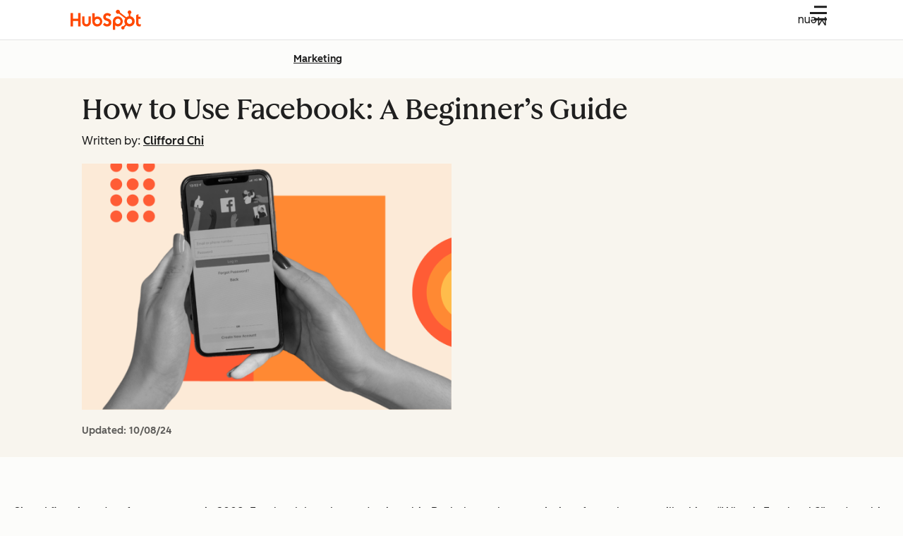

--- FILE ---
content_type: text/html;charset=utf-8
request_url: https://blog.hubspot.com/marketing/how-to-use-facebook
body_size: 75395
content:
<!DOCTYPE html><html lang="en-us"><head><style>.hs-cta-wrapper p, .hs-cta-wrapper div { margin: 0; padding: 0; } a#cta_button_53_e76916c1-49bd-4ffd-affa-44d02973bf84 {
  cursor:pointer !important; 
}
a#cta_button_53_e76916c1-49bd-4ffd-affa-44d02973bf84:hover {
}
a#cta_button_53_e76916c1-49bd-4ffd-affa-44d02973bf84:active, #cta_button_53_e76916c1-49bd-4ffd-affa-44d02973bf84:active:hover {
}

</style>
    <meta charset="utf-8"/>
    
    <title>How to Use Facebook: A Beginner’s Guide</title>
    <link rel="shortcut icon" href="https://53.fs1.hubspotusercontent-na1.net/hubfs/53/HubSpot_Logos/HubSpot-Inversed-Favicon.png"/>
    <!-- Primary Meta Description for Google Search Results -->
    <meta name="description" content="If you&#39;re among the 4.8 billion people without a Facebook, you&#39;ll need this beginner&#39;s guide to using the platform to learn the key terms, trends, and stats."/>

    

    
    

    
    
    

    
    
    
    
    
    
    
    
  
    
    

    
    
    
    
    

    <meta name="robots" content="max-image-preview:large"/>

    

    
    

    

    

    

    
      <meta name="viewport" content="width=device-width, initial-scale=1"/>

    

    <meta property="og:description" content="If you&#39;re among the 4.8 billion people without a Facebook, you&#39;ll need this beginner&#39;s guide to using the platform to learn the key terms, trends, and stats."/>
    <meta property="og:title" content="How to Use Facebook: A Beginner’s Guide"/>
    <meta name="twitter:description" content="If you&#39;re among the 4.8 billion people without a Facebook, you&#39;ll need this beginner&#39;s guide to using the platform to learn the key terms, trends, and stats."/>
    <meta name="twitter:title" content="How to Use Facebook: A Beginner’s Guide"/>

    

    
    <style>
a.cta_button{-moz-box-sizing:content-box !important;-webkit-box-sizing:content-box !important;box-sizing:content-box !important;vertical-align:middle}.hs-breadcrumb-menu{list-style-type:none;margin:0px 0px 0px 0px;padding:0px 0px 0px 0px}.hs-breadcrumb-menu-item{float:left;padding:10px 0px 10px 10px}.hs-breadcrumb-menu-divider:before{content:'›';padding-left:10px}.hs-featured-image-link{border:0}.hs-featured-image{float:right;margin:0 0 20px 20px;max-width:50%}@media (max-width: 568px){.hs-featured-image{float:none;margin:0;width:100%;max-width:100%}}.hs-screen-reader-text{clip:rect(1px, 1px, 1px, 1px);height:1px;overflow:hidden;position:absolute !important;width:1px}
</style>

<!-- Component Library (hs-components) Core version: 4.3.3 -->
    <style id="cl-core-css" data-cl-version="4.3.3">/**
 * universal box sizing
 */
*,
*::before,
*::after {
  box-sizing: border-box;
}

/**
 * 1. Correct the line height in all browsers.
 * 2. Prevent adjustments of font size after orientation changes in iOS.
 */
html {
  line-height: 1.15; /* 1 */
  text-size-adjust: 100%; /* 2 */
}

/* Sections
   ========================================================================== */
/**
 * Remove the margin in all browsers.
 */
body {
  margin: 0;
}

/**
 * Render the `main` element consistently in IE.
 */
main {
  display: block;
}

/**
 * Correct the font size and margin on `h1` elements within `section` and
 * `article` contexts in Chrome, Firefox, and Safari.
 */
h1 {
  font-size: 2em;
  margin: 0.67em 0;
}

/* Grouping content
   ========================================================================== */
/**
 * 1. Add the correct box sizing in Firefox.
 * 2. Show the overflow in Edge and IE.
 */
hr {
  box-sizing: content-box; /* 1 */
  height: 0; /* 1 */
  overflow: visible; /* 2 */
}

/**
 * 1. Correct the inheritance and scaling of font size in all browsers.
 * 2. Correct the odd `em` font sizing in all browsers.
 */
pre {
  font-family: monospace; /* 1 */
  font-size: 1em; /* 2 */
}

/* Text-level semantics
   ========================================================================== */
/**
 * Remove the gray background on active links in IE 10.
 */
a {
  background-color: transparent;
}

/**
 * 1. Remove the bottom border in Chrome 57-
 * 2. Add the correct text decoration in Chrome, Edge, IE, Opera, and Safari.
 */
abbr[title] {
  border-bottom: none; /* 1 */
  text-decoration: underline; /* 2 */
  text-decoration: underline dotted; /* 2 */
}

/**
 * Add the correct font weight in Chrome, Edge, and Safari.
 */
b,
strong {
  font-weight: bolder;
}

/**
 * 1. Correct the inheritance and scaling of font size in all browsers.
 * 2. Correct the odd `em` font sizing in all browsers.
 */
code,
kbd,
samp {
  font-family: monospace; /* 1 */
  font-size: 1em; /* 2 */
}

/**
 * Add the correct font size in all browsers.
 */
small {
  font-size: 80%;
}

/**
 * Prevent `sub` and `sup` elements from affecting the line height in
 * all browsers.
 */
sub,
sup {
  font-size: 75%;
  line-height: 0;
  position: relative;
  vertical-align: baseline;
}

sub {
  bottom: -0.25em;
}

sup {
  top: -0.5em;
}

/* Embedded content
   ========================================================================== */
object,
img {
  max-width: 100%;
  height: auto;
}

/* Forms
   ========================================================================== */
/**
 * 1. Change the font styles in all browsers.
 * 2. Remove the margin in Firefox and Safari.
 */
button,
input,
optgroup,
select,
textarea {
  font-family: inherit; /* 1 */
  font-size: 100%; /* 1 */
  line-height: 1.15; /* 1 */
  margin: 0; /* 2 */
}

/**
 * Show the overflow in IE.
 * 1. Show the overflow in Edge.
 */
button,
input {
  /* 1 */
  overflow: visible;
}

/**
 * Remove the inheritance of text transform in Edge, Firefox, and IE.
 * 1. Remove the inheritance of text transform in Firefox.
 */
button,
select {
  /* 1 */
  text-transform: none;
}

/**
 * Correct the inability to style clickable types in iOS and Safari.
 */
button,
[type=button],
[type=reset],
[type=submit] {
  appearance: button;
}

/**
 * Remove the inner border and padding in Firefox.
 */
button::-moz-focus-inner,
[type=button]::-moz-focus-inner,
[type=reset]::-moz-focus-inner,
[type=submit]::-moz-focus-inner {
  border-style: none;
  padding: 0;
}

/**
 * Restore the focus styles unset by the previous rule.
 */
button:-moz-focusring,
[type=button]:-moz-focusring,
[type=reset]:-moz-focusring,
[type=submit]:-moz-focusring {
  outline: 1px dotted ButtonText;
}

/**
 * Correct the padding in Firefox.
 */
fieldset {
  border: 0;
  margin: 0;
  padding: 0;
}

/**
 * 1. Correct the text wrapping in Edge and IE.
 * 2. Correct the color inheritance from `fieldset` elements in IE.
 * 3. Remove the padding so developers are not caught out when they zero out
 *    `fieldset` elements in all browsers.
 */
legend {
  box-sizing: border-box; /* 1 */
  color: inherit; /* 2 */
  display: table; /* 1 */
  max-width: 100%; /* 1 */
  padding: 0; /* 3 */
  white-space: normal; /* 1 */
}

/**
 * Add the correct vertical alignment in Chrome, Firefox, and Opera.
 */
progress {
  vertical-align: baseline;
}

/**
 * Remove the default vertical scrollbar in IE 10+.
 */
textarea {
  overflow: auto;
}

/**
 * 1. Add the correct box sizing in IE 10.
 * 2. Remove the padding in IE 10.
 */
[type=checkbox],
[type=radio] {
  box-sizing: border-box; /* 1 */
  padding: 0; /* 2 */
}

/**
 * Correct the cursor style of increment and decrement buttons in Chrome.
 */
[type=number]::-webkit-inner-spin-button,
[type=number]::-webkit-outer-spin-button {
  height: auto;
}

/**
 * 1. Correct the odd appearance in Chrome and Safari.
 * 2. Correct the outline style in Safari.
 */
[type=search] {
  appearance: textfield; /* 1 */
  outline-offset: -2px; /* 2 */
}

/**
 * Remove the inner padding in Chrome and Safari on macOS.
 */
[type=search]::-webkit-search-decoration {
  appearance: none;
}

/**
 * 1. Correct the inability to style clickable types in iOS and Safari.
 * 2. Change font properties to `inherit` in Safari.
 */
::-webkit-file-upload-button {
  appearance: button; /* 1 */
  font: inherit; /* 2 */
}

/* Interactive
   ========================================================================== */
/*
 * Add the correct display in Edge, IE 10+, and Firefox.
 */
details {
  display: block;
}

/*
 * Add the correct display in all browsers.
 */
summary {
  display: list-item;
}

/* Misc
   ========================================================================== */
/**
 * Add the correct display in IE 10+.
 */
template {
  display: none;
}

/**
 * Add the correct display in IE 10.
 */
[hidden] {
  display: none;
}

/**
 * Figure defaults reset
 */
figure {
  margin: 0;
}

/**
 * Blockquote defaults reset
 */
blockquote {
  margin: 0;
}

/**
 * List defaults reset
 */
ul,
ol {
  list-style: none;
  margin: 0;
  padding: 0;
}

/**
 * Table defaults reset
*/
table {
  border-collapse: collapse;
  border-spacing: 0;
  width: 100%;
  max-width: 100%;
}
table tr,
table th,
table td {
  margin: 0;
  padding: 0;
  border: 0;
}

@media (prefers-reduced-motion: reduce) {
  *,
  ::before,
  ::after {
    animation-delay: -1ms !important;
    animation-duration: 1ms !important;
    animation-iteration-count: 1 !important;
    background-attachment: initial !important;
    scroll-behavior: auto !important;
    transition-duration: 1ms !important;
    transition-delay: 0ms !important;
  }
}/**
 * Expected format for $color-theme-config is a list of lists.
 * Each child list should consist of:
 * the name of the token, the light theme value, the dark theme value. e.g.:
 *
 * $color-theme-config: (
 *   ('token-name-01', $light-theme-token-name-01, $dark-theme-token-name-01),
 *   ('token-name-02', $light-theme-token-name-02, $dark-theme-token-name-02),
 * );
 */
/* Primary Font */
@font-face {
  font-display: swap;
  font-family: "HubSpot Sans";
  font-weight: 300 400;
  /* Intentionally using Book for 400, not Regular */
  src: url("https://53.fs1.hubspotusercontent-na1.net/hubfs/53/assets/hs-components/v4/fonts/hubspot-2025/HubSpotSans-Book.woff2") format("woff2");
}
@font-face {
  font-display: swap;
  font-family: "HubSpot Sans";
  font-weight: 500 600;
  /* Intentionally using Medium for 600, not Bold */
  src: url("https://53.fs1.hubspotusercontent-na1.net/hubfs/53/assets/hs-components/v4/fonts/hubspot-2025/HubSpotSans-Medium.woff2") format("woff2");
}
/* Secondary Font */
@font-face {
  font-display: swap;
  font-family: "HubSpot Serif";
  src: url("https://53.fs1.hubspotusercontent-na1.net/hubfs/53/assets/hs-components/v4/fonts/hubspot-2025/HubSpotSerif-Medium.woff2") format("woff2");
}
/* Japanese Font */
@font-face {
  font-display: swap;
  font-family: "Zen Kaku Gothic New";
  font-weight: 300 400;
  /* Intentionally using Regular for 300, not Light */
  src: url("https://53.fs1.hubspotusercontent-na1.net/hubfs/53/assets/hs-components/v4/fonts/ja/ZenKakuGothicNew-Regular.woff2") format("woff2");
}
@font-face {
  font-display: swap;
  font-family: "Zen Kaku Gothic New";
  font-weight: 500;
  src: url("https://53.fs1.hubspotusercontent-na1.net/hubfs/53/assets/hs-components/v4/fonts/ja/ZenKakuGothicNew-Medium.woff2") format("woff2");
}
@font-face {
  font-display: swap;
  font-family: "Zen Kaku Gothic New";
  font-weight: 700;
  src: url("https://53.fs1.hubspotusercontent-na1.net/hubfs/53/assets/hs-components/v4/fonts/ja/ZenKakuGothicNew-Bold.woff2") format("woff2");
}
/*
  Breakpoint mixins for device ranges.

  @example
    .my-class {
      padding: 8px;

      @include desktop-up {
        padding: 16px;
      }
    }
*/
/**
 * @param {string} $query - The media or container query string to be used, e.g. 'width >= 600px'
 * @param {'media'|'container'|'dynamic} $type ['media'] - Type of query. If 'dynamic', both are generated, using a modifier for container
 * @param {string|null} $container-name [null] - Optional container-name to use in generated container queries
 * @param {string} $dynamic-modifier ['-use-container'] - Modifier class to distinguish container vs media, if $type == 'dynamic'
 */
/**
 * Expected format for $color-theme-config is a list of lists.
 * Each child list should consist of:
 * the name of the token, the light theme value, the dark theme value. e.g.:
 *
 * $color-theme-config: (
 *   ('token-name-01', $light-theme-token-name-01, $dark-theme-token-name-01),
 *   ('token-name-02', $light-theme-token-name-02, $dark-theme-token-name-02),
 * );
 */
:root, [data-cl-brand=hubspot-2025] {
  --light-theme-accent-fill-01: #cfcccb;
  --light-theme-accent-fill-02: #fcc6b1;
  --light-theme-accent-fill-03: #fcc5be;
  --light-theme-accent-fill-04: #b9cdbe;
  --light-theme-accent-fill-05: #ece6d9;
  --light-theme-accent-fill-06: #d7cdfc;
  --light-theme-accent-fill-07: #b2e9eb;
  --light-theme-accent-fill-08: #fbdbe9;
  --light-theme-accent-decoration-01: #9b9897;
  --light-theme-accent-decoration-02: #ffa581;
  --light-theme-accent-decoration-03: #ffa499;
  --light-theme-accent-decoration-04: #9cbaa4;
  --light-theme-accent-decoration-05: #ccc0a3;
  --light-theme-accent-decoration-06: #c4b4f7;
  --light-theme-accent-decoration-07: #97dadc;
  --light-theme-accent-decoration-08: #fcc3dc;
  --light-theme-badge-brand-fill-01: #fcc6b1;
  --light-theme-background-01: #fcfcfa;
  --light-theme-background-02: #f8f5ee;
  --light-theme-background-03: #f8f5ee;
  --light-theme-background-accent-01: #b9cdbe;
  --light-theme-background-accent-02: #d6c2d9;
  --light-theme-background-accent-03: #fcc3dc;
  --light-theme-background-footer-01: #1f1f1f;
  --light-theme-beta-01: #7d53e9;
  --light-theme-beta-background-01: #e5e1fa;
  --light-theme-border-01: #1f1f1f;
  --light-theme-border-02: rgba(0, 0, 0, 0.4705882353);
  --light-theme-border-03: rgba(0, 0, 0, 0.1098039216);
  --light-theme-border-brand-01: #ff4800;
  --light-theme-border-highlight-01: #2f7579;
  --light-theme-button-primary-text-color: #ffffff;
  --light-theme-button-primary-fill-idle: #ff4800;
  --light-theme-button-primary-fill-hover: #c93700;
  --light-theme-button-primary-fill-pressed: #9f2800;
  --light-theme-button-secondary-border: #ff4800;
  --light-theme-button-secondary-fill-idle: #ffffff;
  --light-theme-button-secondary-fill-hover: #fcece6;
  --light-theme-button-secondary-fill-pressed: #fcc6b1;
  --light-theme-button-tertiary-fill-idle: #1f1f1f;
  --light-theme-button-tertiary-fill-hover: rgba(0, 0, 0, 0.6196078431);
  --light-theme-button-tertiary-fill-pressed: rgba(0, 0, 0, 0.4705882353);
  --light-theme-checkmark-list-icon-brand-fill: #ff4800;
  --light-theme-container-01: #ffffff;
  --light-theme-container-02: rgba(255, 255, 255, 0.4588235294);
  --light-theme-container-03: rgba(255, 255, 255, 0.4);
  --light-theme-container-inverse-01: #1f1f1f;
  --light-theme-disabled-01: rgba(0, 0, 0, 0.2);
  --light-theme-disabled-02: rgba(255, 255, 255, 0.6196078431);
  --light-theme-disabled-03: rgba(255, 255, 255, 0.4588235294);
  --light-theme-divider-01: rgba(0, 0, 0, 0.1098039216);
  --light-theme-error-01: #d9002b;
  --light-theme-error-background-01: #fcc5be;
  --light-theme-focus-01: #2f7579;
  --light-theme-free-01: #2f7579;
  --light-theme-free-background-01: #ccf4f5;
  --light-theme-hover-01: rgba(0, 0, 0, 0.0509803922);
  --light-theme-hover-02: rgba(0, 0, 0, 0.0588235294);
  --light-theme-hover-03: #cfcccb;
  --light-theme-hover-brand-01: #c93700;
  --light-theme-hover-inverse-01: rgba(0, 0, 0, 0.8117647059);
  --light-theme-hover-link-01: #1f1f1f;
  --light-theme-hover-link-02: rgba(0, 0, 0, 0.6196078431);
  --light-theme-hubspot-brand-01: #ff4800;
  --light-theme-icon-01: #1f1f1f;
  --light-theme-icon-02: #292929;
  --light-theme-icon-on-color-01: #ffffff;
  --light-theme-link-01: #1f1f1f;
  --light-theme-link-02: #124548;
  --light-theme-loading-primary-fill-active: #ff4800;
  --light-theme-loading-primary-fill-inactive: #fcc6b1;
  --light-theme-loading-secondary-fill-active: rgba(0, 0, 0, 0.2);
  --light-theme-loading-secondary-fill-inactive: rgba(0, 0, 0, 0.1098039216);
  --light-theme-neutral-01: #9b9897;
  --light-theme-neutral-background-01: #cfcccb;
  --light-theme-number-fill-active: #ff4800;
  --light-theme-number-fill-inactive: #ffdbc1;
  --light-theme-number-fill-statistic: #ff4800;
  --light-theme-overlay-01: rgba(0, 0, 0, 0.8117647059);
  --light-theme-play-button-fill-idle: #ff4800;
  --light-theme-play-button-fill-hover: #c93700;
  --light-theme-play-button-fill-pressed: #ffa766;
  --light-theme-pressed-01: rgba(0, 0, 0, 0.0588235294);
  --light-theme-pressed-02: rgba(0, 0, 0, 0.0784313725);
  --light-theme-pressed-03: #9b9897;
  --light-theme-pressed-brand-01: #9f2800;
  --light-theme-pressed-inverse-01: rgba(0, 0, 0, 0.6196078431);
  --light-theme-pressed-link-01: #1f1f1f;
  --light-theme-pressed-link-02: rgba(0, 0, 0, 0.6196078431);
  --light-theme-success-01: #00823a;
  --light-theme-success-background-01: #bde7cb;
  --light-theme-text-01: #1f1f1f;
  --light-theme-text-02: rgba(0, 0, 0, 0.6196078431);
  --light-theme-text-brand-01: #ff4800;
  --light-theme-text-link-underline-01: #ff4800;
  --light-theme-text-on-color-01: #ffffff;
  --light-theme-text-placeholder-01: rgba(0, 0, 0, 0.4);
  --light-theme-warning-01: #eeb117;
  --light-theme-warning-background-01: #fbeece;
  --dark-theme-accent-fill-01: #000000;
  --dark-theme-accent-fill-02: #9f2800;
  --dark-theme-accent-fill-03: #ac0020;
  --dark-theme-accent-fill-04: #1b582a;
  --dark-theme-accent-fill-05: #64593e;
  --dark-theme-accent-fill-06: #5113ba;
  --dark-theme-accent-fill-07: #1e5b5f;
  --dark-theme-accent-fill-08: #800051;
  --dark-theme-accent-decoration-01: #1c1c1c;
  --dark-theme-accent-decoration-02: #c93700;
  --dark-theme-accent-decoration-03: #d9002b;
  --dark-theme-accent-decoration-04: #327142;
  --dark-theme-accent-decoration-05: #7d7050;
  --dark-theme-accent-decoration-06: #6431da;
  --dark-theme-accent-decoration-07: #2f7579;
  --dark-theme-accent-decoration-08: #a5016a;
  --dark-theme-badge-brand-fill-01: #c93700;
  --dark-theme-background-01: #042729;
  --dark-theme-background-02: #093436;
  --dark-theme-background-03: #093436;
  --dark-theme-background-accent-01: #042729;
  --dark-theme-background-accent-02: #46062b;
  --dark-theme-background-accent-03: #25155e;
  --dark-theme-background-footer-01: #1f1f1f;
  --dark-theme-beta-01: #9778ec;
  --dark-theme-beta-background-01: #6431da;
  --dark-theme-border-01: #f8f5ee;
  --dark-theme-border-02: rgba(255, 255, 255, 0.4);
  --dark-theme-border-03: rgba(255, 255, 255, 0.0784313725);
  --dark-theme-border-brand-01: #ff4800;
  --dark-theme-border-highlight-01: #b9cdbe;
  --dark-theme-button-primary-text-color: #ffffff;
  --dark-theme-button-primary-fill-idle: #ff4800;
  --dark-theme-button-primary-fill-hover: #c93700;
  --dark-theme-button-primary-fill-pressed: #9f2800;
  --dark-theme-button-secondary-border: #f8f5ee;
  --dark-theme-button-secondary-fill-idle: rgba(0, 0, 0, 0.1098039216);
  --dark-theme-button-secondary-fill-hover: rgba(0, 0, 0, 0.2);
  --dark-theme-button-secondary-fill-pressed: rgba(0, 0, 0, 0.4);
  --dark-theme-button-tertiary-fill-idle: #ffffff;
  --dark-theme-button-tertiary-fill-hover: rgba(255, 255, 255, 0.8117647059);
  --dark-theme-button-tertiary-fill-pressed: rgba(255, 255, 255, 0.6196078431);
  --dark-theme-checkmark-list-icon-brand-fill: #ff4800;
  --dark-theme-container-01: #042729;
  --dark-theme-container-02: rgba(0, 0, 0, 0.168627451);
  --dark-theme-container-03: rgba(0, 0, 0, 0.4);
  --dark-theme-container-inverse-01: #ffffff;
  --dark-theme-disabled-01: rgba(255, 255, 255, 0.168627451);
  --dark-theme-disabled-02: rgba(255, 255, 255, 0.0588235294);
  --dark-theme-disabled-03: rgba(255, 255, 255, 0.0784313725);
  --dark-theme-divider-01: rgba(255, 255, 255, 0.0784313725);
  --dark-theme-error-01: #ff7b70;
  --dark-theme-error-background-01: #d9002b;
  --dark-theme-focus-01: #7aa485;
  --dark-theme-free-01: #459195;
  --dark-theme-free-background-01: #2f7579;
  --dark-theme-hover-01: rgba(255, 255, 255, 0.0509803922);
  --dark-theme-hover-02: rgba(255, 255, 255, 0.0588235294);
  --dark-theme-hover-03: rgba(255, 255, 255, 0.0784313725);
  --dark-theme-hover-brand-01: #ff7d4c;
  --dark-theme-hover-inverse-01: rgba(255, 255, 255, 0.8117647059);
  --dark-theme-hover-link-01: #f8f5ee;
  --dark-theme-hover-link-02: rgba(255, 255, 255, 0.6196078431);
  --dark-theme-hubspot-brand-01: #ff4800;
  --dark-theme-icon-01: #f8f5ee;
  --dark-theme-icon-02: #b6b1af;
  --dark-theme-icon-on-color-01: #1f1f1f;
  --dark-theme-link-01: #f8f5ee;
  --dark-theme-link-02: #eef4f0;
  --dark-theme-loading-primary-fill-active: #ff4800;
  --dark-theme-loading-primary-fill-inactive: #fcc6b1;
  --dark-theme-loading-secondary-fill-active: #f8f5ee;
  --dark-theme-loading-secondary-fill-inactive: rgba(255, 255, 255, 0.4);
  --dark-theme-neutral-01: #4d4c4c;
  --dark-theme-neutral-background-01: #141414;
  --dark-theme-number-fill-active: #ff4800;
  --dark-theme-number-fill-inactive: #ffdbc1;
  --dark-theme-number-fill-statistic: #ff4800;
  --dark-theme-overlay-01: rgba(0, 0, 0, 0.8117647059);
  --dark-theme-play-button-fill-idle: #ff4800;
  --dark-theme-play-button-fill-hover: #c93700;
  --dark-theme-play-button-fill-pressed: #9f2800;
  --dark-theme-pressed-01: rgba(255, 255, 255, 0.0588235294);
  --dark-theme-pressed-02: rgba(255, 255, 255, 0.0784313725);
  --dark-theme-pressed-03: rgba(255, 255, 255, 0.1098039216);
  --dark-theme-pressed-brand-01: #ffa581;
  --dark-theme-pressed-inverse-01: rgba(255, 255, 255, 0.6196078431);
  --dark-theme-pressed-link-01: #f8f5ee;
  --dark-theme-pressed-link-02: rgba(255, 255, 255, 0.6196078431);
  --dark-theme-success-01: #3cb769;
  --dark-theme-success-background-01: #00823a;
  --dark-theme-text-01: #f8f5ee;
  --dark-theme-text-02: rgba(255, 255, 255, 0.6196078431);
  --dark-theme-text-brand-01: #f8f5ee;
  --dark-theme-text-link-underline-01: #ff4800;
  --dark-theme-text-on-color-01: #1f1f1f;
  --dark-theme-text-placeholder-01: rgba(255, 255, 255, 0.4);
  --dark-theme-warning-01: #d39913;
  --dark-theme-warning-background-01: #956309;
}
:root, [data-cl-brand=hubspot-2025],
:root [data-cl-theme=light],
[data-cl-brand=hubspot-2025] [data-cl-theme=light],
:root [data-background=white],
[data-cl-brand=hubspot-2025] [data-background=white],
:root [data-background=off-white],
[data-cl-brand=hubspot-2025] [data-background=off-white],
:root .-white,
[data-cl-brand=hubspot-2025] .-white,
:root .-light,
[data-cl-brand=hubspot-2025] .-light {
  --cl-color-accent-fill-01: var(--light-theme-accent-fill-01);
  --cl-color-accent-fill-02: var(--light-theme-accent-fill-02);
  --cl-color-accent-fill-03: var(--light-theme-accent-fill-03);
  --cl-color-accent-fill-04: var(--light-theme-accent-fill-04);
  --cl-color-accent-fill-05: var(--light-theme-accent-fill-05);
  --cl-color-accent-fill-06: var(--light-theme-accent-fill-06);
  --cl-color-accent-fill-07: var(--light-theme-accent-fill-07);
  --cl-color-accent-fill-08: var(--light-theme-accent-fill-08);
  --cl-color-accent-decoration-01: var(--light-theme-accent-decoration-01);
  --cl-color-accent-decoration-02: var(--light-theme-accent-decoration-02);
  --cl-color-accent-decoration-03: var(--light-theme-accent-decoration-03);
  --cl-color-accent-decoration-04: var(--light-theme-accent-decoration-04);
  --cl-color-accent-decoration-05: var(--light-theme-accent-decoration-05);
  --cl-color-accent-decoration-06: var(--light-theme-accent-decoration-06);
  --cl-color-accent-decoration-07: var(--light-theme-accent-decoration-07);
  --cl-color-accent-decoration-08: var(--light-theme-accent-decoration-08);
  --cl-color-badge-brand-fill-01: var(--light-theme-badge-brand-fill-01);
  --cl-color-background-01: var(--light-theme-background-01);
  --cl-color-background-02: var(--light-theme-background-02);
  --cl-color-background-03: var(--light-theme-background-03);
  --cl-color-background-accent-01: var(--light-theme-background-accent-01);
  --cl-color-background-accent-02: var(--light-theme-background-accent-02);
  --cl-color-background-accent-03: var(--light-theme-background-accent-03);
  --cl-color-background-footer-01: var(--light-theme-background-footer-01);
  --cl-color-beta-01: var(--light-theme-beta-01);
  --cl-color-beta-background-01: var(--light-theme-beta-background-01);
  --cl-color-border-01: var(--light-theme-border-01);
  --cl-color-border-02: var(--light-theme-border-02);
  --cl-color-border-03: var(--light-theme-border-03);
  --cl-color-border-brand-01: var(--light-theme-border-brand-01);
  --cl-color-border-highlight-01: var(--light-theme-border-highlight-01);
  --cl-color-button-primary-text-color: var(--light-theme-button-primary-text-color);
  --cl-color-button-primary-fill-idle: var(--light-theme-button-primary-fill-idle);
  --cl-color-button-primary-fill-hover: var(--light-theme-button-primary-fill-hover);
  --cl-color-button-primary-fill-pressed: var(--light-theme-button-primary-fill-pressed);
  --cl-color-button-secondary-border: var(--light-theme-button-secondary-border);
  --cl-color-button-secondary-fill-idle: var(--light-theme-button-secondary-fill-idle);
  --cl-color-button-secondary-fill-hover: var(--light-theme-button-secondary-fill-hover);
  --cl-color-button-secondary-fill-pressed: var(--light-theme-button-secondary-fill-pressed);
  --cl-color-button-tertiary-fill-idle: var(--light-theme-button-tertiary-fill-idle);
  --cl-color-button-tertiary-fill-hover: var(--light-theme-button-tertiary-fill-hover);
  --cl-color-button-tertiary-fill-pressed: var(--light-theme-button-tertiary-fill-pressed);
  --cl-color-checkmark-list-icon-brand-fill: var(--light-theme-checkmark-list-icon-brand-fill);
  --cl-color-container-01: var(--light-theme-container-01);
  --cl-color-container-02: var(--light-theme-container-02);
  --cl-color-container-03: var(--light-theme-container-03);
  --cl-color-container-inverse-01: var(--light-theme-container-inverse-01);
  --cl-color-disabled-01: var(--light-theme-disabled-01);
  --cl-color-disabled-02: var(--light-theme-disabled-02);
  --cl-color-disabled-03: var(--light-theme-disabled-03);
  --cl-color-divider-01: var(--light-theme-divider-01);
  --cl-color-error-01: var(--light-theme-error-01);
  --cl-color-error-background-01: var(--light-theme-error-background-01);
  --cl-color-focus-01: var(--light-theme-focus-01);
  --cl-color-free-01: var(--light-theme-free-01);
  --cl-color-free-background-01: var(--light-theme-free-background-01);
  --cl-color-hover-01: var(--light-theme-hover-01);
  --cl-color-hover-02: var(--light-theme-hover-02);
  --cl-color-hover-03: var(--light-theme-hover-03);
  --cl-color-hover-brand-01: var(--light-theme-hover-brand-01);
  --cl-color-hover-inverse-01: var(--light-theme-hover-inverse-01);
  --cl-color-hover-link-01: var(--light-theme-hover-link-01);
  --cl-color-hover-link-02: var(--light-theme-hover-link-02);
  --cl-color-hubspot-brand-01: var(--light-theme-hubspot-brand-01);
  --cl-color-icon-01: var(--light-theme-icon-01);
  --cl-color-icon-02: var(--light-theme-icon-02);
  --cl-color-icon-on-color-01: var(--light-theme-icon-on-color-01);
  --cl-color-link-01: var(--light-theme-link-01);
  --cl-color-link-02: var(--light-theme-link-02);
  --cl-color-loading-primary-fill-active: var(--light-theme-loading-primary-fill-active);
  --cl-color-loading-primary-fill-inactive: var(--light-theme-loading-primary-fill-inactive);
  --cl-color-loading-secondary-fill-active: var(--light-theme-loading-secondary-fill-active);
  --cl-color-loading-secondary-fill-inactive: var(--light-theme-loading-secondary-fill-inactive);
  --cl-color-neutral-01: var(--light-theme-neutral-01);
  --cl-color-neutral-background-01: var(--light-theme-neutral-background-01);
  --cl-color-number-fill-active: var(--light-theme-number-fill-active);
  --cl-color-number-fill-inactive: var(--light-theme-number-fill-inactive);
  --cl-color-number-fill-statistic: var(--light-theme-number-fill-statistic);
  --cl-color-overlay-01: var(--light-theme-overlay-01);
  --cl-color-play-button-fill-idle: var(--light-theme-play-button-fill-idle);
  --cl-color-play-button-fill-hover: var(--light-theme-play-button-fill-hover);
  --cl-color-play-button-fill-pressed: var(--light-theme-play-button-fill-pressed);
  --cl-color-pressed-01: var(--light-theme-pressed-01);
  --cl-color-pressed-02: var(--light-theme-pressed-02);
  --cl-color-pressed-03: var(--light-theme-pressed-03);
  --cl-color-pressed-brand-01: var(--light-theme-pressed-brand-01);
  --cl-color-pressed-inverse-01: var(--light-theme-pressed-inverse-01);
  --cl-color-pressed-link-01: var(--light-theme-pressed-link-01);
  --cl-color-pressed-link-02: var(--light-theme-pressed-link-02);
  --cl-color-success-01: var(--light-theme-success-01);
  --cl-color-success-background-01: var(--light-theme-success-background-01);
  --cl-color-text-01: var(--light-theme-text-01);
  --cl-color-text-02: var(--light-theme-text-02);
  --cl-color-text-brand-01: var(--light-theme-text-brand-01);
  --cl-color-text-link-underline-01: var(--light-theme-text-link-underline-01);
  --cl-color-text-on-color-01: var(--light-theme-text-on-color-01);
  --cl-color-text-placeholder-01: var(--light-theme-text-placeholder-01);
  --cl-color-warning-01: var(--light-theme-warning-01);
  --cl-color-warning-background-01: var(--light-theme-warning-background-01);
}
:root [data-cl-theme=dark], [data-cl-brand=hubspot-2025] [data-cl-theme=dark], [data-cl-theme=dark]:root, [data-cl-theme=dark][data-cl-brand=hubspot-2025],
:root [data-background=dark],
[data-cl-brand=hubspot-2025] [data-background=dark],
:root .-dark,
[data-cl-brand=hubspot-2025] .-dark {
  --cl-color-accent-fill-01: var(--dark-theme-accent-fill-01);
  --cl-color-accent-fill-02: var(--dark-theme-accent-fill-02);
  --cl-color-accent-fill-03: var(--dark-theme-accent-fill-03);
  --cl-color-accent-fill-04: var(--dark-theme-accent-fill-04);
  --cl-color-accent-fill-05: var(--dark-theme-accent-fill-05);
  --cl-color-accent-fill-06: var(--dark-theme-accent-fill-06);
  --cl-color-accent-fill-07: var(--dark-theme-accent-fill-07);
  --cl-color-accent-fill-08: var(--dark-theme-accent-fill-08);
  --cl-color-accent-decoration-01: var(--dark-theme-accent-decoration-01);
  --cl-color-accent-decoration-02: var(--dark-theme-accent-decoration-02);
  --cl-color-accent-decoration-03: var(--dark-theme-accent-decoration-03);
  --cl-color-accent-decoration-04: var(--dark-theme-accent-decoration-04);
  --cl-color-accent-decoration-05: var(--dark-theme-accent-decoration-05);
  --cl-color-accent-decoration-06: var(--dark-theme-accent-decoration-06);
  --cl-color-accent-decoration-07: var(--dark-theme-accent-decoration-07);
  --cl-color-accent-decoration-08: var(--dark-theme-accent-decoration-08);
  --cl-color-badge-brand-fill-01: var(--dark-theme-badge-brand-fill-01);
  --cl-color-background-01: var(--dark-theme-background-01);
  --cl-color-background-02: var(--dark-theme-background-02);
  --cl-color-background-03: var(--dark-theme-background-03);
  --cl-color-background-accent-01: var(--dark-theme-background-accent-01);
  --cl-color-background-accent-02: var(--dark-theme-background-accent-02);
  --cl-color-background-accent-03: var(--dark-theme-background-accent-03);
  --cl-color-background-footer-01: var(--dark-theme-background-footer-01);
  --cl-color-beta-01: var(--dark-theme-beta-01);
  --cl-color-beta-background-01: var(--dark-theme-beta-background-01);
  --cl-color-border-01: var(--dark-theme-border-01);
  --cl-color-border-02: var(--dark-theme-border-02);
  --cl-color-border-03: var(--dark-theme-border-03);
  --cl-color-border-brand-01: var(--dark-theme-border-brand-01);
  --cl-color-border-highlight-01: var(--dark-theme-border-highlight-01);
  --cl-color-button-primary-text-color: var(--dark-theme-button-primary-text-color);
  --cl-color-button-primary-fill-idle: var(--dark-theme-button-primary-fill-idle);
  --cl-color-button-primary-fill-hover: var(--dark-theme-button-primary-fill-hover);
  --cl-color-button-primary-fill-pressed: var(--dark-theme-button-primary-fill-pressed);
  --cl-color-button-secondary-border: var(--dark-theme-button-secondary-border);
  --cl-color-button-secondary-fill-idle: var(--dark-theme-button-secondary-fill-idle);
  --cl-color-button-secondary-fill-hover: var(--dark-theme-button-secondary-fill-hover);
  --cl-color-button-secondary-fill-pressed: var(--dark-theme-button-secondary-fill-pressed);
  --cl-color-button-tertiary-fill-idle: var(--dark-theme-button-tertiary-fill-idle);
  --cl-color-button-tertiary-fill-hover: var(--dark-theme-button-tertiary-fill-hover);
  --cl-color-button-tertiary-fill-pressed: var(--dark-theme-button-tertiary-fill-pressed);
  --cl-color-checkmark-list-icon-brand-fill: var(--dark-theme-checkmark-list-icon-brand-fill);
  --cl-color-container-01: var(--dark-theme-container-01);
  --cl-color-container-02: var(--dark-theme-container-02);
  --cl-color-container-03: var(--dark-theme-container-03);
  --cl-color-container-inverse-01: var(--dark-theme-container-inverse-01);
  --cl-color-disabled-01: var(--dark-theme-disabled-01);
  --cl-color-disabled-02: var(--dark-theme-disabled-02);
  --cl-color-disabled-03: var(--dark-theme-disabled-03);
  --cl-color-divider-01: var(--dark-theme-divider-01);
  --cl-color-error-01: var(--dark-theme-error-01);
  --cl-color-error-background-01: var(--dark-theme-error-background-01);
  --cl-color-focus-01: var(--dark-theme-focus-01);
  --cl-color-free-01: var(--dark-theme-free-01);
  --cl-color-free-background-01: var(--dark-theme-free-background-01);
  --cl-color-hover-01: var(--dark-theme-hover-01);
  --cl-color-hover-02: var(--dark-theme-hover-02);
  --cl-color-hover-03: var(--dark-theme-hover-03);
  --cl-color-hover-brand-01: var(--dark-theme-hover-brand-01);
  --cl-color-hover-inverse-01: var(--dark-theme-hover-inverse-01);
  --cl-color-hover-link-01: var(--dark-theme-hover-link-01);
  --cl-color-hover-link-02: var(--dark-theme-hover-link-02);
  --cl-color-hubspot-brand-01: var(--dark-theme-hubspot-brand-01);
  --cl-color-icon-01: var(--dark-theme-icon-01);
  --cl-color-icon-02: var(--dark-theme-icon-02);
  --cl-color-icon-on-color-01: var(--dark-theme-icon-on-color-01);
  --cl-color-link-01: var(--dark-theme-link-01);
  --cl-color-link-02: var(--dark-theme-link-02);
  --cl-color-loading-primary-fill-active: var(--dark-theme-loading-primary-fill-active);
  --cl-color-loading-primary-fill-inactive: var(--dark-theme-loading-primary-fill-inactive);
  --cl-color-loading-secondary-fill-active: var(--dark-theme-loading-secondary-fill-active);
  --cl-color-loading-secondary-fill-inactive: var(--dark-theme-loading-secondary-fill-inactive);
  --cl-color-neutral-01: var(--dark-theme-neutral-01);
  --cl-color-neutral-background-01: var(--dark-theme-neutral-background-01);
  --cl-color-number-fill-active: var(--dark-theme-number-fill-active);
  --cl-color-number-fill-inactive: var(--dark-theme-number-fill-inactive);
  --cl-color-number-fill-statistic: var(--dark-theme-number-fill-statistic);
  --cl-color-overlay-01: var(--dark-theme-overlay-01);
  --cl-color-play-button-fill-idle: var(--dark-theme-play-button-fill-idle);
  --cl-color-play-button-fill-hover: var(--dark-theme-play-button-fill-hover);
  --cl-color-play-button-fill-pressed: var(--dark-theme-play-button-fill-pressed);
  --cl-color-pressed-01: var(--dark-theme-pressed-01);
  --cl-color-pressed-02: var(--dark-theme-pressed-02);
  --cl-color-pressed-03: var(--dark-theme-pressed-03);
  --cl-color-pressed-brand-01: var(--dark-theme-pressed-brand-01);
  --cl-color-pressed-inverse-01: var(--dark-theme-pressed-inverse-01);
  --cl-color-pressed-link-01: var(--dark-theme-pressed-link-01);
  --cl-color-pressed-link-02: var(--dark-theme-pressed-link-02);
  --cl-color-success-01: var(--dark-theme-success-01);
  --cl-color-success-background-01: var(--dark-theme-success-background-01);
  --cl-color-text-01: var(--dark-theme-text-01);
  --cl-color-text-02: var(--dark-theme-text-02);
  --cl-color-text-brand-01: var(--dark-theme-text-brand-01);
  --cl-color-text-link-underline-01: var(--dark-theme-text-link-underline-01);
  --cl-color-text-on-color-01: var(--dark-theme-text-on-color-01);
  --cl-color-text-placeholder-01: var(--dark-theme-text-placeholder-01);
  --cl-color-warning-01: var(--dark-theme-warning-01);
  --cl-color-warning-background-01: var(--dark-theme-warning-background-01);
}
:root, [data-cl-brand=hubspot-2025] {
  /* font-family */
  --cl-font-family: 'HubSpot Sans', sans-serif;
  --cl-font-family-display: 'HubSpot Serif', serif;
  --cl-font-family-heading: var(--cl-font-family-display);
  /* font-size */
  --cl-font-size-small: 0.875rem;
  --cl-font-size-medium: 1rem;
  --cl-font-size-large: 1.125rem;
  --cl-font-size-micro: 0.75rem;
  --cl-font-size-blockquote: 1.125rem;
  --cl-font-size-display-01: 2.5rem;
  --cl-font-size-display-01-small: 2.5rem;
  --cl-font-size-display-02: 2rem;
  --cl-font-size-display-02-small: 2rem;
  --cl-font-size-display-03: 1.5rem;
  --cl-font-size-display-03-small: 1.5rem;
  --cl-font-size-h1: 2.5rem;
  --cl-font-size-h1-small: 2.5rem;
  --cl-font-size-h2: 2rem;
  --cl-font-size-h2-small: 2rem;
  --cl-font-size-h3: 1.5rem;
  --cl-font-size-h4: 1.375rem;
  --cl-font-size-h5: 1.125rem;
  --cl-font-size-h6: 1rem;
  --cl-font-size-input-label: var(--cl-font-size-small);
  --cl-font-size-microcopy: var(--cl-font-size-micro);
  --cl-font-size-microheading: var(--cl-font-size-small);
  --cl-font-size-p-large: var(--cl-font-size-large);
  --cl-font-size-p-medium: var(--cl-font-size-medium);
  --cl-font-size-p-small: var(--cl-font-size-small);
  /* font-weight */
  --cl-font-weight-light: 300;
  --cl-font-weight-medium: 500;
  --cl-font-weight-demi-bold: 500;
  --cl-font-weight-blockquote: var(--cl-font-weight-light);
  --cl-font-weight-display-01: var(--cl-font-weight-medium);
  --cl-font-weight-display-01-small: var(--cl-font-weight-medium);
  --cl-font-weight-display-02: var(--cl-font-weight-medium);
  --cl-font-weight-display-02-small: var(--cl-font-weight-medium);
  --cl-font-weight-display-03: var(--cl-font-weight-medium);
  --cl-font-weight-display-03-small: var(--cl-font-weight-medium);
  --cl-font-weight-h1: var(--cl-font-weight-demi-bold);
  --cl-font-weight-h1-small: var(--cl-font-weight-demi-bold);
  --cl-font-weight-h2: var(--cl-font-weight-demi-bold);
  --cl-font-weight-h2-small: var(--cl-font-weight-demi-bold);
  --cl-font-weight-h3: var(--cl-font-weight-medium);
  --cl-font-weight-h4: var(--cl-font-weight-medium);
  --cl-font-weight-h5: var(--cl-font-weight-medium);
  --cl-font-weight-h6: var(--cl-font-weight-medium);
  --cl-font-weight-input-label: var(--cl-font-weight-medium);
  --cl-font-weight-microcopy: var(--cl-font-weight-medium);
  --cl-font-weight-microheading: var(--cl-font-weight-medium);
  --cl-font-weight-p-large: var(--cl-font-weight-light);
  --cl-font-weight-p-medium: var(--cl-font-weight-light);
  --cl-font-weight-p-small: var(--cl-font-weight-light);
  --cl-font-weight-p-link: var(--cl-font-weight-medium);
  /* line-height */
  --cl-line-height-small: 1.57142857;
  --cl-line-height-medium: 1.75;
  --cl-line-height-large: 1.77777778;
  --cl-line-height-blockquote: 1.78;
  --cl-line-height-display-01: 1.04545455;
  --cl-line-height-display-01-small: 1.04545455;
  --cl-line-height-display-02: 1.125;
  --cl-line-height-display-02-small: 1.125;
  --cl-line-height-display-03: 1.41666667;
  --cl-line-height-display-03-small: 1.41666667;
  --cl-line-height-h1: 1.04545455;
  --cl-line-height-h1-small: 1.04545455;
  --cl-line-height-h2: 1.125;
  --cl-line-height-h2-small: 1.125;
  --cl-line-height-h3: 1.41666667;
  --cl-line-height-h4: 1.45454545;
  --cl-line-height-h5: 1.55555556;
  --cl-line-height-h6: 1.75;
  --cl-line-height-input-label: var(--cl-line-height-small);
  --cl-line-height-microcopy: 1.66666667;
  --cl-line-height-microheading: 1.57142857;
  --cl-line-height-p-large: var(--cl-line-height-large);
  --cl-line-height-p-medium: var(--cl-line-height-medium);
  --cl-line-height-p-small: var(--cl-line-height-small);
  --cl-text-margin-large: 1.5rem;
  --cl-text-margin-medium: 1rem;
  --cl-text-margin-small: 0.5rem;
  /* border */
  --cl-border-width-medium: 1px;
  --cl-border-width-heavy: 2px;
  --cl-border-radius-small: 4px;
  --cl-border-radius-medium: 8px;
  --cl-border-radius-container: 16px;
  --cl-border-radius-container-small: 8px;
  --cl-border-radius-container-medium: 16px;
  --cl-border-radius-input: 4px;
  /* component-specific */
  --cl-text-link-underline-thickness: 2px;
  --cl-text-link-underline-offset: 6px;
  /* "desktop" values, where distinct from "mobile" values above */
}
@media (width >= 900px) {
  :root, [data-cl-brand=hubspot-2025] {
    --cl-font-size-display-01: 3rem;
    --cl-font-size-display-02: 2.5rem;
    --cl-font-size-display-03: 1.5rem;
    --cl-font-size-h1: 3rem;
    --cl-font-size-h2: 2.5rem;
    --cl-font-weight-h1: var(--cl-font-weight-medium);
    --cl-line-height-display-01: 1.15384615;
    --cl-line-height-display-02: 1.1;
    --cl-line-height-display-03: 1.41666667;
    --cl-line-height-h1: 1.15384615;
    --cl-line-height-h2: 1.1;
  }
}

:root,
.-light,
.-white,
.-dark {
  --cl-anchor-text-decoration: underline;
  --cl-anchor-color-dark: var(--dark-theme-link-01);
  --cl-anchor-hover-color-dark: var(--dark-theme-hover-link-01);
}

:root,
[data-cl-brand],
[data-cl-theme],
[data-background=white],
[data-background=off-white],
[data-background=dark],
.-white,
.-dark,
.-light {
  --cl-anchor-color: var(--cl-color-link-01);
  --cl-anchor-hover-color: var(--cl-color-hover-link-01);
  --cl-anchor-pressed-color: var(--cl-color-pressed-link-01);
  --cl-text-color: var(--cl-color-text-01);
}

:root,
[data-cl-brand],
[data-cl-theme] {
  color: var(--cl-text-color);
}

body,
[data-cl-background] {
  background: var(--cl-background, var(--cl-color-background-01));
}

[data-cl-background=background-01] {
  --cl-background: var(--cl-color-background-01);
}

[data-cl-background=background-02] {
  --cl-background: var(--cl-color-background-02);
}

[data-cl-background=background-03] {
  --cl-background: var(--cl-color-background-03);
}

[data-cl-background=background-accent-01] {
  --cl-background: var(--cl-color-background-accent-01);
}

[data-cl-background=background-accent-02] {
  --cl-background: var(--cl-color-background-accent-02);
}

[data-cl-background=background-accent-03] {
  --cl-background: var(--cl-color-background-accent-03);
}

[data-cl-background=background-footer-01] {
  --cl-background: var(--cl-color-background-footer-01);
}

[data-cl-brand=hubspot-2022] [data-cl-brand-hide=hubspot-2022] {
  display: none !important;
}

[data-cl-brand-show=hubspot-2022]:not([data-cl-brand=hubspot-2022] [data-cl-brand-show=hubspot-2022]) {
  display: none !important;
}

[data-cl-brand=hubspot-2025] [data-cl-brand-hide=hubspot-2025] {
  display: none !important;
}

[data-cl-brand-show=hubspot-2025]:not([data-cl-brand=hubspot-2025] [data-cl-brand-show=hubspot-2025]) {
  display: none !important;
}

[data-cl-brand=hustle-2024] [data-cl-brand-hide=hustle-2024] {
  display: none !important;
}

[data-cl-brand-show=hustle-2024]:not([data-cl-brand=hustle-2024] [data-cl-brand-show=hustle-2024]) {
  display: none !important;
}

[data-cl-brand=grow-2025] [data-cl-brand-hide=grow-2025] {
  display: none !important;
}

[data-cl-brand-show=grow-2025]:not([data-cl-brand=grow-2025] [data-cl-brand-show=grow-2025]) {
  display: none !important;
}

[data-cl-brand=masters-in-marketing-2025] [data-cl-brand-hide=masters-in-marketing-2025] {
  display: none !important;
}

[data-cl-brand-show=masters-in-marketing-2025]:not([data-cl-brand=masters-in-marketing-2025] [data-cl-brand-show=masters-in-marketing-2025]) {
  display: none !important;
}

[data-cl-brand=next-waves-2025] [data-cl-brand-hide=next-waves-2025] {
  display: none !important;
}

[data-cl-brand-show=next-waves-2025]:not([data-cl-brand=next-waves-2025] [data-cl-brand-show=next-waves-2025]) {
  display: none !important;
}

[data-cl-brand=marketing-against-the-grain-2025] [data-cl-brand-hide=marketing-against-the-grain-2025] {
  display: none !important;
}

[data-cl-brand-show=marketing-against-the-grain-2025]:not([data-cl-brand=marketing-against-the-grain-2025] [data-cl-brand-show=marketing-against-the-grain-2025]) {
  display: none !important;
}

[data-cl-brand=my-first-million] [data-cl-brand-hide=my-first-million] {
  display: none !important;
}

[data-cl-brand-show=my-first-million]:not([data-cl-brand=my-first-million] [data-cl-brand-show=my-first-million]) {
  display: none !important;
}

[data-cl-brand=mindstream] [data-cl-brand-hide=mindstream] {
  display: none !important;
}

[data-cl-brand-show=mindstream]:not([data-cl-brand=mindstream] [data-cl-brand-show=mindstream]) {
  display: none !important;
}/**
 * Hides element from view, but allows it to be read by assistive technology, e.g. screen readers.
 */
.visually-hidden:not(:focus, :active) {
  border: 0;
  clip: rect(0, 0, 0, 0);
  height: 1px;
  overflow: hidden;
  padding: 0;
  position: absolute;
  white-space: nowrap;
  width: 1px;
}

/**
 * Hides element from view, but allows it to be read by assistive technology, e.g. screen readers.
 *
 * @see {@link https://gomakethings.com/revisting-aria-label-versus-a-visually-hidden-class/#using-a-visually-hidden-class}
 *
 * @example
 *   <button type="button">
 *     <svg class="cl-icon" aria-hidden="true">...</svg>
 *     <span class="visually-hidden">Button Text</span>
 *   </button>
 */:root {
  --cl-section-background: inherit;
  --cl-section-content-max-width: 1080px;
  --cl-section-gutter: 16px;
}

.cl-section {
  position: relative;
  container-type: inline-size;
  container-name: cl-section;
  background: var(--cl-section-background);
  color: var(--cl-color-text-01);
}
.cl-section.-background-01 {
  --cl-section-background: var(--cl-color-background-01);
}
.cl-section.-background-02 {
  --cl-section-background: var(--cl-color-background-02);
}
.cl-section.-background-03 {
  --cl-section-background: var(--cl-color-background-03);
}
.cl-section.-padding-top-none {
  --cl-section-padding-top: 0;
  --cl-section-padding-top-desktop: 0;
}
.cl-section.-padding-bottom-none {
  --cl-section-padding-bottom: 0;
  --cl-section-padding-bottom-desktop: 0;
}
.cl-section.-padding-top-extra-small {
  --cl-section-padding-top: 16px;
  --cl-section-padding-top-desktop: 24px;
}
.cl-section.-padding-bottom-extra-small {
  --cl-section-padding-bottom: 16px;
  --cl-section-padding-bottom-desktop: 24px;
}
.cl-section.-padding-top-small {
  --cl-section-padding-top: 24px;
  --cl-section-padding-top-desktop: 40px;
}
.cl-section.-padding-bottom-small {
  --cl-section-padding-bottom: 24px;
  --cl-section-padding-bottom-desktop: 40px;
}
.cl-section.-padding-top-medium {
  --cl-section-padding-top: 40px;
  --cl-section-padding-top-desktop: 64px;
}
.cl-section.-padding-bottom-medium {
  --cl-section-padding-bottom: 40px;
  --cl-section-padding-bottom-desktop: 64px;
}
.cl-section.-padding-top-large {
  --cl-section-padding-top: 64px;
  --cl-section-padding-top-desktop: 96px;
}
.cl-section.-padding-bottom-large {
  --cl-section-padding-bottom: 64px;
  --cl-section-padding-bottom-desktop: 96px;
}

.cl-section-content {
  max-width: min(100% - var(--cl-section-gutter) * 2, var(--cl-section-content-max-width));
  margin-inline: auto;
  padding-block: var(--cl-section-padding-top, 0) var(--cl-section-padding-bottom, 0);
}
@container cl-section (width >= 600px) {
  .cl-section-content {
    padding-block: var(--cl-section-padding-top-desktop, 0) var(--cl-section-padding-bottom-desktop, 0);
  }
}
.cl-section-content .cl-section-content {
  max-width: none;
  margin-inline: 0;
}

/*
  Breakpoint mixins for device ranges.

  @example
    .my-class {
      padding: 8px;

      @include desktop-up {
        padding: 16px;
      }
    }
*/
/**
 * @param {string} $query - The media or container query string to be used, e.g. 'width >= 600px'
 * @param {'media'|'container'|'dynamic} $type ['media'] - Type of query. If 'dynamic', both are generated, using a modifier for container
 * @param {string|null} $container-name [null] - Optional container-name to use in generated container queries
 * @param {string} $dynamic-modifier ['-use-container'] - Modifier class to distinguish container vs media, if $type == 'dynamic'
 */
.cl-grid {
  --cl-grid-column-gap: 1rem;
  display: grid;
  column-gap: var(--cl-grid-column-gap);
  row-gap: var(--cl-grid-row-gap, initial);
  grid-template-columns: repeat(var(--cl-grid-column-count-phone, 4), minmax(0, 1fr));
  grid-template-areas: var(--cl-grid-template-areas-phone, none);
}
@media (width >= 600px) {
  .cl-grid {
    --cl-grid-column-gap: 1.5rem;
  }
}
@container (width >= 600px) {
  .cl-grid {
    grid-template-columns: repeat(var(--cl-grid-column-count-tablet, 8), minmax(0, 1fr));
    grid-template-areas: var(--cl-grid-template-areas-tablet, none);
  }
}
@media (width >= 1080px) {
  .cl-grid {
    --cl-grid-column-gap: 1.75rem;
  }
}
@container (width >= 1080px) {
  .cl-grid {
    grid-template-columns: repeat(var(--cl-grid-column-count-desktop, 12), minmax(0, 1fr));
    grid-template-areas: var(--cl-grid-template-areas-desktop, none);
  }
}
.cl-grid > .cl-grid {
  grid-template-columns: subgrid;
}

.cl-page-width {
  width: 100%;
  max-width: 1080px;
  margin: 0 auto;
}/*
  Breakpoint mixins for device ranges.

  @example
    .my-class {
      padding: 8px;

      @include desktop-up {
        padding: 16px;
      }
    }
*/
/**
 * @param {string} $query - The media or container query string to be used, e.g. 'width >= 600px'
 * @param {'media'|'container'|'dynamic} $type ['media'] - Type of query. If 'dynamic', both are generated, using a modifier for container
 * @param {string|null} $container-name [null] - Optional container-name to use in generated container queries
 * @param {string} $dynamic-modifier ['-use-container'] - Modifier class to distinguish container vs media, if $type == 'dynamic'
 */
a:focus-visible {
  outline-offset: 2px;
  outline: 2px solid var(--cl-color-focus-01);
}

:root,
[data-cl-brand] {
  --cl-anchor-font-weight: var(--cl-font-weight-p-link);
}

p.-large,
.-large.cl-p {
  --cl-text-font-size: var(--cl-font-size-p-large);
  --cl-text-font-weight: var(--cl-font-weight-p-large);
  --cl-text-line-height: var(--cl-line-height-p-large);
  --cl-text-letter-spacing: var(--cl-letter-spacing-p-large, normal);
}

p.-medium,
.-medium.cl-p, :root,
[data-cl-brand] {
  --cl-text-font-size: var(--cl-font-size-p-medium);
  --cl-text-font-weight: var(--cl-font-weight-p-medium);
  --cl-text-line-height: var(--cl-line-height-p-medium);
  --cl-text-letter-spacing: var(--cl-letter-spacing-p-medium, normal);
}

p.-small,
.-small.cl-p {
  --cl-text-font-size: var(--cl-font-size-p-small);
  --cl-text-font-weight: var(--cl-font-weight-p-small);
  --cl-text-line-height: var(--cl-line-height-p-small);
  --cl-text-letter-spacing: var(--cl-letter-spacing-p-small, normal);
}

body,
[data-cl-brand], p,
.cl-p {
  font-size: var(--cl-text-font-size);
  font-weight: var(--cl-text-font-weight);
  line-height: var(--cl-text-line-height);
  letter-spacing: var(--cl-text-letter-spacing, normal);
}

body,
[data-cl-brand] {
  color: var(--cl-text-color);
}
body,
[data-cl-brand],
body [lang],
[data-cl-brand] [lang] {
  font-family: var(--cl-font-family, "Lexend Deca", sans-serif);
  -webkit-font-smoothing: antialiased;
  -moz-osx-font-smoothing: grayscale;
}
html[lang=ja] body,
html[lang=ja] [data-cl-brand],
body [lang=ja],
[data-cl-brand] [lang=ja] {
  --cl-font-family: 'Zen Kaku Gothic New', sans-serif !important;
  --cl-font-family-display: 'Zen Kaku Gothic New', sans-serif !important;
  --cl-font-family-heading: 'Zen Kaku Gothic New', sans-serif !important;
  font-family: "Zen Kaku Gothic New", sans-serif !important;
  -webkit-font-smoothing: auto;
  -moz-osx-font-smoothing: auto;
}

h1.-secondary, h1.-display,
.h1.-secondary,
.h1.-display,
.cl-h1.-secondary,
.cl-h1.-display {
  font-family: var(--cl-font-family-display, "Queens Medium", serif);
  font-size: var(--cl-font-size-display-01);
  font-weight: var(--cl-font-weight-display-01);
  line-height: var(--cl-line-height-display-01);
  letter-spacing: var(--cl-letter-spacing-display-01, normal);
}

h2.-secondary, h2.-display,
.h2.-secondary,
.h2.-display,
.cl-h2.-secondary,
.cl-h2.-display, h1.-secondary-small, h1.-display-small,
.h1.-secondary-small,
.h1.-display-small,
.cl-h1.-secondary-small,
.cl-h1.-display-small {
  font-family: var(--cl-font-family-display, "Queens Medium", serif);
  font-size: var(--cl-font-size-display-02);
  font-weight: var(--cl-font-weight-display-02);
  line-height: var(--cl-line-height-display-02);
  letter-spacing: var(--cl-letter-spacing-display-02, normal);
}

h3.-display,
.h3.-display,
.cl-h3.-display {
  font-family: var(--cl-font-family-display, "Queens Medium", serif);
  font-size: var(--cl-font-size-display-03);
  font-weight: var(--cl-font-weight-display-03);
  line-height: var(--cl-line-height-display-03);
  letter-spacing: var(--cl-letter-spacing-display-03, normal);
}

h1,
.h1,
.cl-h1 {
  --cl-anchor-font-weight: inherit;
  font-family: var(--cl-font-family-heading, inherit);
  font-size: var(--cl-font-size-h1);
  font-weight: var(--cl-font-weight-h1);
  line-height: var(--cl-line-height-h1);
  letter-spacing: var(--cl-letter-spacing-h1, normal);
}

h1.-small,
.h1.-small,
.cl-h1.-small {
  --cl-anchor-font-weight: inherit;
  font-family: var(--cl-font-family-heading, inherit);
  font-size: var(--cl-font-size-h1-small);
  font-weight: var(--cl-font-weight-h1-small);
  line-height: var(--cl-line-height-h1-small);
  letter-spacing: var(--cl-letter-spacing-h1-small, normal);
}

h2,
.h2,
.cl-h2 {
  --cl-anchor-font-weight: inherit;
  font-family: var(--cl-font-family-heading, inherit);
  font-size: var(--cl-font-size-h2);
  font-weight: var(--cl-font-weight-h2);
  line-height: var(--cl-line-height-h2);
  letter-spacing: var(--cl-letter-spacing-h2, normal);
}

h3,
.h3,
.cl-h3 {
  font-family: var(--cl-font-family, inherit);
  font-size: var(--cl-font-size-h3);
  font-weight: var(--cl-font-weight-h3);
  line-height: var(--cl-line-height-h3);
  letter-spacing: var(--cl-letter-spacing-h3, normal);
}

h4,
.h4,
.cl-h4 {
  font-family: var(--cl-font-family, inherit);
  font-size: var(--cl-font-size-h4);
  font-weight: var(--cl-font-weight-h4);
  line-height: var(--cl-line-height-h4);
  letter-spacing: var(--cl-letter-spacing-h4, normal);
}

h5,
.h5,
.cl-h5 {
  --cl-anchor-font-weight: inherit;
  font-family: var(--cl-font-family, inherit);
  font-size: var(--cl-font-size-h5);
  font-weight: var(--cl-font-weight-h5);
  line-height: var(--cl-line-height-h5);
  letter-spacing: var(--cl-letter-spacing-h5, normal);
}

h6,
.h6,
.cl-h6 {
  font-family: var(--cl-font-family, inherit);
  font-size: var(--cl-font-size-h6);
  font-weight: var(--cl-font-weight-h6);
  line-height: var(--cl-line-height-h6);
  letter-spacing: var(--cl-letter-spacing-h6, normal);
}

p.-microheading,
.cl-p.-microheading {
  --cl-anchor-font-weight: inherit;
  font-size: var(--cl-font-size-microheading);
  font-weight: var(--cl-font-weight-microheading);
  line-height: var(--cl-line-height-microheading);
  letter-spacing: var(--cl-letter-spacing-microheading, normal);
}

p.-microcopy,
.cl-p.-microcopy {
  --cl-anchor-font-weight: var(--cl-font-weight-demi-bold);
  font-size: var(--cl-font-size-microcopy);
  font-weight: var(--cl-font-weight-microcopy);
  line-height: var(--cl-line-height-microcopy);
  letter-spacing: var(--cl-letter-spacing-microcopy, normal);
}

strong {
  font-weight: var(--cl-font-weight-medium);
}

em {
  font-style: italic;
}

a, p > a,
.cl-p > a {
  color: var(--cl-anchor-color, var(--cl-color-link-01));
  font-weight: var(--cl-anchor-font-weight, var(--cl-font-weight-medium));
  text-decoration-line: var(--cl-anchor-text-decoration, underline);
}
a:focus-visible, a:hover {
  color: var(--cl-anchor-hover-color, var(--cl-color-hover-link-01));
}
a:active {
  color: var(--cl-anchor-pressed-color, var(--cl-color-pressed-link-01));
}

blockquote {
  font-size: var(--cl-font-size-blockquote);
  font-weight: var(--cl-font-weight-blockquote);
  line-height: var(--cl-line-height-blockquote);
}

input,
select,
textarea,
button {
  font-family: inherit;
}

h1,
.h1,
.cl-h1 {
  margin-block: var(--cl-text-margin-medium);
}
@media (width >= 900px) {
  h1.-secondary, h1.-display,
  .h1.-secondary,
  .h1.-display,
  .cl-h1.-secondary,
  .cl-h1.-display {
    margin-block: var(--cl-text-margin-large);
  }
}
[data-cl-brand=hubspot-2025] h1.-brand::after,
[data-cl-brand=hubspot-2025] .h1.-brand::after,
[data-cl-brand=hubspot-2025] .cl-h1.-brand::after {
  content: "."/"";
  color: var(--cl-color-hubspot-brand-01);
}

h2,
.h2,
.cl-h2 {
  margin-block: var(--cl-text-margin-small);
}
h2.-secondary, h2.-display,
.h2.-secondary,
.h2.-display,
.cl-h2.-secondary,
.cl-h2.-display {
  margin-block: var(--cl-text-margin-medium);
}

h3,
.h3,
.cl-h3 {
  margin-block: var(--cl-text-margin-small);
}
h3.-display,
.h3.-display,
.cl-h3.-display {
  margin-block: var(--cl-text-margin-medium);
}

h4,
.h4,
.cl-h4 {
  margin-block: var(--cl-text-margin-small);
}

h5,
.h5,
.cl-h5 {
  margin-block: var(--cl-text-margin-small);
}

h6,
.h6,
.cl-h6 {
  margin-block: var(--cl-text-margin-small);
}

p,
.cl-p {
  margin-block: var(--cl-text-margin-medium);
}
p.-microheading,
.cl-p.-microheading {
  margin-block: var(--cl-text-margin-small);
}
blockquote {
  margin-block: var(--cl-text-margin-medium);
}:where(.cl-icon) {
  height: 2rem;
  width: 2rem;
  fill: currentColor;
}/*# sourceURL=inline:cl-core-head.css */
    </style>
<link rel="stylesheet" href="https://53.fs1.hubspotusercontent-na1.net/hubfs/53/hub_generated/template_assets/1/134555215909/1756730546973/template_modal.min.css"/>
<link rel="stylesheet" href="https://53.fs1.hubspotusercontent-na1.net/hubfs/53/hub_generated/template_assets/1/187845848913/1765288388183/template_navigation.min.css"/>
<link rel="stylesheet" href="https://53.fs1.hubspotusercontent-na1.net/hubfs/53/hub_generated/template_assets/1/193700936314/1753952312719/template_read-time-bar.min.css"/>
<link rel="stylesheet" href="https://53.fs1.hubspotusercontent-na1.net/hubfs/53/hub_generated/template_assets/1/134552513306/1756730545950/template_icons.min.css"/>
<link rel="stylesheet" href="https://53.fs1.hubspotusercontent-na1.net/hubfs/53/hub_generated/template_assets/1/202013403795/1765905900924/template_footer-core-critical.min.css"/>
<link class="hs-async-css" rel="stylesheet" href="https://53.fs1.hubspotusercontent-na1.net/hubfs/53/hub_generated/template_assets/1/202012046126/1765905896155/template_footer-core-non-critical.min.css" as="style"/>
<noscript>&lt;link rel="stylesheet" href="https://53.fs1.hubspotusercontent-na1.net/hubfs/53/hub_generated/template_assets/1/202012046126/1765905896155/template_footer-core-non-critical.min.css"&gt;</noscript>
<link rel="stylesheet" href="https://53.fs1.hubspotusercontent-na1.net/hubfs/53/hub_generated/template_assets/1/186357665925/1765457886882/template_post.min.css"/>
<link rel="stylesheet" href="https://53.fs1.hubspotusercontent-na1.net/hubfs/53/hub_generated/template_assets/1/194395071311/1761834787439/template_accordion.min.css"/>
<link rel="stylesheet" href="https://53.fs1.hubspotusercontent-na1.net/hubfs/53/hub_generated/template_assets/1/80991207741/1764770645219/template_richTextOverrides.min.css"/>
<link rel="stylesheet" href="https://53.fs1.hubspotusercontent-na1.net/hubfs/53/hub_generated/module_assets/1/82682696854/1743443723052/module_public-facing-updated-date.min.css"/>
<link rel="stylesheet" href="https://53.fs1.hubspotusercontent-na1.net/hubfs/53/hub_generated/module_assets/1/137616027437/1765983329955/module_breadcrumbs.min.css"/>
<link rel="stylesheet" href="https://53.fs1.hubspotusercontent-na1.net/hubfs/53/hub_generated/template_assets/1/194395071329/1761834783462/template_breadcrumbs.min.css"/>
<link rel="stylesheet" href="https://53.fs1.hubspotusercontent-na1.net/hubfs/53/hub_generated/template_assets/1/194395071313/1761834786190/template_icons.min.css"/>
<link rel="stylesheet" href="https://53.fs1.hubspotusercontent-na1.net/hubfs/53/hub_generated/template_assets/1/80992946022/1740999027946/template_section.min.css"/>
<link rel="stylesheet" href="https://53.fs1.hubspotusercontent-na1.net/hubfs/53/hub_generated/template_assets/1/186357675061/1760450909356/template_pillar-post-header.min.css"/>
<link rel="stylesheet" href="https://53.fs1.hubspotusercontent-na1.net/hubfs/53/hub_generated/template_assets/1/194399025474/1755080660474/template_colors.min.css"/>
<link rel="stylesheet" href="https://53.fs1.hubspotusercontent-na1.net/hubfs/53/hub_generated/template_assets/1/190035308871/1765457879289/template_cta-with-form.min.css"/>
<link rel="stylesheet" href="https://53.fs1.hubspotusercontent-na1.net/hubfs/53/hub_generated/template_assets/1/194395071304/1761834794763/template_input.min.css"/>
<link rel="stylesheet" href="https://53.fs1.hubspotusercontent-na1.net/hubfs/53/hub_generated/template_assets/1/194395071289/1761834786845/template_checkboxInput.min.css"/>
<link rel="stylesheet" href="https://53.fs1.hubspotusercontent-na1.net/hubfs/53/hub_generated/template_assets/1/194395071286/1764770648806/template_button.min.css"/>
<link rel="stylesheet" href="https://53.fs1.hubspotusercontent-na1.net/hubfs/53/hub_generated/template_assets/1/194395071293/1761834788855/template_loading.min.css"/>
<link rel="stylesheet" href="https://53.fs1.hubspotusercontent-na1.net/hubfs/53/hub_generated/module_assets/1/80992206954/1765983332527/module_featuredSnippet.min.css"/>
<link class="hs-async-css" rel="stylesheet" href="https://53.fs1.hubspotusercontent-na1.net/hubfs/53/hub_generated/module_assets/1/196499278758/1758645863767/module_blog-ai-disclaimer.min.css" as="style"/>
<noscript>&lt;link rel="stylesheet" href="https://53.fs1.hubspotusercontent-na1.net/hubfs/53/hub_generated/module_assets/1/196499278758/1758645863767/module_blog-ai-disclaimer.min.css"&gt;</noscript>
<link rel="stylesheet" href="https://53.fs1.hubspotusercontent-na1.net/hubfs/53/hub_generated/template_assets/1/194396003586/1761834792321/template_tagline.min.css"/>
<link rel="stylesheet" href="https://53.fs1.hubspotusercontent-na1.net/hubfs/53/hub_generated/template_assets/1/186357675071/1743443736595/template_social-share-on-page.min.css"/>
<link rel="stylesheet" href="https://53.fs1.hubspotusercontent-na1.net/hubfs/53/hub_generated/template_assets/1/134593595196/1765457884592/template_social-share.min.css"/>
<link rel="stylesheet" href="https://53.fs1.hubspotusercontent-na1.net/hubfs/53/hub_generated/template_assets/1/186357675073/1755683355734/template_suggested-content.min.css"/>
<link rel="stylesheet" href="https://53.fs1.hubspotusercontent-na1.net/hubfs/53/hub_generated/template_assets/1/186357665932/1755165491566/template_social-share-popover.min.css"/>
<link rel="stylesheet" href="https://53.fs1.hubspotusercontent-na1.net/hubfs/53/hub_generated/template_assets/1/186357665926/1752508276039/template_blog-exit-intent-popup.min.css"/>
<link rel="stylesheet" href="https://53.fs1.hubspotusercontent-na1.net/hubfs/53/hub_generated/template_assets/1/186357675072/1765457879594/template_sticky-cta.min.css"/>
<link rel="stylesheet" href="https://53.fs1.hubspotusercontent-na1.net/hubfs/53/hub_generated/template_assets/1/182661862041/1743443744117/template_personalized-sticky-cta.min.css"/>
<link rel="stylesheet" href="https://53.fs1.hubspotusercontent-na1.net/hubfs/53/hub_generated/template_assets/1/95516812176/1752508295412/template_blog-form.min.css"/>




    

    

<!-- Begin Domain Settings Code -->
<meta name="apple-itunes-app" content="app-id=587068814"/>
<meta name="twitter:app:name:iphone" content="HubSpot"/>
<meta name="twitter:app:id:iphone" content="534167981"/>
<meta name="twitter:app:name:ipad" content="Inbound Marketing"/>
<meta name="twitter:app:id:ipad" content="587068814"/>
<meta name="p:domain_verify" content="7f4fa0f1fccc171fd4d5af64f062521c"/>
<meta http-equiv="”content-language”" content="”en-US”"/>

<meta name="google-site-verification" content="2IEWx1p87YR79mLbeeSi-osUja8cJtEvdo_CvCgzMtc"/>

<meta name="theme-color" content="#FF7A59"/>
<meta name="twitter:card" content="summary_large_image"/>





















  
  






  
  

  
  

  






  












  





  


      
      
      

      
    


      

      

      
      
        
          
        
        
      
        
        
      
        
        
      
        
        
      
        
        
      
        
        
      
    








<!--Meta tag for Facebook Instant Articles-->
<meta property="fb:pages" content="6039999393"/>
<!-- End Blog Domain Settings Code -->


<meta property="og:image" content="https://53.fs1.hubspotusercontent-na1.net/hubfs/53/what-is-facebook-featured.png"/>
<meta property="og:image:width" content="598"/>
<meta property="og:image:height" content="398"/>
<meta property="og:image:alt" content="a marketer figuring out how to use Facebook on their phone"/>
<meta name="twitter:image" content="https://53.fs1.hubspotusercontent-na1.net/hubfs/53/what-is-facebook-featured.png"/>
<meta name="twitter:image:alt" content="a marketer figuring out how to use Facebook on their phone"/>

<meta property="og:url" content="https://blog.hubspot.com/marketing/how-to-use-facebook"/>
<meta name="twitter:card" content="summary_large_image"/>

<link rel="canonical" href="https://blog.hubspot.com/marketing/how-to-use-facebook"/>
<!-- exclude_globals -->

<meta property="og:type" content="article"/>
<link rel="alternate" type="application/rss+xml" href="https://blog.hubspot.com/marketing/rss.xml"/>
<meta name="twitter:domain" content="blog.hubspot.com"/>
<meta name="twitter:site" content="@HubSpot"/>

<meta http-equiv="content-language" content="en-us"/>






    

    

    

    

    

    
    

    

  

  
  

  
    
	  <script type="application/ld+json" nonce="">
      {
        "@context": "https://schema.org",
        "@id": "https://blog.hubspot.com/marketing/how-to-use-facebook#article",
        "@type": "NewsArticle",
        "headline": "How to Use Facebook: A Beginner&rsquo;s Guide",
        "image": [
          "https://www.hubspot.com/hubfs/what-is-facebook-featured.png"
        ],
        "dateModified": "2024-10-08T11:00:00+0000",
			  "author": {"@type":"Person","name":"Clifford Chi","url":"https://blog.hubspot.com/marketing/author/clifford-chi"},
			  "speakable":{"@type":"SpeakableSpecification","xpath":["//title","/html/head/meta[@name='description']/@content"]},
			  "publisher":{"@type":"Organization","name":"HubSpot","url":"https://www.hubspot.com","logo":{"@type":"ImageObject","url":"https://fs.hubspotusercontent00.net/hubfs/53/assets/hubspot.com/web-team/WBZ/Blog%202021/Images/Logos/HubSpot%20Logo%20112X112.svg","width":112,"height":112},"sameAs":["https://www.facebook.com/hubspot","https://twitter.com/hubspot"]}
      }
    </script>
	  
  

  


    
    

    
    
  
    
    
    
  


    
    

    
    
      
      
    

      

      
      <!-- Current brand (`cl_brand`): hubspot-2025 --><meta name="generator" content="HubSpot"/><meta name="laboratory-identifier-other" content="anona0f272b46affb3353aa653bf629f"/><style>:root{--breakpoint-phone: 500px;--breakpoint-tablet-portrait: 767px;--breakpoint-tablet: 1024px;--breakpoint-desktop: 1366px;--black: #1F1F1F;--pantera: #213343;--white: #FFFFFF;--color-font-primary: var(--black);--color-font-light: var(--white);--consent-background-color: var(--black);--light-interactive: #FFFFFF;--color-modal-heading: var(--black);--color-high-contrast: #1d0cff;--color-background-solid-light: var(--white);--colors-teal-light: var(--black);--color-brand01: #FF4800;--color-slide-off: #ddd;--color-border-light: #0000001c;--color-banner-border-light: #dbe4ed30;--color-background-modal: #FCFCFA;--font-weight-light: 300;--font-weight-normal: 400;--font-weight-medium: 500;--font-weight-semi-bold: 600;--font-weight-bold: 700;--font-hs-hubspot-sans-medium: "HubSpot Sans";--font-lexend-deca: "Lexend Deca";--font-lexend-deca-alt: "LexendDeca";--font-family: var(--font-hs-hubspot-sans-medium), var(--font-lexend-deca), var(--font-lexend-deca-alt), "Helvetica Neue", helvetica, arial, sans-serif;--font-size: 0.975rem;--font-size-mobile: 0.8rem;--font-size-mobile-small: 0.7rem;--font-size-small: 0.875rem;--font-size-medium: 0.9rem;--font-size-large: 1.125rem;--font-size-xl: 1.375rem;--spacing-xs: 0.25rem;--spacing-sm: 0.5rem;--spacing-md: 1rem;--spacing-lg: 1.5rem;--spacing-xl: 2rem;--spacing-2xl: 2.5rem;--border-radius-sm: 0.188rem;--border-radius-md: 0.5rem;--border-radius-lg: 1rem;--shadow-light: 0 0.063rem 0.313rem rgba(240, 246, 251, 0.12);--modal-max-height: calc(min(38.375rem, 100%));--toggle-width: 4rem;--toggle-height: 2rem;--toggle-nob-size: 1.39rem;--button-min-width: 7.188rem;--button-min-height: 2.5rem;--close-button-size: 1.25rem;--z-index-banner: 99999;--z-index-modal: 3000000002;--default-content-width: 1080px;--button-transition: 0.15s color ease-out, 0.15s background-color ease-out, 0.15s border-color ease-out}.visually-hidden:not(:focus,:active),.hsg-sr-only{border:0;clip:rect(0, 0, 0, 0);height:1px;overflow:hidden;padding:0;position:absolute;white-space:nowrap;width:1px}#hs-banner-parent{pointer-events:all !important}#hs-banner-parent div#hs-eu-cookie-confirmation{font-size:var(--font-size-small) !important;background-image:none !important;background-color:var(--consent-background-color) !important;text-shadow:none !important;border-radius:0 !important;width:100vw !important;top:0 !important;left:0 !important;right:0 !important;transform:none !important;max-width:100% !important;font-family:var(--font-family) !important}#hs-banner-parent div#hs-eu-cookie-confirmation #hs-eu-policy-wording{font-size:var(--font-size-medium) !important;font-weight:var(--font-weight-light) !important;line-height:1.2rem !important;color:var(--white) !important;font-family:var(--font-family) !important;margin-right:0 !important;margin-top:var(--spacing-sm) !important;padding-bottom:var(--spacing-sm) !important}@media(min-width: 800px){#hs-banner-parent div#hs-eu-cookie-confirmation #hs-eu-policy-wording{font-size:var(--font-size-mobile) !important}}@media(max-width: 1152px){#hs-banner-parent div#hs-eu-cookie-confirmation #hs-eu-policy-wording p{margin-right:var(--spacing-2xl) !important}}@media(max-width: 800px){#hs-banner-parent div#hs-eu-cookie-confirmation #hs-eu-policy-wording{margin:1.7rem 0 .4rem !important}#hs-banner-parent div#hs-eu-cookie-confirmation #hs-eu-policy-wording p{margin-right:0 !important}}#hs-banner-parent div#hs-eu-cookie-confirmation div#hs-eu-cookie-confirmation-inner{background:var(--consent-background-color) !important;box-sizing:content-box !important;margin:0 auto;max-width:var(--default-content-width);padding:0 var(--spacing-xl) !important;gap:0 !important}#hs-banner-parent div#hs-eu-cookie-confirmation div#hs-eu-cookie-confirmation-inner #hs-eu-cookie-confirmation-buttons-area{display:flex;align-items:center;justify-content:center;justify-content:center !important;margin-bottom:var(--spacing-sm) !important;gap:var(--spacing-md) !important;margin-right:inherit !important;margin-top:0 !important;position:relative !important;place-content:center !important;width:100% !important}#hs-banner-parent div#hs-eu-cookie-confirmation div#hs-eu-cookie-confirmation-inner #hs-eu-cookie-confirmation-buttons-area button{text-transform:capitalize !important;min-width:var(--button-min-width) !important;min-height:var(--button-min-height) !important;font-size:var(--font-size-small) !important;width:100% !important;font-weight:var(--font-weight-medium) !important;white-space:nowrap !important}#hs-banner-parent div#hs-eu-cookie-confirmation div#hs-eu-cookie-confirmation-inner #hs-eu-cookie-confirmation-buttons-area #hs-eu-confirmation-button-group #hs-eu-opt-in-buttons{gap:var(--spacing-md) !important}#hs-banner-parent div#hs-eu-cookie-confirmation div#hs-eu-cookie-confirmation-inner #hs-eu-cookie-confirmation-buttons-area button#hs-eu-confirmation-button,#hs-banner-parent div#hs-eu-cookie-confirmation div#hs-eu-cookie-confirmation-inner #hs-eu-cookie-confirmation-buttons-area button#hs-eu-decline-button{font-family:var(--font-family) !important;font-style:normal !important;font-size:var(--font-size-small) !important;font-weight:var(--font-weight-medium) !important;text-align:center;border-radius:var(--border-radius-md) !important;min-width:var(--button-min-width) !important;min-height:var(--button-min-height) !important;padding:var(--spacing-sm) var(--spacing-md) !important;transition:var(--button-transition);border:none !important;background-color:var(--white) !important;color:var(--color-font-primary) !important;line-height:1.5rem !important}@media(max-width: 450px){#hs-banner-parent div#hs-eu-cookie-confirmation div#hs-eu-cookie-confirmation-inner #hs-eu-cookie-confirmation-buttons-area button#hs-eu-confirmation-button,#hs-banner-parent div#hs-eu-cookie-confirmation div#hs-eu-cookie-confirmation-inner #hs-eu-cookie-confirmation-buttons-area button#hs-eu-decline-button{font-size:var(--font-size-mobile-small) !important}}#hs-banner-parent div#hs-eu-cookie-confirmation div#hs-eu-cookie-confirmation-inner #hs-eu-cookie-confirmation-buttons-area button#hs-eu-confirmation-button:hover,#hs-banner-parent div#hs-eu-cookie-confirmation div#hs-eu-cookie-confirmation-inner #hs-eu-cookie-confirmation-buttons-area button#hs-eu-decline-button:hover{background-color:hsla(0,0%,100%,.9) !important;text-decoration:underline !important}#hs-banner-parent div#hs-eu-cookie-confirmation div#hs-eu-cookie-confirmation-inner #hs-eu-cookie-confirmation-buttons-area button#hs-eu-confirmation-button{margin:0 !important}#hs-banner-parent div#hs-eu-cookie-confirmation div#hs-eu-cookie-confirmation-inner #hs-eu-cookie-confirmation-buttons-area button#hs-eu-cookie-settings-button{display:flex;align-items:center;justify-content:center;gap:var(--spacing-sm);font-family:var(--font-family) !important;color:var(--white) !important;font-weight:var(--font-weight-medium) !important;border-bottom:none !important;min-width:max-content !important;max-width:max-content !important;order:4 !important}#hs-banner-parent div#hs-eu-cookie-confirmation div#hs-eu-cookie-confirmation-inner #hs-eu-cookie-confirmation-buttons-area button#hs-eu-cookie-settings-button:hover{text-decoration:underline !important}#hs-banner-parent div#hs-eu-cookie-confirmation div#hs-eu-cookie-confirmation-inner #hs-eu-cookie-confirmation-buttons-area #hs-eu-confirmation-button-group+button#hs-eu-cookie-settings-button{font-family:var(--font-family) !important;color:var(--white) !important;font-weight:var(--font-weight-medium) !important;border-bottom:none !important;min-width:max-content !important;max-width:max-content !important;order:4 !important}#hs-banner-parent div#hs-eu-cookie-confirmation div#hs-eu-cookie-confirmation-inner #hs-eu-cookie-confirmation-buttons-area #hs-eu-confirmation-button-group+button#hs-eu-cookie-settings-button:hover{text-decoration:underline !important}#hs-banner-parent div#hs-eu-cookie-confirmation div#hs-eu-cookie-confirmation-inner #hs-eu-cookie-confirmation-buttons-area .manage-cookie-icon{display:flex;align-items:center;justify-content:center;gap:var(--spacing-sm)}#hs-banner-parent div#hs-eu-cookie-confirmation div#hs-eu-cookie-confirmation-inner #hs-eu-cookie-confirmation-buttons-area .manage-cookie-icon svg{height:var(--spacing-md);width:var(--spacing-md);fill:var(--white)}#hs-banner-parent div#hs-eu-cookie-confirmation div#hs-eu-cookie-confirmation-inner #hs-eu-cookie-confirmation-buttons-area .manage-cookie-icon span{font-size:var(--font-size-small)}@media(max-width: 800px){#hs-banner-parent div#hs-eu-cookie-confirmation div#hs-eu-cookie-confirmation-inner #hs-eu-cookie-confirmation-buttons-area button{font-size:var(--font-size-mobile) !important;padding-bottom:0 !important}}@media(max-width: 450px){#hs-banner-parent div#hs-eu-cookie-confirmation div#hs-eu-cookie-confirmation-inner #hs-eu-cookie-confirmation-buttons-area{justify-content:space-evenly !important;flex-wrap:wrap !important;gap:var(--spacing-sm) !important}#hs-banner-parent div#hs-eu-cookie-confirmation div#hs-eu-cookie-confirmation-inner #hs-eu-cookie-confirmation-buttons-area button#hs-eu-cookie-settings-button{padding:0 !important;max-height:1.75rem !important}#hs-banner-parent div#hs-eu-cookie-confirmation div#hs-eu-cookie-confirmation-inner #hs-eu-cookie-confirmation-buttons-area .manage-cookie-icon{display:none}}#hs-banner-parent div#hs-eu-cookie-confirmation div#hs-eu-cookie-confirmation-inner a{color:var(--white) !important;font-weight:var(--font-weight-bold) !important;font-family:var(--font-family) !important;text-decoration:underline !important;line-height:inherit !important;font-weight:var(--font-weight-light) !important}#hs-banner-parent div#hs-eu-cookie-confirmation div#hs-eu-cookie-confirmation-inner a:hover{text-decoration:underline !important}#hs-banner-parent div#hs-eu-cookie-confirmation div#hs-eu-cookie-confirmation-inner a.contrast{color:var(--color-high-contrast) !important}#hs-banner-parent div#hs-eu-cookie-confirmation div#hs-eu-cookie-confirmation-inner p{font-size:var(--font-size-medium) !important;font-weight:var(--font-weight-light) !important;line-height:1.2rem !important;color:var(--white) !important;font-family:var(--font-family) !important;margin:0 !important;padding:0 !important;margin-right:0 !important;text-align:left !important}@media(min-width: 800px){#hs-banner-parent div#hs-eu-cookie-confirmation div#hs-eu-cookie-confirmation-inner p{font-size:var(--font-size-mobile) !important}}@media(max-width: 800px){#hs-banner-parent div#hs-eu-cookie-confirmation div#hs-eu-cookie-confirmation-inner{padding:0 var(--spacing-sm) !important;gap:0 !important}}#hs-banner-parent.hs-banner-parent-fixed div#hs-eu-cookie-confirmation{position:fixed !important;z-index:var(--z-index-banner)}#hs-banner-parent.hs-banner-parent-fixed div#hs-eu-cookie-confirmation .hs-eu-cookie-close-button{position:absolute;right:.5%;padding:.375rem .125rem .125rem;scale:1;display:flex;align-items:center;justify-content:center;font-size:var(--spacing-xl);top:-0.875rem !important}#hs-banner-parent.hs-banner-parent-fixed div#hs-eu-cookie-confirmation .hs-eu-cookie-close-button button{border:0 !important;background-color:rgba(0,0,0,0);color:var(--white);cursor:pointer;height:inherit;width:inherit}#hs-banner-parent.hs-banner-parent-fixed div#hs-eu-cookie-confirmation .hs-eu-cookie-close-button:hover,#hs-banner-parent.hs-banner-parent-fixed div#hs-eu-cookie-confirmation .hs-eu-cookie-close-button:focus{text-decoration:none !important}@media(max-width: 800px){#hs-banner-parent.hs-banner-parent-fixed div#hs-eu-cookie-confirmation .hs-eu-cookie-close-button{padding-top:.125rem !important}}#hs-banner-parent.banner-visually-hidden #hs-eu-cookie-confirmation{border:0;clip:rect(0, 0, 0, 0);height:.063rem;overflow:hidden;padding:0;width:.063rem}@media(max-width: 850px){.hs-banner--visible .hsg-nav__inner{position:absolute !important}}body.hs-modal-open{overflow:hidden}.hs-footer-cookie-settings[hidden]{display:none}.hs-hidden-separator::after{content:"" !important}#hs-banner-parent #hs-banner-gpc{background-color:var(--consent-background-color) !important;border-radius:0 !important;left:0 !important;right:0 !important;top:0 !important;transform:none !important;transition:all .5s ease,width 0ms;width:100%;min-width:100%}#hs-banner-parent #hs-banner-gpc #hs-banner-gpc-inner{display:flex;flex-direction:row-reverse;margin:0 auto;max-width:var(--default-content-width);padding:var(--spacing-sm) !important}@media(min-width: 800px){#hs-banner-parent #hs-banner-gpc #hs-banner-gpc-inner{padding:.9rem var(--spacing-xl) !important}}#hs-banner-parent #hs-banner-gpc #hs-banner-gpc-inner #hs-banner-gpc-header{height:max-content;margin-bottom:0;padding:0 !important}#hs-banner-parent #hs-banner-gpc #hs-banner-gpc-inner #hs-banner-gpc-header #hs-banner-gpc-close-button{background-color:rgba(0,0,0,0) !important;border:0 !important;color:rgba(0,0,0,0) !important;display:flex}@media(min-width: 800px){#hs-banner-parent #hs-banner-gpc #hs-banner-gpc-inner #hs-banner-gpc-header #hs-banner-gpc-close-button{margin:0 var(--spacing-xs) !important}}#hs-banner-parent #hs-banner-gpc #hs-banner-gpc-inner #hs-banner-gpc-header #hs-banner-gpc-close-button svg{color:var(--white) !important;height:1.4rem;fill:currentColor;width:1.4rem}#hs-banner-parent #hs-banner-gpc #hs-banner-gpc-inner #hs-banner-gpc-header #hs-banner-gpc-close-button svg path{fill:currentColor}#hs-banner-parent #hs-banner-gpc #hs-banner-gpc-inner #hs-banner-gpc-wording{margin-bottom:0 !important;padding:0 var(--spacing-sm) var(--spacing-sm) !important}@media(min-width: 800px){#hs-banner-parent #hs-banner-gpc #hs-banner-gpc-inner #hs-banner-gpc-wording{padding:0 !important}}#hs-banner-parent #hs-banner-gpc #hs-banner-gpc-inner #hs-banner-gpc-wording p{color:var(--white) !important;font-family:var(--font-family) !important;font-size:var(--font-size-mobile) !important;font-weight:var(--font-weight-light) !important;line-height:1.2rem !important;margin:0 !important;padding:0 !important;text-align:left !important}@media(min-width: 800px){#hs-banner-parent #hs-banner-gpc #hs-banner-gpc-inner #hs-banner-gpc-wording p{font-size:var(--font-size-medium) !important}}#hs-banner-parent #hs-banner-gpc #hs-banner-gpc-inner #hs-banner-gpc-wording p a{color:currentColor;text-decoration:underline}#hs-banner-parent #hs-banner-gpc #hs-banner-gpc-inner #hs-banner-gpc-header #hs-banner-gpc-close-button:focus-visible,#hs-banner-parent #hs-banner-gpc #hs-banner-gpc-inner #hs-banner-gpc-wording p a:focus-visible{outline:revert;border-radius:var(--border-radius-sm)}.hs-opt-out-settings a{display:flex;align-items:center;justify-content:center;white-space:nowrap;gap:var(--spacing-sm)}.hs-opt-out-settings svg{height:auto;width:var(--spacing-xl)}#hs-banner-parent #hs-modal{font-family:var(--font-family) !important}#hs-banner-parent #hs-modal span{font-family:var(--font-family) !important;font-size:var(--font-size-small);color:var(--color-font-primary) !important}#hs-banner-parent #hs-modal #hs-modal-content{border-radius:var(--border-radius-lg) !important;justify-content:space-between;height:var(--modal-max-height);background:var(--color-background-modal)}#hs-banner-parent #hs-modal #hs-modal-content a:not(.contrast){color:var(--light-interactive) !important;font-weight:var(--font-weight-bold) !important;font-family:var(--font-family) !important;text-decoration:underline !important}#hs-banner-parent #hs-modal #hs-modal-content a:not(.contrast):hover{text-decoration:underline !important}#hs-banner-parent #hs-modal #hs-modal-content a.contrast{color:var(--color-high-contrast) !important}#hs-banner-parent #hs-modal #hs-modal-content p{line-height:1.75 !important;font-size:var(--font-size-medium) !important;font-family:var(--font-family) !important;font-weight:var(--font-weight-light) !important}#hs-banner-parent #hs-modal #hs-modal-content #hs-modal-header{width:var(--close-button-size) !important;height:var(--close-button-size) !important;position:absolute !important;right:1.705rem !important;top:1.875rem !important}#hs-banner-parent #hs-modal #hs-modal-content button#hs-modal-close-button{z-index:var(--z-index-modal) !important}#hs-banner-parent #hs-modal #hs-modal-content button#hs-modal-close-button svg{width:var(--close-button-size) !important;height:var(--close-button-size) !important;cursor:pointer !important}#hs-banner-parent #hs-modal #hs-modal-content button#hs-modal-close-button:focus{border:none}#hs-banner-parent #hs-modal #hs-modal-content #hs-modal-body{margin-top:var(--spacing-md);flex-basis:85%}#hs-banner-parent #hs-modal #hs-modal-content #hs-modal-body #hs-modal-body-container #hs-modal-introduction{position:sticky;top:0;width:100%;background:var(--color-background-modal);z-index:2;padding:0;border-bottom:none !important}#hs-banner-parent #hs-modal #hs-modal-content #hs-modal-body #hs-modal-body-container #hs-modal-introduction span{font-family:var(--font-family) !important;font-weight:var(--font-weight-semi-bold) !important;color:var(--color-font-primary) !important;font-size:var(--font-size-xl) !important}#hs-banner-parent #hs-modal #hs-modal-content #hs-modal-body #hs-modal-body-container #hs-modal-introduction-description{margin-right:var(--spacing-md)}#hs-banner-parent #hs-modal #hs-modal-content #hs-modal-body #hs-modal-body-container #hs-modal-introduction-description p{margin-top:0 !important}#hs-banner-parent #hs-modal #hs-modal-content #hs-modal-body #hs-modal-body-container #hs-categories-container .hs-category-row-header{margin-top:.2rem}#hs-banner-parent #hs-modal #hs-modal-content #hs-modal-body #hs-modal-body-container #hs-categories-container .hs-category-row{box-shadow:var(--shadow-light) !important;margin:0 var(--spacing-xs);min-height:4.25rem;padding:var(--spacing-md) var(--spacing-lg);border-radius:var(--border-radius-lg) !important;border:1px solid var(--light-theme-border-03, --color-border-light) !important}#hs-banner-parent #hs-modal #hs-modal-content #hs-modal-body #hs-modal-body-container #hs-categories-container .hs-category-row .hs-category-label span{font-family:var(--font-family) !important;font-weight:var(--font-weight-semi-bold) !important;color:var(--color-font-primary) !important;line-height:1.75 !important}#hs-banner-parent #hs-modal #hs-modal-content #hs-modal-body #hs-modal-body-container #hs-categories-container .hs-category-row p{font-weight:var(--font-weight-light) !important;color:var(--color-font-primary) !important}#hs-banner-parent #hs-modal #hs-modal-content #hs-modal-body #hs-modal-body-container #hs-categories-container .hs-category-row .hs-category-description{padding-top:.375rem;font-family:var(--font-family) !important;line-height:1.375rem !important;font-weight:var(--font-weight-light) !important}#hs-banner-parent #hs-modal #hs-modal-content #hs-modal-body #hs-modal-body-container #hs-categories-container .hs-category-row a,#hs-banner-parent #hs-modal #hs-modal-content #hs-modal-body #hs-modal-body-container #hs-categories-container .hs-category-row p{line-height:1.75 !important;font-size:var(--font-size-medium) !important;color:var(--color-font-primary) !important}#hs-banner-parent #hs-modal #hs-modal-content #hs-modal-body #hs-modal-body-container #hs-categories-container .hs-category-row a{text-decoration:underline !important;font-weight:var(--font-weight-medium) !important}#hs-banner-parent #hs-modal #hs-modal-content #hs-modal-body #hs-modal-body-container #hs-categories-container .hs-category-row .hs-category-label svg{height:var(--spacing-lg);width:var(--spacing-lg);transition:transform .3s ease-in-out}#hs-banner-parent #hs-modal #hs-modal-content #hs-modal-body #hs-modal-body-container #hs-categories-container .hs-category-row .hs-category-label svg path{fill:var(--color-modal-heading)}#hs-banner-parent #hs-modal #hs-modal-content #hs-modal-body #hs-modal-body-container #hs-categories-container .hs-toggle-switch{background-color:var(--white) !important;border:2px solid var(--color-font-primary) !important;transition:all .2s ease;width:var(--toggle-width) !important;height:var(--toggle-height) !important}#hs-banner-parent #hs-modal #hs-modal-content #hs-modal-body #hs-modal-body-container #hs-categories-container .hs-toggle-switch .hs-toggle-switch-nob,#hs-banner-parent #hs-modal #hs-modal-content #hs-modal-body #hs-modal-body-container #hs-categories-container .hs-category-toggle input.hs-toggle-round:checked+label::after,#hs-banner-parent #hs-modal #hs-modal-content #hs-modal-body #hs-modal-body-container #hs-categories-container .hs-category-toggle input.hs-toggle-round:checked+label::before{display:none !important}#hs-banner-parent #hs-modal #hs-modal-content #hs-modal-body #hs-modal-body-container #hs-categories-container .hs-toggle-switch input{position:absolute;opacity:0;top:0}#hs-banner-parent #hs-modal #hs-modal-content #hs-modal-body #hs-modal-body-container #hs-categories-container .hs-toggle-switch.hs-toggle-selected-flag:not(.contrast){background-color:var(--colors-teal-light) !important;border-color:var(--colors-teal-light) !important}#hs-banner-parent #hs-modal #hs-modal-content #hs-modal-body #hs-modal-body-container #hs-categories-container .hs-toggle-switch.hs-toggle-selected-flag.contrast,#hs-banner-parent #hs-modal #hs-modal-content #hs-modal-body #hs-modal-body-container #hs-categories-container .hs-category-toggle input.hs-toggle-round:checked+label:not(.contrast){background-color:var(--colors-teal-light) !important;border-color:var(--colors-teal-light) !important}#hs-banner-parent #hs-modal #hs-modal-content #hs-modal-body #hs-modal-body-container #hs-categories-container .hs-category-toggle input.hs-toggle-round+label::before,#hs-banner-parent #hs-modal #hs-modal-content #hs-modal-body #hs-modal-body-container #hs-categories-container .hs-category-toggle label{height:var(--toggle-height) !important}#hs-banner-parent #hs-modal #hs-modal-content #hs-modal-body #hs-modal-body-container #hs-categories-container .hs-toggle-switch label{position:relative;width:3.6em;height:100%;padding-left:.02rem !important}#hs-banner-parent #hs-modal #hs-modal-content #hs-modal-body #hs-modal-body-container #hs-categories-container .hs-category-toggle input.hs-toggle-round+label::before,#hs-banner-parent #hs-modal #hs-modal-content #hs-modal-body #hs-modal-body-container #hs-categories-container .hs-category-toggle label{height:var(--toggle-height) !important}#hs-banner-parent #hs-modal #hs-modal-content #hs-modal-body #hs-modal-body-container #hs-categories-container .hs-toggle-switch label::before{content:"";background:var(--black);border-radius:50%;width:var(--toggle-nob-size) !important;display:block;height:var(--toggle-nob-size) !important;position:absolute;position:absolute;top:50%;transform:translateY(-50%);margin-left:.2rem}#hs-banner-parent #hs-modal #hs-modal-content #hs-modal-body #hs-modal-body-container #hs-categories-container .hs-toggle-switch.hs-toggle-selected-flag label::before{display:none}#hs-banner-parent #hs-modal #hs-modal-content #hs-modal-body #hs-modal-body-container #hs-categories-container .hs-category-toggle input.hs-toggle-round+label::after,#hs-banner-parent #hs-modal #hs-modal-content #hs-modal-body #hs-modal-body-container #hs-categories-container .hs-category-toggle label svg{height:1.41rem !important;position:absolute;position:absolute;top:50%;transform:translateY(-50%)}#hs-banner-parent #hs-modal #hs-modal-content #hs-modal-body #hs-modal-body-container #hs-categories-container .hs-toggle-switch.hs-toggle-selected-flag label svg{margin-left:2.1rem;margin-top:.09rem;opacity:1;transition:margin-left .2s ease,opacity .2s ease}#hs-banner-parent #hs-modal #hs-modal-content #hs-modal-body #hs-modal-body-container #hs-categories-container .hs-toggle-switch label svg{opacity:0}#hs-banner-parent #hs-modal #hs-modal-content #hs-modal-body #hs-modal-body-container #hs-categories-container .hs-category-toggle input.hs-toggle-round:checked+label svg{margin-left:1.3em}#hs-banner-parent #hs-modal #hs-modal-content #hs-modal-body #hs-modal-body-container #hs-categories-container .hs-category-toggle label svg{transition:ease-out .1s}#hs-banner-parent #hs-modal #hs-modal-content #hs-modal-body #hs-modal-body-container #hs-categories-container .hs-always-active-label{font-family:var(--font-family) !important}#hs-banner-parent #hs-modal #hs-modal-content #hs-modal-footer{flex-basis:initial !important}#hs-banner-parent #hs-modal #hs-modal-content #hs-modal-footer #hs-modal-footer-container{display:flex;gap:var(--spacing-sm);width:100%;position:relative;margin-bottom:0;justify-content:start}#hs-banner-parent #hs-modal #hs-modal-content #hs-modal-footer #hs-modal-footer-container button#hs-modal-save-settings:not(.contrast),#hs-banner-parent #hs-modal #hs-modal-content #hs-modal-footer #hs-modal-footer-container button#hs-modal-decline-all:not(.contrast),#hs-banner-parent #hs-modal #hs-modal-content #hs-modal-footer #hs-modal-footer-container button#hs-modal-accept-all:not(.contrast){font-family:var(--font-family) !important;font-style:normal !important;font-size:var(--font-size-small) !important;font-weight:var(--font-weight-medium) !important;text-align:center;border-radius:var(--border-radius-md) !important;min-width:var(--button-min-width) !important;min-height:var(--button-min-height) !important;padding:var(--spacing-sm) var(--spacing-md) !important;transition:var(--button-transition);border:none !important;background-color:var(--color-brand01) !important;color:var(--white) !important;white-space:nowrap !important;min-width:fit-content !important}@media(max-width: 450px){#hs-banner-parent #hs-modal #hs-modal-content #hs-modal-footer #hs-modal-footer-container button#hs-modal-save-settings:not(.contrast),#hs-banner-parent #hs-modal #hs-modal-content #hs-modal-footer #hs-modal-footer-container button#hs-modal-decline-all:not(.contrast),#hs-banner-parent #hs-modal #hs-modal-content #hs-modal-footer #hs-modal-footer-container button#hs-modal-accept-all:not(.contrast){font-size:var(--font-size-mobile-small) !important}}#hs-banner-parent #hs-modal #hs-modal-content #hs-modal-footer #hs-modal-footer-container button#hs-modal-save-settings:not(.contrast).contrast,#hs-banner-parent #hs-modal #hs-modal-content #hs-modal-footer #hs-modal-footer-container button#hs-modal-decline-all:not(.contrast).contrast,#hs-banner-parent #hs-modal #hs-modal-content #hs-modal-footer #hs-modal-footer-container button#hs-modal-accept-all:not(.contrast).contrast{background-color:var(--color-high-contrast) !important;border:1px solid var(--color-high-contrast) !important}@media(max-width: 694px){#hs-banner-parent #hs-modal #hs-modal-content #hs-modal-footer #hs-modal-footer-container button#hs-modal-save-settings:not(.contrast),#hs-banner-parent #hs-modal #hs-modal-content #hs-modal-footer #hs-modal-footer-container button#hs-modal-decline-all:not(.contrast),#hs-banner-parent #hs-modal #hs-modal-content #hs-modal-footer #hs-modal-footer-container button#hs-modal-accept-all:not(.contrast){font-size:var(--font-size-mobile-small) !important}}#hs-banner-parent #hs-modal #hs-modal-content #hs-modal-footer #hs-modal-footer-container button#hs-modal-save-settings,#hs-banner-parent #hs-modal #hs-modal-content #hs-modal-footer #hs-modal-footer-container button#hs-modal-decline-all,#hs-banner-parent #hs-modal #hs-modal-content #hs-modal-footer #hs-modal-footer-container button#hs-modal-accept-all{font-family:var(--font-family) !important;font-style:normal !important;font-size:var(--font-size-small) !important;font-weight:var(--font-weight-medium) !important;text-align:center;border-radius:var(--border-radius-md) !important;min-width:var(--button-min-width) !important;min-height:var(--button-min-height) !important;padding:var(--spacing-sm) var(--spacing-md) !important;transition:var(--button-transition);border:none !important;background-color:var(--color-brand01) !important;color:var(--white) !important;white-space:nowrap !important;min-width:fit-content !important;flex:0 !important}@media(max-width: 450px){#hs-banner-parent #hs-modal #hs-modal-content #hs-modal-footer #hs-modal-footer-container button#hs-modal-save-settings,#hs-banner-parent #hs-modal #hs-modal-content #hs-modal-footer #hs-modal-footer-container button#hs-modal-decline-all,#hs-banner-parent #hs-modal #hs-modal-content #hs-modal-footer #hs-modal-footer-container button#hs-modal-accept-all{font-size:var(--font-size-mobile-small) !important}}#hs-banner-parent #hs-modal #hs-modal-content #hs-modal-footer #hs-modal-footer-container button#hs-modal-save-settings.contrast,#hs-banner-parent #hs-modal #hs-modal-content #hs-modal-footer #hs-modal-footer-container button#hs-modal-decline-all.contrast,#hs-banner-parent #hs-modal #hs-modal-content #hs-modal-footer #hs-modal-footer-container button#hs-modal-accept-all.contrast{background-color:var(--color-high-contrast) !important;border:1px solid var(--color-high-contrast) !important}@media(max-width: 694px){#hs-banner-parent #hs-modal #hs-modal-content #hs-modal-footer #hs-modal-footer-container button#hs-modal-save-settings,#hs-banner-parent #hs-modal #hs-modal-content #hs-modal-footer #hs-modal-footer-container button#hs-modal-decline-all,#hs-banner-parent #hs-modal #hs-modal-content #hs-modal-footer #hs-modal-footer-container button#hs-modal-accept-all{font-size:var(--font-size-mobile-small) !important}}@media(max-width: 800px){#hs-banner-parent #hs-modal #hs-modal-content #hs-modal-footer #hs-modal-footer-container button#hs-modal-save-settings,#hs-banner-parent #hs-modal #hs-modal-content #hs-modal-footer #hs-modal-footer-container button#hs-modal-decline-all,#hs-banner-parent #hs-modal #hs-modal-content #hs-modal-footer #hs-modal-footer-container button#hs-modal-accept-all{text-align:center;padding:0 .2rem !important;line-height:.75rem !important}}#hs-banner-parent #hs-modal #hs-modal-content #hs-modal-footer #hs-modal-footer-container button#hs-modal-save-settings.contrast,#hs-banner-parent #hs-modal #hs-modal-content #hs-modal-footer #hs-modal-footer-container button#hs-modal-decline-all.contrast,#hs-banner-parent #hs-modal #hs-modal-content #hs-modal-footer #hs-modal-footer-container button#hs-modal-accept-all.contrast{background-color:var(--color-high-contrast) !important;border:1px solid var(--color-high-contrast) !important}#hs-banner-parent #hs-modal #hs-modal-content #hs-modal-footer #hs-modal-footer-container button#hs-modal-save-settings{position:absolute;right:0}@media(max-width: 570px){#hs-banner-parent #hs-modal #hs-modal-content #hs-modal-footer #hs-modal-footer-container{flex-direction:column;place-content:center}#hs-banner-parent #hs-modal #hs-modal-content #hs-modal-footer #hs-modal-footer-container button{min-height:1.7rem !important;width:100% !important}#hs-banner-parent #hs-modal #hs-modal-content #hs-modal-footer #hs-modal-footer-container button#hs-modal-save-settings{position:relative;left:auto;min-width:100% !important}#hs-banner-parent #hs-modal #hs-modal-content #hs-modal-footer #hs-modal-footer-container button#hs-modal-accept-all{order:-1}}#hs-banner-parent #hs-modal #hs-modal-content .hs-toggle-switch input:not(:checked)+.slider,#hs-banner-parent #hs-modal #hs-modal-content .hs-category-toggle input:not(:checked)+.slider{background-color:var(--color-slide-off) !important}@media(min-width: 800px){#hs-banner-parent #hs-modal #hs-modal-content #hs-modal-introduction span,#hs-banner-parent #hs-modal #hs-modal-content button.hs-category-label span{font-size:var(--font-size-large) !important}}@media(max-width: 800px){#hs-banner-parent #hs-modal #hs-modal-content{padding:.6em}#hs-banner-parent #hs-modal #hs-modal-content #hs-modal-header{top:1em !important;right:1em !important}#hs-banner-parent #hs-modal #hs-modal-content #hs-categories-container{gap:.8em !important}#hs-banner-parent #hs-modal #hs-modal-content #hs-modal-introduction span,#hs-banner-parent #hs-modal #hs-modal-content button.hs-category-label span{font-size:var(--font-size-small) !important}#hs-banner-parent #hs-modal #hs-modal-content #hs-modal-body{margin-top:0 !important}#hs-banner-parent #hs-modal #hs-modal-content #hs-modal-introduction{padding:0 0 var(--spacing-sm) !important}#hs-banner-parent #hs-modal #hs-modal-content .hs-category-row{padding:1em !important}#hs-banner-parent #hs-modal #hs-modal-content #hs-modal-footer{margin-bottom:0 !important}}@media(max-width: 575px){#hs-banner-parent #hs-modal span:not(#hs-modal-introduction span),#hs-banner-parent #hs-modal p{font-size:var(--font-size-mobile) !important}}</style><style type="text/css">
  #hs-feedback-ui {
    animation-duration: 0.4s;
    animation-timing-function: ease-out;
    display: none;
    height: 0;
    overflow: hidden;
    position: fixed;
    z-index: 2147483647;
    max-width: 100%;
  }

  .hubspot.space-sword #hs-feedback-ui {
    /* TODO: replace the 1211 with z-index token once available from Trellis (issue: https://git.hubteam.com/HubSpot/foundations-theming/issues/233) */
    z-index: 1211;
  }

  #hs-feedback-ui.hs-feedback-shown {
    display: block;
  }

  #hs-feedback-fetcher {
    display: none
  }

  
  @keyframes feedback-slide-in-hs-feedback-left {
    from {transform: translate(0, 100%);}
    to {transform: translate(0, 0);}
  }

  @keyframes feedback-slide-out-hs-feedback-left {
    from {transform: translate(0, 0);}
    to {transform: translate(0, 100%);}
  }

  #hs-feedback-ui.hs-feedback-left {
    animation-name: feedback-slide-in-hs-feedback-left;
  }

  #hs-feedback-ui.hs-feedback-left.hs-feedback-slid-out {
    animation-name: feedback-slide-out-hs-feedback-left;
    animation-fill-mode: forwards;
  }

  
  @keyframes feedback-slide-in-hs-feedback-right {
    from {transform: translate(0, 100%);}
    to {transform: translate(0, 0);}
  }

  @keyframes feedback-slide-out-hs-feedback-right {
    from {transform: translate(0, 0);}
    to {transform: translate(0, 100%);}
  }

  #hs-feedback-ui.hs-feedback-right {
    animation-name: feedback-slide-in-hs-feedback-right;
  }

  #hs-feedback-ui.hs-feedback-right.hs-feedback-slid-out {
    animation-name: feedback-slide-out-hs-feedback-right;
    animation-fill-mode: forwards;
  }

  
  @keyframes feedback-slide-in-hs-feedback-top {
    from {transform: translate(0, -100%);}
    to {transform: translate(0, 0);}
  }

  @keyframes feedback-slide-out-hs-feedback-top {
    from {transform: translate(0, 0);}
    to {transform: translate(0, -100%);}
  }

  #hs-feedback-ui.hs-feedback-top {
    animation-name: feedback-slide-in-hs-feedback-top;
  }

  #hs-feedback-ui.hs-feedback-top.hs-feedback-slid-out {
    animation-name: feedback-slide-out-hs-feedback-top;
    animation-fill-mode: forwards;
  }


  #hs-feedback-ui > iframe {
    width: 100%;
    height: 100%;
  }

  #hs-feedback-ui:not(.hs-feedback-top) {
    bottom: 0;
  }

  #hs-feedback-ui.hs-feedback-left {
    left: 0;
  }

  #hs-feedback-ui.hs-feedback-right {
    right: 0;
  }

  .zorse #hs-feedback-ui:not(.hs-feedback-top) {
    bottom: 6px;
  }

  .zorse #hs-feedback-ui.hs-feedback-right {
    right: 0;
  }

  #hs-feedback-ui.hs-feedback-top {
    left: 0;
    top: 0;
    width: 100%;
  }

  #hs-feedback-ui.hs-feedback-nps:not(.hs-feedback-top) {
    width: 480px;
  }

  #hs-feedback-ui.hs-feedback-csat:not(.hs-feedback-top) {
    width: 350px;
  }

  #hs-feedback-ui.hs-feedback-csat.hs-feedback-extended-width:not(.hs-feedback-top) {
    width: 550px;
  }

  #hs-feedback-ui.hs-feedback-csat:not(.hs-feedback-top):not(.hs-feedback-expanded):not(.hs-feedback-mobile) {
    width: 450px;
  }

  #hs-feedback-ui.hs-feedback-csat.hs-feedback-extended-width:not(.hs-feedback-top) {
    width: 550px !important;
  }

  #hs-feedback-ui.preview.hs-feedback-csat.hs-feedback-callout:not(.hs-feedback-expanded):not(.hs-feedback-top) {
    width: 450px !important;
  }

  #hs-feedback-ui:not(.preview):not(.hs-feedback-callout):not(.hs-feedback-top):not(.hs-feedback-desktop),
  #hs-feedback-ui.hs-feedback-expanded:not(.preview):not(.hs-feedback-top):not(.hs-feedback-desktop) {
    width: 100% !important;
  }

  @media only screen and (max-width: 600px) {
    #hs-feedback-ui.preview:not(.hs-feedback-top),
    #hs-feedback-ui.hs-feedback-expanded.preview:not(.hs-feedback-top) {
      width: 100% !important;
    }
  }

  #hs-feedback-ui.hs-feedback-shown ~ #tally-widget-container,
  #hs-feedback-ui.hs-feedback-shown ~ #wootric-modal {
    display: none !important;
  }

  /* hide all popups in the same position as us */
  #hs-feedback-ui.hs-feedback-right.hs-feedback-shown:not(.hs-feedback-mobile) ~ #hubspot-messages-iframe-container,
  #hs-feedback-ui.hs-feedback-right.hs-feedback-shown:not(.hs-feedback-mobile) ~ .leadinModal-theme-bottom-right-corner,
  #hs-feedback-ui.hs-feedback-left.hs-feedback-shown:not(.hs-feedback-mobile)  ~ .leadinModal-theme-bottom-left-corner,
  #hs-feedback-ui.hs-feedback-top.hs-feedback-shown:not(.hs-feedback-mobile)   ~ .leadinModal-theme-top {
    display: none !important;
  }

  /* hide leadflows when we're tablet-stretched across from them */
  @media only screen and (min-width: 544px) and (max-width: 970px) {
    #hs-feedback-ui.hs-feedback-left.hs-feedback-shown  ~ .leadinModal-theme-bottom-right-corner,
    #hs-feedback-ui.hs-feedback-right.hs-feedback-shown ~ .leadinModal-theme-bottom-left-corner {
      display: none !important;
    }
  }

  /* hide messages when we're tablet-stretched across from them */
  @media only screen and (max-width: 966px) {
    #hs-feedback-ui.hs-feedback-left.hs-feedback-shown ~ #hubspot-messages-iframe-container {
      display: none !important;
    }
  }


  /* repeat above rules for small screens when we're set to display on mobile */
  #hs-feedback-ui.hs-feedback-mobile.hs-feedback-right.hs-feedback-shown:not(.hs-feedback-no-mobile) ~ #hubspot-messages-iframe-container,
  #hs-feedback-ui.hs-feedback-mobile.hs-feedback-left.hs-feedback-shown:not(.hs-feedback-no-mobile)  ~ #hubspot-messages-iframe-container,
  #hs-feedback-ui.hs-feedback-mobile.hs-feedback-right.hs-feedback-shown:not(.hs-feedback-no-mobile) ~ .leadinModal-theme-bottom-right-corner,
  #hs-feedback-ui.hs-feedback-mobile.hs-feedback-left.hs-feedback-shown:not(.hs-feedback-no-mobile)  ~ .leadinModal-theme-bottom-left-corner,
  #hs-feedback-ui.hs-feedback-mobile.hs-feedback-top.hs-feedback-shown:not(.hs-feedback-no-mobile)   ~ .leadinModal-theme-top,
  #hs-feedback-ui.hs-feedback-mobile.hs-feedback-left.hs-feedback-shown:not(.hs-feedback-no-mobile)  ~ .leadinModal-theme-bottom-right-corner,
  #hs-feedback-ui.hs-feedback-mobile.hs-feedback-right.hs-feedback-shown:not(.hs-feedback-no-mobile) ~ .leadinModal-theme-bottom-left-corner {
    display: none !important;
  }

  /* don't display us on small screens if we're set to not display on mobile */
  #hs-feedback-ui.hs-feedback-mobile.hs-feedback-no-mobile {
    display: none;
  }
</style><link href="https://fonts.googleapis.com/css2?family=Lato:ital,wght@0,400;0,700;1,400&amp;display=swap" rel="stylesheet" class="hs-banner-google-font"/><style type="text/css" id="hs-banner-style">#hs-banner-parent *{font-size:inherit;font-family:inherit;background:none;border:none;box-shadow:none;box-sizing:border-box;margin:0;padding:0;display:revert;line-height:1.75em}#hs-banner-parent div,#hs-banner-parent p,#hs-banner-parent span{color:inherit}#hs-banner-parent li{list-style-position:inside}#hs-banner-parent li *{display:inline}#hs-banner-parent .hs-hidden{display:none!important}#hs-banner-parent #hs-banner-gpc{font-size:var(--hs-banner-font-size,14px);font-family:var(--hs-banner-font-family,"Lato"),sans-serif;font-weight:400;color:var(--hs-banner-text-color,#15295a);background:var(--hs-banner-color,#fff);border-radius:var(--hs-banner-corners,12px);box-shadow:0 8px 28px rgba(0,0,0,.28);position:fixed;width:var(--hs-banner-width,67em);max-width:calc(100% - 64px);max-height:calc(100% - 64px);overflow:auto;inset:var(--hs-banner-inset,32px 0 auto 50%);z-index:3000000000;transform:translate(var(--hs-banner-translate-x,-50%),200vh);-webkit-transform:translate(var(--hs-banner-translate-x,-50%),200vh) translateZ(3000000000px);animation:none;opacity:0}#hs-banner-parent #hs-banner-gpc.hs-banner-optimization-animation{animation:banner_animation .5s forwards}#hs-banner-gpc #hs-banner-gpc-inner{display:flex;gap:1em;flex-direction:column;padding:var(--hs-banner-padding,2.2em)}#hs-banner-gpc #hs-banner-gpc-header{display:flex;flex-direction:row;justify-content:flex-end}#hs-banner-gpc #hs-banner-gpc-close-button{cursor:pointer;display:block}#hs-banner-gpc #hs-banner-gpc-close-button svg{width:var(--hs-banner-font-size,14px);height:var(--hs-banner-font-size,14px);color:var(--hs-banner-text-color,#15295a)}#hs-banner-parent #hs-eu-cookie-confirmation{font-size:var(--hs-banner-font-size,14px);font-family:var(--hs-banner-font-family,"Lato"),sans-serif;font-weight:400;color:var(--hs-banner-text-color,#15295a);background:var(--hs-banner-color,#fff);border-radius:var(--hs-banner-corners,12px);box-shadow:0 8px 28px rgba(0,0,0,.28);position:fixed;width:var(--hs-banner-width,67em);max-width:calc(100% - 64px);max-height:calc(100% - 64px);overflow:auto;inset:var(--hs-banner-inset,32px 0 auto 50%);z-index:3000000000;transform:translate(var(--hs-banner-translate-x,-50%),200vh);-webkit-transform:translate(var(--hs-banner-translate-x,-50%),200vh) translateZ(3000000000px);animation:none;opacity:0}@keyframes banner_animation{0%{transform:translate(var(--hs-banner-translate-x,-50%),200vh);-webkit-transform:translate(var(--hs-banner-translate-x,-50%),200vh) translateZ(3000000000px);opacity:0}99%{opacity:0}to{transform:translate(var(--hs-banner-translate-x,-50%),var(--hs-banner-translate-y,0));-webkit-transform:translate(var(--hs-banner-translate-x,-50%),var(--hs-banner-translate-y,0)) translateZ(3000000000px);opacity:1}}#hs-banner-parent #hs-eu-cookie-confirmation.hs-banner-optimization-animation{animation:banner_animation .5s forwards}#hs-eu-cookie-confirmation #hs-eu-cookie-confirmation-inner{display:flex;gap:1em;flex-direction:column;padding:var(--hs-banner-padding,2.2em)}#hs-eu-cookie-confirmation #hs-eu-cookie-confirmation-inner button:focus{box-shadow:0 0 0 2px rgba(0,127,255,.5);box-shadow:0 0 0 2px -webkit-focus-ring-color}#hs-eu-cookie-confirmation #hs-eu-header-container{display:var(--hs-banner-close-button-display,none);flex-direction:row;justify-content:flex-end}#hs-eu-cookie-confirmation #hs-eu-close-button{cursor:pointer;display:block}#hs-eu-cookie-confirmation #hs-eu-close-button svg{width:var(--hs-banner-font-size,14px);height:var(--hs-banner-font-size,14px);color:var(--hs-banner-text-color,#15295a)}#hs-eu-cookie-confirmation #hs-eu-cookie-confirmation-buttons-area{display:flex;flex-flow:row wrap;justify-content:flex-end;align-items:baseline}#hs-eu-cookie-confirmation #hs-eu-confirmation-button-group,#hs-eu-cookie-confirmation #hs-eu-opt-in-buttons{display:flex;justify-content:center;flex-flow:row wrap;gap:.5em}#hs-eu-cookie-confirmation #hs-eu-opt-in-buttons{flex-grow:1}#hs-eu-cookie-confirmation #hs-eu-confirmation-button,#hs-eu-cookie-confirmation #hs-eu-cookie-settings-button,#hs-eu-cookie-confirmation #hs-eu-decline-button{flex:1;cursor:pointer;border-radius:var(--hs-banner-button-corners,3em);min-width:11em;height:3.3em}#hs-eu-cookie-confirmation #hs-eu-confirmation-button{color:var(--hs-banner-accept-text-color,#fff);background:var(--hs-banner-accept-color,var(--hs-banner-accentColor,#425b76));border:1px solid var(--hs-banner-accept-border-color,var(--hs-banner-accentColor,#425b76))}#hs-eu-cookie-confirmation #hs-eu-decline-button{color:var(--hs-banner-decline-text-color,var(--hs-banner-accentColor,#425b76));background:var(--hs-banner-decline-color,#fff);border:1px solid var(--hs-banner-decline-border-color,var(--hs-banner-accentColor,#425b76))}#hs-eu-cookie-confirmation #hs-eu-cookie-settings-button{text-decoration:underline;font-weight:800;color:var(--hs-banner-settings-text-color,var(--hs-banner-accentColor,#425b76))}@media print{#hs-banner-gpc,#hs-eu-cookie-confirmation{display:none!important}}</style><style id="_goober"> .go2933276541{position:fixed;display:block;width:100%;height:0px;margin:0px;padding:0px;overflow:visible;transform-style:preserve-3d;background:transparent;backface-visibility:hidden;pointer-events:none;left:0px;z-index:9998;}.go2369186930{top:0px;z-index:9999;height:100%;width:100%;}.go1348078617{bottom:0px;}.go2417249464{position:fixed;z-index:9989;}.go3921366393{left:0;bottom:0;}.go3967842156{right:0;bottom:0;}.go613305155{left:0;top:0;}.go471583506{right:0;top:0;}.go3670563033{position:relative;overflow:hidden;display:none;}.go1041095097{display:block;}.go1632949049{position:absolute;pointer-events:none;width:101vw;height:101vh;background:rgba(0,0,0,0.7);opacity:0;z-index:-1;}.go2512015367{z-index:99998;opacity:0.8;visibility:visible;pointer-events:all;cursor:pointer;}.go1432718904{overflow:hidden;}.go812842568{display:block !important;position:static !important;box-sizing:border-box !important;background:transparent !important;border:none;min-height:0px !important;max-height:none !important;margin:0px;padding:0px !important;height:100% !important;width:1px !important;max-width:100% !important;min-width:100% !important;}.go3064412225{z-index:99999;visibility:hidden;position:absolute;inset:50vh auto auto 50%;left:50%;top:50%;transform:translate(-50%,-50%) translateY(100vh);pointer-events:none;max-height:95%;max-width:95%;}.go1656994552{pointer-events:auto !important;visibility:visible;transform:translate(-50%,-50%) translateY(0);transition:transform 0.75s linear(0,0.006,0.023 2.2%,0.096 4.8%,0.532 15.4%,0.72 21%,0.793,0.853 26.7%,0.902,0.941,0.968 36.2%,0.987 39.7%,1 43.7%,1.007 48.3%,1.009 55.3%,1.002 78.2%,1 );}.go456419034{transition:opacity 0.3s ease-in;}.go3128134379{pointer-events:auto !important;visibility:visible !important;max-height:95vh !important;transition:max-height 1s ease-in;}.go494047706{z-index:9999;width:100%;max-height:95%;position:fixed;visibility:hidden;}.go2481764524{z-index:9999;width:100%;max-height:95%;position:fixed;visibility:hidden;bottom:0px;}.go2685733372{visibility:hidden;}.go2985984737{visibility:visible !important;}.go3281949485{pointer-events:auto !important;visibility:visible !important;max-height:95vh !important;transform:none !important;}.go3508454897{z-index:9999;width:100%;max-height:95%;position:fixed;visibility:hidden;transition:transform 1s linear(0,0.006,0.022 2.3%,0.091 5.1%,0.18 7.6%,0.508 16.3%,0.607,0.691,0.762,0.822 28.4%,0.872,0.912 35.1%,0.944 38.9%,0.968 43%,0.985 47.6%,0.996 53.1%,1.001 58.4%,1.003 65.1%,1 );}.go988075951{z-index:9999;position:fixed;left:10px;top:10px;max-height:95vh !important;max-width:95%;visibility:hidden;}.go2699082514{z-index:9999;position:fixed;right:10px;top:10px;max-height:95vh !important;max-width:95%;visibility:hidden;}.go1595992025{z-index:9999;position:fixed;left:10px;bottom:10px;max-height:95vh !important;max-width:95%;visibility:hidden;}.go1222083472{z-index:9999;position:fixed;right:10px;bottom:10px;max-height:95vh !important;max-width:95%;visibility:hidden;}.go722322694{transition:none !important;}.go26732895{cursor:pointer;}.go2083580917{display:flex;justify-content:center;align-items:center;}</style></head>
    
    <body class="blog hs-banner--visible" data-cl-brand="hubspot-2025"><div id="hs-web-interactives-top-push-anchor" class="go3670563033"></div>
      
    <div class="body-container-wrapper   hs-content-id-6304667757 hs-blog-post hs-content-path-marketing-how-to-use-facebook hs-content-name-how-to-use-facebook-a-beginners-guide hs-blog-name-marketing hs-blog-id-58774">
        
        
  
  
  
  
  
  
  


































  
  

  
  

  
  
    
    
  

  
  

  
  

  
  

  
  

  
  

  
  

  
  

  
  

  
  









  
    
  

  
    
  

  
    
  

  
    
  

  
    
  

  
    
  

  
    
  

  
    
  

  
    
  

  
    
  

  
    
  

  
    
  

  
    
  

  
    
  

  
    
  

  
    
  

  
    
  

  
    
  

  
    
  

  
    
  

  
    
  

  
    
  

  
    
  

  
    
  

  
    
  

  
    
  

  
    
  

  
    
  

  
    
  

  
    
  

  
    
  

  
    
  

  
    
  

  
    
  

  
    
  

  
    
  

  
    
  

  
    
  

  
    
  

  
    
  

  
    
  

  
    
  

  
    
  

  
    
  

  
    
  

  
    
  

  
    
  

  
    
  

  
    
  

  
    
  

  
    
  

  
    
  

  
    
  

  
    
  

  
    
  

  
    
  

  
    
  

  
    
  

  
    
  

  
    
  

  
    
  

  
    
  

  
    
  

  
    
  

  
    
  

  
    
  

  
    
  

  
    
  

  
    
  

  
    
  

  
    
  

  
    
  

  
    
  

  
    
  

  
    
  

  
    
  

  
    
  

  
    
  

  
    
  

  
    
  

  
    
  

  
    
  

  
    
  

  
    
  

  
    
  



  
    
      
    
  
    
  
    
  
    
  
    
  
    
  
    
  
    
  

  
    
  
    
      
    
  
    
  
    
  
    
  
    
  
    
  
    
  

  
    
  
    
  
    
      
    
  
    
  
    
  
    
  
    
  
    
  

  
    
  
    
  
    
  
    
      
    
  
    
  
    
  
    
  
    
  

  
    
  
    
  
    
  
    
  
    
      
    
  
    
  
    
  
    
  

  
    
  
    
  
    
  
    
  
    
  
    
  
    
      
    
  
    
  

  
    
  
    
  
    
  
    
  
    
  
    
  
    
  
    
  

  
    
  
    
  
    
  
    
  
    
  
    
  
    
  
    
  






  
    
  

  
    
  

  
    
  

  
    
  

  
    
  

  
    
  

  
    
  

  
    
  





  
    

    
      
        
      
    
      
        
      
    
      
        
      
    
      
        
      
    
      
        
      
    
      
        
      
    
      
        
      
    
      
        
      
    
      
        
      
    
      
        
      
    
      
        
      
    
      
        
      
    
      
    
      
    
      
    
      
    
      
    
      
    
  

  

  

  

  
    

    
      
        
      
    
      
        
      
    
      
        
      
    
      
        
      
    
  

  

  

  

  
    

    
      
    
      
        
      
    
      
        
      
    
      
        
      
    
      
        
      
    
      
        
      
    
      
        
      
    
      
        
      
    
      
        
      
    
  

  

  

  

  
    

    
      
        
      
    
      
        
      
    
      
        
      
    
      
        
      
    
      
        
      
    
      
        
      
    
      
        
      
    
      
        
      
    
      
        
      
    
      
        
      
    
      
        
      
    
      
        
      
    
  

  

  

  

  
    

    
      
        
      
    
      
        
      
    
      
        
      
    
      
        
      
    
      
        
      
    
  

  

  

  






  

  
    
    
      
    
  
    
    
      
    
  
    
    
      
    
  
    
    
      
        
      
    
  
    
    
      
        
      
    
  
    
    
      
        
      
    
  
    
    
      
        
      
    
  
    
    
      
        
      
    
  
    
    
      
        
      
    
  
    
    
      
        
      
    
  
    
    
      
        
      
    
  
    
    
      
        
      
    
  
    
    
      
        
      
    
  

  







    






<header class="blog-header" data-nosnippet="">
  <nav id="blog-nav" class="blog-nav">
    <div class="blog-nav-secondary-menu" aria-label="Utility Navigation">
  <a href="#blog-main-content" class="blog-nav-skip-link cl-button -tertiary -small ga_nav_link" data-ga_nav_type="header-nav" data-ga_nav_tree_text="Skip to content">
    Skip to content
  </a>
  <div class="blog-nav-secondary-menu-container cl-page-width">
    <ul class="blog-nav-secondary-menu-list">
      
      <li class="blog-nav-secondary-menu-list-item">
        <button class="blog-nav-language-selector -hoverable" aria-expanded="false" aria-controls="language-dropdown-submenu">
          <svg class="cl-icon -globe" aria-hidden="true">
            <use href="#cl-icon-languages"></use>
          </svg>

          <span>English</span>
          <span class="visually-hidden">: Select a language</span>

          <svg class="cl-icon -down-arrow" aria-hidden="true">
            <use href="#cl-icon-down"></use>
          </svg>
        </button>

        <ul id="language-dropdown-submenu" class="blog-nav-secondary-menu-dropdown cl-dropdown-menu -light -card-caret -border -top-right">
          
            
            

            <li class="cl-dropdown-menu-item">
              <a class="blog-nav-secondary-menu-dropdown-link cl-dropdown-menu-link ga_nav_link disabled" aria-disabled="true" lang="ja" data-ga_nav_type="header_nav" data-ga_nav_tree_text="日本語">
                日本語
              </a>
            </li>
          
            
            

            <li class="cl-dropdown-menu-item">
              <a class="blog-nav-secondary-menu-dropdown-link cl-dropdown-menu-link ga_nav_link disabled" aria-disabled="true" lang="de" data-ga_nav_type="header_nav" data-ga_nav_tree_text="Deutsch">
                Deutsch
              </a>
            </li>
          
            
            

            <li class="cl-dropdown-menu-item">
              <a class="blog-nav-secondary-menu-dropdown-link cl-dropdown-menu-link ga_nav_link disabled" aria-disabled="true" lang="en" data-ga_nav_type="header_nav" data-ga_nav_tree_text="English">
                English
              </a>
            </li>
          
            
            

            <li class="cl-dropdown-menu-item">
              <a class="blog-nav-secondary-menu-dropdown-link cl-dropdown-menu-link ga_nav_link disabled" aria-disabled="true" lang="es" data-ga_nav_type="header_nav" data-ga_nav_tree_text="Español">
                Español
              </a>
            </li>
          
            
            

            <li class="cl-dropdown-menu-item">
              <a class="blog-nav-secondary-menu-dropdown-link cl-dropdown-menu-link ga_nav_link disabled" aria-disabled="true" lang="pt" data-ga_nav_type="header_nav" data-ga_nav_tree_text="Português">
                Português
              </a>
            </li>
          
            
            

            <li class="cl-dropdown-menu-item">
              <a class="blog-nav-secondary-menu-dropdown-link cl-dropdown-menu-link ga_nav_link disabled" aria-disabled="true" lang="fr" data-ga_nav_type="header_nav" data-ga_nav_tree_text="Français">
                Français
              </a>
            </li>
          
        </ul>
      </li>
      

      <li class="blog-nav-secondary-menu-list-item">
        
  <button type="button" class="a11y-contrast-toggle -small -icon-left -light blog-nav-contrast-toggle" data-cy="blog-high-contrast-toggle">
    High Contrast
  </button>

      </li>

    </ul>
    <ul class="blog-nav-secondary-menu-list">
			
				<li class="blog-nav-secondary-menu-list-item">
					
  
  
  

  <a class="blog-nav-login cl-navLink -medium -light ga_nav_link" data-logged-in-text="Go to my account" data-logged-in-href="//app.hubspot.com/home" data-ga_nav_type="header_nav" data-ga_nav_tree_text="Log in" href="https://app.hubspot.com/home">
    
      Log in
    
  </a>

				</li>
			

      <li class="blog-nav-secondary-menu-list-item">
        
  
  <a class="blog-nav-sign-up-cta cl-button -primary ga_nav_link" href="https://www.hubspot.com/products/get-started" data-ga_nav_type="header_nav" data-ga_nav_tree_text="Start free or get a demo">
    Start free or get a demo
  </a>

      </li>
    </ul>
  </div>
</div>
    <div data-cl-fixed-element-wrapper="">
      <div data-cl-fixed-element="">
        <div class="blog-nav-primary " aria-label="HubSpot Blog Navigation">
  <div class="blog-nav-primary-content cl-page-width">
    <div class="blog-nav-logo-container">
      
  
  
  
  
  
  
  


































  
  

  
  

  
  
    
    
  

  
  

  
  

  
  

  
  

  
  

  
  

  
  

  
  

  
  









  
    
  

  
    
  

  
    
  

  
    
  

  
    
  

  
    
  

  
    
  

  
    
  

  
    
  

  
    
  

  
    
  

  
    
  

  
    
  

  
    
  

  
    
  

  
    
  

  
    
  

  
    
  

  
    
  

  
    
  

  
    
  

  
    
  

  
    
  

  
    
  

  
    
  

  
    
  

  
    
  

  
    
  

  
    
  

  
    
  

  
    
  

  
    
  

  
    
  

  
    
  

  
    
  

  
    
  

  
    
  

  
    
  

  
    
  

  
    
  

  
    
  

  
    
  

  
    
  

  
    
  

  
    
  

  
    
  

  
    
  

  
    
  

  
    
  

  
    
  

  
    
  

  
    
  

  
    
  

  
    
  

  
    
  

  
    
  

  
    
  

  
    
  

  
    
  

  
    
  

  
    
  

  
    
  

  
    
  

  
    
  

  
    
  

  
    
  

  
    
  

  
    
  

  
    
  

  
    
  

  
    
  

  
    
  

  
    
  

  
    
  

  
    
  

  
    
  

  
    
  

  
    
  

  
    
  

  
    
  

  
    
  

  
    
  

  
    
  

  
    
  

  
    
  



  
    
      
    
  
    
  
    
  
    
  
    
  
    
  
    
  
    
  

  
    
  
    
      
    
  
    
  
    
  
    
  
    
  
    
  
    
  

  
    
  
    
  
    
      
    
  
    
  
    
  
    
  
    
  
    
  

  
    
  
    
  
    
  
    
      
    
  
    
  
    
  
    
  
    
  

  
    
  
    
  
    
  
    
  
    
      
    
  
    
  
    
  
    
  

  
    
  
    
  
    
  
    
  
    
  
    
  
    
      
    
  
    
  

  
    
  
    
  
    
  
    
  
    
  
    
  
    
  
    
  

  
    
  
    
  
    
  
    
  
    
  
    
  
    
  
    
  






  
    
  

  
    
  

  
    
  

  
    
  

  
    
  

  
    
  

  
    
  

  
    
  





  
    

    
      
        
      
    
      
        
      
    
      
        
      
    
      
        
      
    
      
        
      
    
      
        
      
    
      
        
      
    
      
        
      
    
      
        
      
    
      
        
      
    
      
        
      
    
      
        
      
    
      
    
      
    
      
    
      
    
      
    
      
    
  

  

  

  

  
    

    
      
        
      
    
      
        
      
    
      
        
      
    
      
        
      
    
  

  

  

  

  
    

    
      
    
      
        
      
    
      
        
      
    
      
        
      
    
      
        
      
    
      
        
      
    
      
        
      
    
      
        
      
    
      
        
      
    
  

  

  

  

  
    

    
      
        
      
    
      
        
      
    
      
        
      
    
      
        
      
    
      
        
      
    
      
        
      
    
      
        
      
    
      
        
      
    
      
        
      
    
      
        
      
    
      
        
      
    
      
        
      
    
  

  

  

  

  
    

    
      
        
      
    
      
        
      
    
      
        
      
    
      
        
      
    
      
        
      
    
  

  

  

  






  

  
    
    
      
    
  
    
    
      
    
  
    
    
      
    
  
    
    
      
        
      
    
  
    
    
      
        
      
    
  
    
    
      
        
      
    
  
    
    
      
        
      
    
  
    
    
      
        
      
    
  
    
    
      
        
      
    
  
    
    
      
        
      
    
  
    
    
      
        
      
    
  
    
    
      
        
      
    
  
    
    
      
        
      
    
  

  












  
  


<a href="https://blog.hubspot.com/" aria-label="HubSpot Blog Homepage" class="blog-nav-logo ga_nav_link" data-ga_nav_type="header_nav" data-ga_nav_tree_text="HubSpot Logo">
  <img class="blog-nav-logo-image" src="https://53.fs1.hubspotusercontent-na1.net/hubfs/53/Media%20Assets/Blog/Navigation/hubspot-logo.svg" alt="" width="100" height="30"/>
</a>
      <button id="blog-nav-menu-back-button" class="blog-nav-menu-back">
        <svg class="cl-icon -left-arrow" aria-hidden="true">
          <use href="#cl-icon-left"></use>
        </svg>

        <span>Menu</span>
      </button>
    </div>
    <div class="blog-nav-inline-site-search">
  <form class="blog-nav-inline-site-search-form" data-nav-search-form="">
    <div class="blog-nav-inline-site-search-form-field">
      <label class="visually-hidden" for="blog-nav-inline-site-search">
        Search...
      </label>

      <input id="blog-nav-inline-site-search" type="text" name="search-term" placeholder="Search..."/>

      <svg class="cl-icon" aria-hidden="true">
        <use href="#cl-icon-search"></use>
      </svg>
    </div>
  </form>
</div>

    
  

  
    
  

  

  <button class="blog-nav-menu-trigger blog-nav-burger-menu" aria-controls="blog-nav-primary-menu" aria-expanded="false">
    
      <div class="blog-nav-burger-menu-content">
        <span class="visually-hidden">Menu</span>
        <span class="blog-nav-burger-menu-bars"></span>
      </div>
    
  </button>


    
  

  
    
  

  

  <div id="blog-nav-primary-menu" class="blog-nav-menu blog-nav-primary-menu">
    <div class="blog-nav-menu-content">
      
      <div class="blog-nav-primary-menu-section">
        <ul class="blog-nav-menu-list blog-nav-primary-menu-list">
          
            <li class="blog-nav-primary-menu-item">
              
  

  
    
  

  

  <button class="blog-nav-menu-trigger blog-nav-media-dropdown-trigger" aria-controls="blogs-mega-menu-submenu" aria-expanded="false">
    
  <h6>Blogs</h6>

  <svg class="cl-icon -down-arrow" aria-hidden="true">
    <use href="#cl-icon-down"></use>
  </svg>

  </button>



  

  

  
    
  

  <div id="blogs-mega-menu-submenu" class="blog-nav-menu -light">
    <div class="blog-nav-menu-content">
      
  
  
  
  

    <div class="blog-nav-media-dropdown">
      <div class="blog-nav-media-dropdown-content cl-page-width">
        
  

  
    
  

  <div class="blog-nav-menu-header blog-nav-media-dropdown-header">
    <h3 class="blog-nav-menu-header-title">Blogs</h3>

    
      <p class="-small">Trusted by business builders worldwide, the HubSpot Blogs are your number-one source for education and inspiration.</p>
    
  </div>

        <div class="blog-nav-media-dropdown-container">
          <div class="blog-nav-media-dropdown-cards-block">
            <ul>
              
                
                
                

                

                
                <li>
                  
  

  
    
  

  <a class="blog-nav-card cl-card -green -hoverable -light blog-nav-media-dropdown-card ga_nav_link" href="https://blog.hubspot.com/marketing" data-ga_nav_type="header_nav" data-ga_nav_tree_text="Blogs &gt; Marketing" data-navigation-params="blognavcard-marketing">
    

    <div class="blog-nav-card-body">
      <h4 class="blog-nav-card-title">
        Marketing
        
        
      </h4>

      
        <p class="blog-nav-card-description -small">Resources and ideas to put modern marketers ahead of the curve</p>
      
    </div>

    
      <div class="blog-nav-card-icon">
        <svg class="cl-icon" aria-hidden="true">
          <use href="#cl-icon-down"></use>
        </svg>
      </div>
    
  </a>

                  </li>
                  
                
                
                
                

                

                
                  
                
                
                
                
                

                

                
                  
                
                
                
                
                

                

                
                <li>
                  
  

  
    
  

  <a class="blog-nav-card cl-card -green -hoverable -light blog-nav-media-dropdown-card ga_nav_link" href="https://blog.hubspot.com/sales" data-ga_nav_type="header_nav" data-ga_nav_tree_text="Blogs &gt; Sales" data-navigation-params="blognavcard-sales">
    

    <div class="blog-nav-card-body">
      <h4 class="blog-nav-card-title">
        Sales
        
        
      </h4>

      
        <p class="blog-nav-card-description -small">Strategies to help you elevate your sales efforts</p>
      
    </div>

    
      <div class="blog-nav-card-icon">
        <svg class="cl-icon" aria-hidden="true">
          <use href="#cl-icon-down"></use>
        </svg>
      </div>
    
  </a>

                  </li>
                  
                
                
                
                

                

                
                <li>
                  
  

  
    
  

  <a class="blog-nav-card cl-card -green -hoverable -light blog-nav-media-dropdown-card ga_nav_link" href="https://blog.hubspot.com/service" data-ga_nav_type="header_nav" data-ga_nav_tree_text="Blogs &gt; Service" data-navigation-params="blognavcard-service">
    

    <div class="blog-nav-card-body">
      <h4 class="blog-nav-card-title">
        Service
        
        
      </h4>

      
        <p class="blog-nav-card-description -small">Everything you need to deliver top-notch customer service</p>
      
    </div>

    
      <div class="blog-nav-card-icon">
        <svg class="cl-icon" aria-hidden="true">
          <use href="#cl-icon-down"></use>
        </svg>
      </div>
    
  </a>

                  </li>
                  
                
                
                
                

                

                
                <li>
                  
  

  
    
  

  <a class="blog-nav-card cl-card -green -hoverable -light blog-nav-media-dropdown-card ga_nav_link" href="https://blog.hubspot.com/website" data-ga_nav_type="header_nav" data-ga_nav_tree_text="Blogs &gt; Website" data-navigation-params="blognavcard-website">
    

    <div class="blog-nav-card-body">
      <h4 class="blog-nav-card-title">
        Website
        
        
      </h4>

      
        <p class="blog-nav-card-description -small">Tutorials and how-tos to help you build better websites</p>
      
    </div>

    
      <div class="blog-nav-card-icon">
        <svg class="cl-icon" aria-hidden="true">
          <use href="#cl-icon-down"></use>
        </svg>
      </div>
    
  </a>

                  </li>
                  
                
                
                
                

                

                
                <li>
                  
  

  
    
  

  <a class="blog-nav-card cl-card -green -hoverable -light blog-nav-media-dropdown-card ga_nav_link" href="https://blog.hubspot.com/topic-learning-path/artificial-intelligence" data-ga_nav_type="header_nav" data-ga_nav_tree_text="Blogs &gt; AI">
    

    <div class="blog-nav-card-body">
      <h4 class="blog-nav-card-title">
        AI
        
        
      </h4>

      
        <p class="blog-nav-card-description -small">Your essential daily read on all things AI and business</p>
      
    </div>

    
      <div class="blog-nav-card-icon">
        <svg class="cl-icon" aria-hidden="true">
          <use href="#cl-icon-down"></use>
        </svg>
      </div>
    
  </a>

                  </li>
                  
                
                
                
                

                

                
                  
                
                
                
                
                

                

                
                  
                
                
                
                
                

                

                
                  
                
                
            </ul>
            
              
                
                  <a href="https://blog.hubspot.com/" class="blog-nav-media-dropdown-cta cl-button -primary ga_nav_link" data-ga_nav_type="header_nav" data-ga_nav_tree_text="Blogs &gt; See all blogs">
                    See all blogs
                  </a>
                
              
            
          </div>

          
          
            <ul class="blog-nav-media-dropdown-text-links-block">
              
                <li class="blog-nav-media-dropdown-links-header">Explore by topic</li>
                
                  
                  
                  
                  <li>
                    <a class="blog-nav-media-dropdown-text-link" href="https://blog.hubspot.com/topic-learning-path/instagram-marketing">Instagram Marketing</a>
                    
  

  
    
  

  <a class="blog-nav-card cl-card -green -hoverable -light blog-nav-media-dropdown-card" href="https://blog.hubspot.com/topic-learning-path/instagram-marketing">
    

    <div class="blog-nav-card-body">
      <h4 class="blog-nav-card-title">
        Instagram Marketing
        
        
      </h4>

      
    </div>

    
      <div class="blog-nav-card-icon">
        <svg class="cl-icon" aria-hidden="true">
          <use href="#cl-icon-down"></use>
        </svg>
      </div>
    
  </a>

                  </li>
                
                  
                  
                  
                  <li>
                    <a class="blog-nav-media-dropdown-text-link" href="https://blog.hubspot.com/topic-learning-path/customer-retention">Customer Retention</a>
                    
  

  
    
  

  <a class="blog-nav-card cl-card -green -hoverable -light blog-nav-media-dropdown-card" href="https://blog.hubspot.com/topic-learning-path/customer-retention">
    

    <div class="blog-nav-card-body">
      <h4 class="blog-nav-card-title">
        Customer Retention
        
        
      </h4>

      
    </div>

    
      <div class="blog-nav-card-icon">
        <svg class="cl-icon" aria-hidden="true">
          <use href="#cl-icon-down"></use>
        </svg>
      </div>
    
  </a>

                  </li>
                
                  
                  
                  
                  <li>
                    <a class="blog-nav-media-dropdown-text-link" href="https://blog.hubspot.com/topic-learning-path/email-marketing">Email Marketing</a>
                    
  

  
    
  

  <a class="blog-nav-card cl-card -green -hoverable -light blog-nav-media-dropdown-card" href="https://blog.hubspot.com/topic-learning-path/email-marketing">
    

    <div class="blog-nav-card-body">
      <h4 class="blog-nav-card-title">
        Email Marketing
        
        
      </h4>

      
    </div>

    
      <div class="blog-nav-card-icon">
        <svg class="cl-icon" aria-hidden="true">
          <use href="#cl-icon-down"></use>
        </svg>
      </div>
    
  </a>

                  </li>
                
                  
                  
                  
                  <li>
                    <a class="blog-nav-media-dropdown-text-link" href="https://blog.hubspot.com/topic-learning-path/seo">SEO</a>
                    
  

  
    
  

  <a class="blog-nav-card cl-card -green -hoverable -light blog-nav-media-dropdown-card" href="https://blog.hubspot.com/topic-learning-path/seo">
    

    <div class="blog-nav-card-body">
      <h4 class="blog-nav-card-title">
        SEO
        
        
      </h4>

      
    </div>

    
      <div class="blog-nav-card-icon">
        <svg class="cl-icon" aria-hidden="true">
          <use href="#cl-icon-down"></use>
        </svg>
      </div>
    
  </a>

                  </li>
                
                  
                  
                  
                  <li>
                    <a class="blog-nav-media-dropdown-text-link" href="https://blog.hubspot.com/topic-learning-path/sales-prospecting">Sales Prospecting</a>
                    
  

  
    
  

  <a class="blog-nav-card cl-card -green -hoverable -light blog-nav-media-dropdown-card" href="https://blog.hubspot.com/topic-learning-path/sales-prospecting">
    

    <div class="blog-nav-card-body">
      <h4 class="blog-nav-card-title">
        Sales Prospecting
        
        
      </h4>

      
    </div>

    
      <div class="blog-nav-card-icon">
        <svg class="cl-icon" aria-hidden="true">
          <use href="#cl-icon-down"></use>
        </svg>
      </div>
    
  </a>

                  </li>
                
              
              
                
              
            </ul>
            
        </div>

        
      </div>
    </div>

    </div>
  </div>

            </li>
          
            <li class="blog-nav-primary-menu-item">
              
  

  
    
  

  

  <button class="blog-nav-menu-trigger blog-nav-media-dropdown-trigger" aria-controls="newsletters-mega-menu-submenu" aria-expanded="false">
    
  <h6>Newsletters</h6>

  <svg class="cl-icon -down-arrow" aria-hidden="true">
    <use href="#cl-icon-down"></use>
  </svg>

  </button>



  

  

  
    
  

  <div id="newsletters-mega-menu-submenu" class="blog-nav-menu -light">
    <div class="blog-nav-menu-content">
      
  
  
  
  

    <div class="blog-nav-media-dropdown">
      <div class="blog-nav-media-dropdown-content cl-page-width">
        
  

  
    
  

  <div class="blog-nav-menu-header blog-nav-media-dropdown-header">
    <h3 class="blog-nav-menu-header-title">Newsletters</h3>

    
      <p class="-small">All of HubSpot&#39;s handcrafted email newsletters, tucked in one place.</p>
    
  </div>

        <div class="blog-nav-media-dropdown-container">
          <div class="blog-nav-media-dropdown-cards-block">
            <ul>
              
                
                
                

                

                
                <li>
                  
  

  
    
  

  <a class="blog-nav-card cl-card -green -hoverable -light blog-nav-media-dropdown-card ga_nav_link" href="https://thehustle.co/join/" target="_blank" data-ga_nav_type="header_nav" data-ga_nav_tree_text="Newsletters &gt; The Hustle">
    
      <div class="blog-nav-card-thumbnail">
        <img src="https://53.fs1.hubspotusercontent-na1.net/hubfs/53/assets/hubspot.com/web-team/WBZ/HubSpot%20Media/Blog%202021/Images/Nav/Optimized/TheHustle_Icon_Dark.svg" alt="" loading="lazy"/>
      </div>
    

    <div class="blog-nav-card-body">
      <h4 class="blog-nav-card-title">
        The Hustle
        
          <svg class="cl-icon -external-link" width="14" height="14" aria-hidden="true" aria-label="Link opens in a new window">
            <use href="#cl-icon-external-link"></use>
          </svg>
        
        
      </h4>

      
        <p class="blog-nav-card-description -small">Irreverent and insightful takes on business and tech, delivered to your inbox</p>
      
    </div>

    
  </a>

                  </li>
                  
                
                
                
                

                

                
                <li>
                  
  

  
    
  

  <a class="blog-nav-card cl-card -green -hoverable -light blog-nav-media-dropdown-card ga_nav_link" href="https://blog.hubspot.com/masters-in-marketing-subscribe" data-ga_nav_type="header_nav" data-ga_nav_tree_text="Newsletters &gt; Masters In Marketing">
    
      <div class="blog-nav-card-thumbnail">
        <img src="https://53.fs1.hubspotusercontent-na1.net/hubfs/53/assets/hubspot.com/web-team/WBZ/HubSpot%20Media/Blog%202021/Images/Nav/MM_nav_thumbnail.png" alt="" loading="lazy"/>
      </div>
    

    <div class="blog-nav-card-body">
      <h4 class="blog-nav-card-title">
        Masters In Marketing
        
        
      </h4>

      
        <p class="blog-nav-card-description -small">Exclusive interviews with industry leaders, and curated resources, to help you become a better marketer</p>
      
    </div>

    
      <div class="blog-nav-card-icon">
        <svg class="cl-icon" aria-hidden="true">
          <use href="#cl-icon-down"></use>
        </svg>
      </div>
    
  </a>

                  </li>
                  
                
                
                
                

                

                
                <li>
                  
  

  
    
  

  <a class="blog-nav-card cl-card -green -hoverable -light blog-nav-media-dropdown-card ga_nav_link" href="https://blog.hubspot.com/the-science-of-scaling-subscribe" data-ga_nav_type="header_nav" data-ga_nav_tree_text="Newsletters &gt; The Science of Scaling">
    
      <div class="blog-nav-card-thumbnail">
        <img src="https://53.fs1.hubspotusercontent-na1.net/hubfs/53/Blog%20Creative/Nav/scaling-logo.png" alt="" loading="lazy"/>
      </div>
    

    <div class="blog-nav-card-body">
      <h4 class="blog-nav-card-title">
        The Science of Scaling
        
        
      </h4>

      
        <p class="blog-nav-card-description -small">Data-backed sales tactics and proven scripts to book more meetings and grow revenue</p>
      
    </div>

    
      <div class="blog-nav-card-icon">
        <svg class="cl-icon" aria-hidden="true">
          <use href="#cl-icon-down"></use>
        </svg>
      </div>
    
  </a>

                  </li>
                  
                
                
                
                

                

                
                <li>
                  
  

  
    
  

  <a class="blog-nav-card cl-card -green -hoverable -light blog-nav-media-dropdown-card ga_nav_link" href="https://www.mindstream.news/subscribe" target="_blank" data-ga_nav_type="header_nav" data-ga_nav_tree_text="Newsletters &gt; Mindstream">
    
      <div class="blog-nav-card-thumbnail">
        <img src="https://53.fs1.hubspotusercontent-na1.net/hubfs/53/mindstream-cropped.png" alt="" loading="lazy"/>
      </div>
    

    <div class="blog-nav-card-body">
      <h4 class="blog-nav-card-title">
        Mindstream
        
          <svg class="cl-icon -external-link" width="14" height="14" aria-hidden="true" aria-label="Link opens in a new window">
            <use href="#cl-icon-external-link"></use>
          </svg>
        
        
      </h4>

      
        <p class="blog-nav-card-description -small">Daily dose of bite-sized AI news and actionable tips</p>
      
    </div>

    
  </a>

                  </li>
                  
                
            </ul>
            
          </div>

          
          
        </div>

        
          <div class="blog-nav-media-dropdown-cta-container">
            
          </div>
        
      </div>
    </div>

    </div>
  </div>

            </li>
          
            <li class="blog-nav-primary-menu-item">
              
  

  
    
  

  

  <button class="blog-nav-menu-trigger blog-nav-media-dropdown-trigger" aria-controls="videos-mega-menu-submenu" aria-expanded="false">
    
  <h6>Videos</h6>

  <svg class="cl-icon -down-arrow" aria-hidden="true">
    <use href="#cl-icon-down"></use>
  </svg>

  </button>



  

  

  
    
  

  <div id="videos-mega-menu-submenu" class="blog-nav-menu -light">
    <div class="blog-nav-menu-content">
      
  
  
  
  

    <div class="blog-nav-media-dropdown">
      <div class="blog-nav-media-dropdown-content cl-page-width">
        
  

  
    
  

  <div class="blog-nav-menu-header blog-nav-media-dropdown-header">
    <h3 class="blog-nav-menu-header-title">Videos</h3>

    
      <p class="-small">Browse our collection of educational shows and videos on YouTube.</p>
    
  </div>

        <div class="blog-nav-media-dropdown-container">
          <div class="blog-nav-media-dropdown-cards-block">
            <ul>
              
                
                
                

                

                
                <li>
                  
  

  
    
  

  <a class="blog-nav-card cl-card -green -hoverable -light blog-nav-media-dropdown-card ga_nav_link" href="https://www.youtube.com/@TheHustleChannel" target="_blank" data-ga_nav_type="header_nav" data-ga_nav_tree_text="Videos &gt; The Hustle">
    
      <div class="blog-nav-card-thumbnail">
        <img src="https://53.fs1.hubspotusercontent-na1.net/hubfs/53/assets/hubspot.com/web-team/WBZ/HubSpot%20Media/Blog%202021/Images/Nav/Optimized/TheHustle_Icon_Dark.svg" alt="" loading="lazy"/>
      </div>
    

    <div class="blog-nav-card-body">
      <h4 class="blog-nav-card-title">
        The Hustle
        
          <svg class="cl-icon -external-link" width="14" height="14" aria-hidden="true" aria-label="Link opens in a new window">
            <use href="#cl-icon-external-link"></use>
          </svg>
        
        
      </h4>

      
        <p class="blog-nav-card-description -small">Our unrivaled storytelling, in video format. Subscribe for little revelations across business and tech</p>
      
    </div>

    
  </a>

                  </li>
                  
                
                
                
                

                

                
                <li>
                  
  

  
    
  

  <a class="blog-nav-card cl-card -green -hoverable -light blog-nav-media-dropdown-card ga_nav_link" href="https://www.youtube.com/@HubSpotMarketing" target="_blank" data-ga_nav_type="header_nav" data-ga_nav_tree_text="Videos &gt; Marketing with HubSpot">
    
      <div class="blog-nav-card-thumbnail">
        <img src="https://53.fs1.hubspotusercontent-na1.net/hubfs/53/Media%20Assets/Blog/Navigation/hubspot-64-logo.png" alt="" loading="lazy"/>
      </div>
    

    <div class="blog-nav-card-body">
      <h4 class="blog-nav-card-title">
        Marketing with HubSpot
        
          <svg class="cl-icon -external-link" width="14" height="14" aria-hidden="true" aria-label="Link opens in a new window">
            <use href="#cl-icon-external-link"></use>
          </svg>
        
        
      </h4>

      
        <p class="blog-nav-card-description -small">Learn marketing strategies and skills straight from the HubSpot experts</p>
      
    </div>

    
  </a>

                  </li>
                  
                
                
                
                

                

                
                <li>
                  
  

  
    
  

  <a class="blog-nav-card cl-card -green -hoverable -light blog-nav-media-dropdown-card ga_nav_link" href="https://www.youtube.com/@MyFirstMillionPod" target="_blank" data-ga_nav_type="header_nav" data-ga_nav_tree_text="Videos &gt; My First Million

">
    
      <div class="blog-nav-card-thumbnail">
        <img src="https://53.fs1.hubspotusercontent-na1.net/hubfs/53/assets/hubspot.com/web-team/WBZ/HubSpot%20Media/Blog%202021/Images/Nav/Optimized/MFM_Podcast_Art_Small.png" alt="" loading="lazy"/>
      </div>
    

    <div class="blog-nav-card-body">
      <h4 class="blog-nav-card-title">
        My First Million


        
          <svg class="cl-icon -external-link" width="14" height="14" aria-hidden="true" aria-label="Link opens in a new window">
            <use href="#cl-icon-external-link"></use>
          </svg>
        
        
      </h4>

      
        <p class="blog-nav-card-description -small">When it comes to brainstorming business ideas, Sam and Shaan are legends of the game</p>
      
    </div>

    
  </a>

                  </li>
                  
                
                
                
                

                

                
                <li>
                  
  

  
    
  

  <a class="blog-nav-card cl-card -green -hoverable -light blog-nav-media-dropdown-card ga_nav_link" href="https://www.youtube.com/@MATGpod" target="_blank" data-ga_nav_type="header_nav" data-ga_nav_tree_text="Videos &gt; Marketing Against the Grain">
    
      <div class="blog-nav-card-thumbnail">
        <img src="https://53.fs1.hubspotusercontent-na1.net/hubfs/53/assets/hubspot.com/web-team/WBZ/HubSpot%20Media/Blog%202021/Images/Nav/Optimized/MAT%20-%20Show%20Tile%20Small.png" alt="" loading="lazy"/>
      </div>
    

    <div class="blog-nav-card-body">
      <h4 class="blog-nav-card-title">
        Marketing Against the Grain
        
          <svg class="cl-icon -external-link" width="14" height="14" aria-hidden="true" aria-label="Link opens in a new window">
            <use href="#cl-icon-external-link"></use>
          </svg>
        
        
      </h4>

      
        <p class="blog-nav-card-description -small">Watch two cerebral CMOs tackle strategy, tactics, and trends</p>
      
    </div>

    
  </a>

                  </li>
                  
                
                
                
                

                

                
                <li>
                  
  

  
    
  

  <a class="blog-nav-card cl-card -green -hoverable -light blog-nav-media-dropdown-card ga_nav_link" href="https://www.youtube.com/channel/UCaAx1xeTgF3rs4rBPDq6-Kw" target="_blank" data-ga_nav_type="header_nav" data-ga_nav_tree_text="Videos &gt; HubSpot">
    
      <div class="blog-nav-card-thumbnail">
        <img src="https://53.fs1.hubspotusercontent-na1.net/hubfs/53/Media%20Assets/Blog/Navigation/hubspot-64-logo.png" alt="" loading="lazy"/>
      </div>
    

    <div class="blog-nav-card-body">
      <h4 class="blog-nav-card-title">
        HubSpot
        
          <svg class="cl-icon -external-link" width="14" height="14" aria-hidden="true" aria-label="Link opens in a new window">
            <use href="#cl-icon-external-link"></use>
          </svg>
        
        
      </h4>

      
        <p class="blog-nav-card-description -small">Everything you need to know about building your business on HubSpot</p>
      
    </div>

    
  </a>

                  </li>
                  
                
                
                
                

                

                
                <li>
                  
  

  
    
  

  <a class="blog-nav-card cl-card -green -hoverable -light blog-nav-media-dropdown-card ga_nav_link" href="https://clickhubspot.com/qcij" target="_blank" data-ga_nav_type="header_nav" data-ga_nav_tree_text="Videos &gt; The Next Wave">
    
      <div class="blog-nav-card-thumbnail">
        <img src="https://53.fs1.hubspotusercontent-na1.net/hubfs/53/assets/hubspot.com/web-team/WBZ/HubSpot%20Media/Blog%202021/Images/Nav/The%20Next%20Wave.png" alt="" loading="lazy"/>
      </div>
    

    <div class="blog-nav-card-body">
      <h4 class="blog-nav-card-title">
        The Next Wave
        
          <svg class="cl-icon -external-link" width="14" height="14" aria-hidden="true" aria-label="Link opens in a new window">
            <use href="#cl-icon-external-link"></use>
          </svg>
        
        
      </h4>

      
        <p class="blog-nav-card-description -small">Hosted by Al experts Matt Wolfe and Nathan Lands, is the essential guide for business owners navigating the complexities of artificial intelligence</p>
      
    </div>

    
  </a>

                  </li>
                  
                
                
                
                

                

                
                <li>
                  
  

  
    
  

  <a class="blog-nav-card cl-card -green -hoverable -light blog-nav-media-dropdown-card ga_nav_link" href="https://clickhubspot.com/7024c7" target="_blank" data-ga_nav_type="header_nav" data-ga_nav_tree_text="Videos &gt; The Science of Scaling">
    
      <div class="blog-nav-card-thumbnail">
        <img src="https://53.fs1.hubspotusercontent-na1.net/hubfs/53/assets/hubspot.com/web-team/WBZ/HubSpot%20Media/Blog%202021/Images/Nav/Science%20Of%20Scaling%20Video.png" alt="" loading="lazy"/>
      </div>
    

    <div class="blog-nav-card-body">
      <h4 class="blog-nav-card-title">
        The Science of Scaling
        
          <svg class="cl-icon -external-link" width="14" height="14" aria-hidden="true" aria-label="Link opens in a new window">
            <use href="#cl-icon-external-link"></use>
          </svg>
        
        
      </h4>

      
        <p class="blog-nav-card-description -small">The messy, honest reality of scaling a business with Mark Roberge and rotating hosts who break down what actually works, without the fluff</p>
      
    </div>

    
  </a>

                  </li>
                  
                
            </ul>
            
          </div>

          
          
        </div>

        
          <div class="blog-nav-media-dropdown-cta-container">
            
              
                <a href="https://blog.hubspot.com/videos" class="blog-nav-media-dropdown-cta cl-button -primary ga_nav_link" data-ga_nav_type="header_nav" data-ga_nav_tree_text="Videos &gt; See all videos">
                  See all videos
                </a>
              
            
          </div>
        
      </div>
    </div>

    </div>
  </div>

            </li>
          
            <li class="blog-nav-primary-menu-item">
              
  

  
    
  

  

  <button class="blog-nav-menu-trigger blog-nav-media-dropdown-trigger" aria-controls="podcasts-mega-menu-submenu" aria-expanded="false">
    
  <h6>Podcasts</h6>

  <svg class="cl-icon -down-arrow" aria-hidden="true">
    <use href="#cl-icon-down"></use>
  </svg>

  </button>



  

  

  
    
  

  <div id="podcasts-mega-menu-submenu" class="blog-nav-menu -light">
    <div class="blog-nav-menu-content">
      
  
  
  
  

    <div class="blog-nav-media-dropdown">
      <div class="blog-nav-media-dropdown-content cl-page-width">
        
  

  
    
  

  <div class="blog-nav-menu-header blog-nav-media-dropdown-header">
    <h3 class="blog-nav-menu-header-title">Podcasts</h3>

    
      <p class="-small">HubSpot Podcast Network is the destination for business professionals who seek the best education on how to grow a business.</p>
    
  </div>

        <div class="blog-nav-media-dropdown-container">
          <div class="blog-nav-media-dropdown-cards-block">
            <ul>
              
                
                
                

                

                
                <li>
                  
  

  
    
  

  <a class="blog-nav-card cl-card -green -hoverable -light blog-nav-media-dropdown-card ga_nav_link" href="https://link.chtbl.com/3iN6uLVq" target="_blank" data-ga_nav_type="header_nav" data-ga_nav_tree_text="Podcasts &gt; My First Million" data-navigation-params="blognavcard-podcasts-myfirstmillion">
    
      <div class="blog-nav-card-thumbnail">
        <img src="https://53.fs1.hubspotusercontent-na1.net/hubfs/53/assets/hubspot.com/web-team/WBZ/HubSpot%20Media/Blog%202021/Images/Nav/Optimized/MFM_Podcast_Art_Small.png" alt="" loading="lazy"/>
      </div>
    

    <div class="blog-nav-card-body">
      <h4 class="blog-nav-card-title">
        My First Million
        
        
      </h4>

      
        <p class="blog-nav-card-description -small">Each week, hosts Sam Parr and Shaan Puri explore new business ideas based on trends and opportunities in the market</p>
      
    </div>

    
      <div class="blog-nav-card-icon">
        <svg class="cl-icon" aria-hidden="true">
          <use href="#cl-icon-down"></use>
        </svg>
      </div>
    
  </a>

                  </li>
                  
                
                
                
                

                

                
                <li>
                  
  

  
    
  

  <a class="blog-nav-card cl-card -green -hoverable -light blog-nav-media-dropdown-card ga_nav_link" href="https://link.chtbl.com/D_hLI7EZ" target="_blank" data-ga_nav_type="header_nav" data-ga_nav_tree_text="Podcasts &gt; The Hustle Daily Show" data-navigation-params="blognavcard-podcasts-theshustledaily">
    
      <div class="blog-nav-card-thumbnail">
        <img src="https://53.fs1.hubspotusercontent-na1.net/hubfs/53/assets/hubspot.com/web-team/WBZ/HubSpot%20Media/Blog%202021/Images/Nav/Optimized/DailyShow_Art_Small.png" alt="" loading="lazy"/>
      </div>
    

    <div class="blog-nav-card-body">
      <h4 class="blog-nav-card-title">
        The Hustle Daily Show
        
        
      </h4>

      
        <p class="blog-nav-card-description -small">A daily dose of irreverent, offbeat, and informative takes on business and tech news</p>
      
    </div>

    
      <div class="blog-nav-card-icon">
        <svg class="cl-icon" aria-hidden="true">
          <use href="#cl-icon-down"></use>
        </svg>
      </div>
    
  </a>

                  </li>
                  
                
                
                
                

                

                
                <li>
                  
  

  
    
  

  <a class="blog-nav-card cl-card -green -hoverable -light blog-nav-media-dropdown-card ga_nav_link" href="https://link.chtbl.com/5Mfokbsx" target="_blank" data-ga_nav_type="header_nav" data-ga_nav_tree_text="Podcasts &gt; Marketing Against the Grain" data-navigation-params="blognavcard-podcasts-marketingagainsthegrain">
    
      <div class="blog-nav-card-thumbnail">
        <img src="https://53.fs1.hubspotusercontent-na1.net/hubfs/53/assets/hubspot.com/web-team/WBZ/HubSpot%20Media/Blog%202021/Images/Nav/Optimized/MAT%20-%20Show%20Tile%20Small.png" alt="" loading="lazy"/>
      </div>
    

    <div class="blog-nav-card-body">
      <h4 class="blog-nav-card-title">
        Marketing Against the Grain
        
        
      </h4>

      
        <p class="blog-nav-card-description -small">HubSpot CMO Kipp Bodnar and Zapier CMO Kieran Flanagan share what&#39;s happening now in marketing and what&#39;s ahead</p>
      
    </div>

    
      <div class="blog-nav-card-icon">
        <svg class="cl-icon" aria-hidden="true">
          <use href="#cl-icon-down"></use>
        </svg>
      </div>
    
  </a>

                  </li>
                  
                
                
                
                

                

                
                <li>
                  
  

  
    
  

  <a class="blog-nav-card cl-card -green -hoverable -light blog-nav-media-dropdown-card ga_nav_link" href="https://podcasts.apple.com/us/podcast/the-next-wave-ai-and-the-future-of-technology/id1738550343" target="_blank" data-ga_nav_type="header_nav" data-ga_nav_tree_text="Podcasts &gt; The Next Wave" data-navigation-params="blognavcard-podcasts-thenextwave">
    
      <div class="blog-nav-card-thumbnail">
        <img src="https://53.fs1.hubspotusercontent-na1.net/hubfs/53/assets/hubspot.com/web-team/WBZ/HubSpot%20Media/Blog%202021/Images/Nav/The%20Next%20Wave.png" alt="" loading="lazy"/>
      </div>
    

    <div class="blog-nav-card-body">
      <h4 class="blog-nav-card-title">
        The Next Wave
        
          <svg class="cl-icon -external-link" width="14" height="14" aria-hidden="true" aria-label="Link opens in a new window">
            <use href="#cl-icon-external-link"></use>
          </svg>
        
        
      </h4>

      
        <p class="blog-nav-card-description -small">Matt Wolfe and Nathan Lands democratize AI expertise, offering practical strategies for businesses to harness AI&#39;s potential for growth and innovation</p>
      
    </div>

    
  </a>

                  </li>
                  
                
                
                
                

                

                
                <li>
                  
  

  
    
  

  <a class="blog-nav-card cl-card -green -hoverable -light blog-nav-media-dropdown-card ga_nav_link" href="https://link.chtbl.com/TSOS" target="_blank" data-ga_nav_type="header_nav" data-ga_nav_tree_text="Podcasts &gt; Science of Scaling" data-navigation-params="blognavcard-podcasts-scienceofscaling">
    
      <div class="blog-nav-card-thumbnail">
        <img src="https://53.fs1.hubspotusercontent-na1.net/hubfs/53/assets/hubspot.com/web-team/WBZ/HubSpot%20Media/Blog%202021/Images/Nav/The%20Science%20of%20Scaling%20Podcast.png" alt="" loading="lazy"/>
      </div>
    

    <div class="blog-nav-card-body">
      <h4 class="blog-nav-card-title">
        Science of Scaling
        
        
      </h4>

      
        <p class="blog-nav-card-description -small">Join host Mark Roberge as he talks with successful tech sales leaders about the science behind scaling revenue and sales</p>
      
    </div>

    
      <div class="blog-nav-card-icon">
        <svg class="cl-icon" aria-hidden="true">
          <use href="#cl-icon-down"></use>
        </svg>
      </div>
    
  </a>

                  </li>
                  
                
                
                
                

                

                
                <li>
                  
  

  
    
  

  <a class="blog-nav-card cl-card -green -hoverable -light blog-nav-media-dropdown-card ga_nav_link" href="https://podcasts.apple.com/gb/podcast/inclusion-and-marketing/id1604907821" target="_blank" data-ga_nav_type="header_nav" data-ga_nav_tree_text="Podcasts &gt; Inclusion in Marketing" data-navigation-params="blognavcard-podcasts-inclusionandmarketing">
    
      <div class="blog-nav-card-thumbnail">
        <img src="https://53.fs1.hubspotusercontent-na1.net/hubfs/53/assets/hubspot.com/web-team/WBZ/HubSpot%20Media/Blog%202021/Images/Nav/Inclusion%20and%20Marketing.jpg" alt="" loading="lazy"/>
      </div>
    

    <div class="blog-nav-card-body">
      <h4 class="blog-nav-card-title">
        Inclusion in Marketing
        
          <svg class="cl-icon -external-link" width="14" height="14" aria-hidden="true" aria-label="Link opens in a new window">
            <use href="#cl-icon-external-link"></use>
          </svg>
        
        
      </h4>

      
        <p class="blog-nav-card-description -small">Join Sonia Thompson, inclusive brand coach and Forbes/Inc. columnist, as she explores building brands that &#34;see&#34; all customers through inclusive marketing, leadership, and customer experience</p>
      
    </div>

    
  </a>

                  </li>
                  
                
            </ul>
            
          </div>

          
          
            <ul class="blog-nav-media-dropdown-text-links-block">
              
                
                  
                  
                  
                  <li>
                    <a class="blog-nav-media-dropdown-text-link" href="https://podcasts.apple.com/us/podcast/7-day-weekend-with-laura-anderson/id1695219027" target="_blank">7 Day Weekend</a>

                    
  

  
    
  

  <a class="blog-nav-card cl-card -green -hoverable -light blog-nav-media-dropdown-card" href="https://podcasts.apple.com/us/podcast/7-day-weekend-with-laura-anderson/id1695219027" target="_blank">
    

    <div class="blog-nav-card-body">
      <h4 class="blog-nav-card-title">
        7 Day Weekend
        
          <svg class="cl-icon -external-link" width="14" height="14" aria-hidden="true" aria-label="Link opens in a new window">
            <use href="#cl-icon-external-link"></use>
          </svg>
        
        
      </h4>

      
    </div>

    
  </a>

                  </li>
                
                  
                  
                  
                  <li>
                    <a class="blog-nav-media-dropdown-text-link" href="https://link.chtbl.com/LJaBwFPi" target="_blank">Nudge</a>

                    
  

  
    
  

  <a class="blog-nav-card cl-card -green -hoverable -light blog-nav-media-dropdown-card" href="https://link.chtbl.com/LJaBwFPi" target="_blank">
    

    <div class="blog-nav-card-body">
      <h4 class="blog-nav-card-title">
        Nudge
        
        
      </h4>

      
    </div>

    
      <div class="blog-nav-card-icon">
        <svg class="cl-icon" aria-hidden="true">
          <use href="#cl-icon-down"></use>
        </svg>
      </div>
    
  </a>

                  </li>
                
                  
                  
                  
                  <li>
                    <a class="blog-nav-media-dropdown-text-link" href="https://podcasts.apple.com/kz/podcast/the-ross-simmonds-show/id1653650073" target="_blank">The Ross Simmonds Show</a>

                    
  

  
    
  

  <a class="blog-nav-card cl-card -green -hoverable -light blog-nav-media-dropdown-card" href="https://podcasts.apple.com/kz/podcast/the-ross-simmonds-show/id1653650073" target="_blank">
    

    <div class="blog-nav-card-body">
      <h4 class="blog-nav-card-title">
        The Ross Simmonds Show
        
          <svg class="cl-icon -external-link" width="14" height="14" aria-hidden="true" aria-label="Link opens in a new window">
            <use href="#cl-icon-external-link"></use>
          </svg>
        
        
      </h4>

      
    </div>

    
  </a>

                  </li>
                
                  
                  
                  
                  <li>
                    <a class="blog-nav-media-dropdown-text-link" href="https://podcasts.apple.com/hr/podcast/truth-lies-and-work/id1636315252" target="_blank">Truth, Lies and Work</a>

                    
  

  
    
  

  <a class="blog-nav-card cl-card -green -hoverable -light blog-nav-media-dropdown-card" href="https://podcasts.apple.com/hr/podcast/truth-lies-and-work/id1636315252" target="_blank">
    

    <div class="blog-nav-card-body">
      <h4 class="blog-nav-card-title">
        Truth, Lies and Work
        
          <svg class="cl-icon -external-link" width="14" height="14" aria-hidden="true" aria-label="Link opens in a new window">
            <use href="#cl-icon-external-link"></use>
          </svg>
        
        
      </h4>

      
    </div>

    
  </a>

                  </li>
                
                  
                  
                  
                  <li>
                    <a class="blog-nav-media-dropdown-text-link" href="https://blog.hubspot.com/marketing/how-to-use-facebook" target="_blank"></a>

                    
  

  
    
  

  <a class="blog-nav-card cl-card -green -hoverable -light blog-nav-media-dropdown-card" href="https://blog.hubspot.com/marketing/how-to-use-facebook" target="_blank">
    

    <div class="blog-nav-card-body">
      <h4 class="blog-nav-card-title">
        
        
          <svg class="cl-icon -external-link" width="14" height="14" aria-hidden="true" aria-label="Link opens in a new window">
            <use href="#cl-icon-external-link"></use>
          </svg>
        
        
      </h4>

      
    </div>

    
  </a>

                  </li>
                
              
              
                
              
            </ul>
            
        </div>

        
          <div class="blog-nav-media-dropdown-cta-container">
            
              
                <a href="https://blog.hubspot.com/podcasts" class="blog-nav-media-dropdown-cta cl-button -primary ga_nav_link" data-ga_nav_type="header_nav" data-ga_nav_tree_text="Podcasts &gt; See all podcasts">
                  See all podcasts
                </a>
              
            
          </div>
        
      </div>
    </div>

    </div>
  </div>

            </li>
          
            <li class="blog-nav-primary-menu-item">
              
  

  
    
  

  

  <button class="blog-nav-menu-trigger blog-nav-media-dropdown-trigger" aria-controls="resources-mega-menu-submenu" aria-expanded="false">
    
  <h6>Resources</h6>

  <svg class="cl-icon -down-arrow" aria-hidden="true">
    <use href="#cl-icon-down"></use>
  </svg>

  </button>



  

  

  
    
  

  <div id="resources-mega-menu-submenu" class="blog-nav-menu -light">
    <div class="blog-nav-menu-content">
      
  
  
  
  

    <div class="blog-nav-media-dropdown">
      <div class="blog-nav-media-dropdown-content cl-page-width">
        
  

  
    
  

  <div class="blog-nav-menu-header blog-nav-media-dropdown-header">
    <h3 class="blog-nav-menu-header-title">Resources</h3>

    
      <p class="-small">Expand your knowledge and take control of your career with our in-depth guides, lessons, and tools.</p>
    
  </div>

        <div class="blog-nav-media-dropdown-container">
          <div class="blog-nav-media-dropdown-cards-block">
            <ul>
              
                
                
                

                

                
                <li>
                  
  

  
    
  

  <a class="blog-nav-card cl-card -green -hoverable -light blog-nav-media-dropdown-card ga_nav_link" href="https://academy.hubspot.com/" target="_blank" data-ga_nav_type="header_nav" data-ga_nav_tree_text="Resources &gt; Academy" data-navigation-params="blognavcard-resources-freecoursesandcertifications">
    

    <div class="blog-nav-card-body">
      <h4 class="blog-nav-card-title">
        Academy
        
        
      </h4>

      
        <p class="blog-nav-card-description -small">Learn and get certified in the latest business trends from leading experts</p>
      
    </div>

    
      <div class="blog-nav-card-icon">
        <svg class="cl-icon" aria-hidden="true">
          <use href="#cl-icon-down"></use>
        </svg>
      </div>
    
  </a>

                  </li>
                  
                
                
                
                

                

                
                <li>
                  
  

  
    
  

  <a class="blog-nav-card cl-card -green -hoverable -light blog-nav-media-dropdown-card ga_nav_link" href="https://www.hubspot.com/resources/template" target="_blank" data-ga_nav_type="header_nav" data-ga_nav_tree_text="Resources &gt; Templates">
    

    <div class="blog-nav-card-body">
      <h4 class="blog-nav-card-title">
        Templates
        
        
      </h4>

      
        <p class="blog-nav-card-description -small">Interactive documents and spreadsheets to customize for your business&#39;s needs</p>
      
    </div>

    
      <div class="blog-nav-card-icon">
        <svg class="cl-icon" aria-hidden="true">
          <use href="#cl-icon-down"></use>
        </svg>
      </div>
    
  </a>

                  </li>
                  
                
                
                
                

                

                
                <li>
                  
  

  
    
  

  <a class="blog-nav-card cl-card -green -hoverable -light blog-nav-media-dropdown-card ga_nav_link" href="https://www.hubspot.com/resources/ebook" target="_blank" data-ga_nav_type="header_nav" data-ga_nav_tree_text="Resources &gt; Ebooks">
    

    <div class="blog-nav-card-body">
      <h4 class="blog-nav-card-title">
        Ebooks
        
        
      </h4>

      
        <p class="blog-nav-card-description -small">In-depth guides on dozens of topics pertaining to the marketing, sales, and customer service industries</p>
      
    </div>

    
      <div class="blog-nav-card-icon">
        <svg class="cl-icon" aria-hidden="true">
          <use href="#cl-icon-down"></use>
        </svg>
      </div>
    
  </a>

                  </li>
                  
                
                
                
                

                

                
                <li>
                  
  

  
    
  

  <a class="blog-nav-card cl-card -green -hoverable -light blog-nav-media-dropdown-card ga_nav_link" href="https://www.hubspot.com/resources/kit" target="_blank" data-ga_nav_type="header_nav" data-ga_nav_tree_text="Resources &gt; Kits">
    

    <div class="blog-nav-card-body">
      <h4 class="blog-nav-card-title">
        Kits
        
        
      </h4>

      
        <p class="blog-nav-card-description -small">Multi-use content bundled into one download to inform and empower you and your team</p>
      
    </div>

    
      <div class="blog-nav-card-icon">
        <svg class="cl-icon" aria-hidden="true">
          <use href="#cl-icon-down"></use>
        </svg>
      </div>
    
  </a>

                  </li>
                  
                
                
                
                

                

                
                <li>
                  
  

  
    
  

  <a class="blog-nav-card cl-card -green -hoverable -light blog-nav-media-dropdown-card ga_nav_link" href="https://www.hubspot.com/resources/tool" target="_blank" data-ga_nav_type="header_nav" data-ga_nav_tree_text="Resources &gt; Tools">
    

    <div class="blog-nav-card-body">
      <h4 class="blog-nav-card-title">
        Tools
        
        
      </h4>

      
        <p class="blog-nav-card-description -small">Customized assets for better branding, strategy, and insights</p>
      
    </div>

    
      <div class="blog-nav-card-icon">
        <svg class="cl-icon" aria-hidden="true">
          <use href="#cl-icon-down"></use>
        </svg>
      </div>
    
  </a>

                  </li>
                  
                
            </ul>
            
          </div>

          
          
        </div>

        
          <div class="blog-nav-media-dropdown-cta-container">
            
          </div>
        
      </div>
    </div>

    </div>
  </div>

            </li>
          
          
            <li class="blog-nav-primary-menu-item -site-search">
            <button class="blog-nav-site-search-trigger" aria-expanded="false" data-cl-modal="blog-search-modal">
              <span class="visually-hidden">Search...</span>
              <svg class="cl-icon -search" aria-hidden="true">
                <use href="#cl-icon-search"></use>
              </svg>
            </button>
          </li>

          
            <li class="blog-nav-primary-menu-item -hubspot-products">
              
  

  
    
  

  

  <button class="blog-nav-menu-trigger blog-nav-media-dropdown-trigger" aria-controls="hubspot-products-mega-menu-submenu" aria-expanded="false">
    
  <h6>HubSpot Products</h6>

  <svg class="cl-icon -down-arrow" aria-hidden="true">
    <use href="#cl-icon-down"></use>
  </svg>

  </button>



  

  

  
    
  

  <div id="hubspot-products-mega-menu-submenu" class="blog-nav-menu -light">
    <div class="blog-nav-menu-content">
      
  <div class="blog-nav-media-dropdown">
    <div class="blog-nav-hubspot-products-dropdown cl-page-width">
      
  

  
    
  

  <div class="blog-nav-menu-header blog-nav-hubspot-products-dropdown-header">
    <h3 class="blog-nav-menu-header-title">The HubSpot Customer Platform</h3>

    
      <p class="-small">All of HubSpot&#39;s marketing, sales, customer service, CMS, operations, and commerce software on one platform. <a class="hsg-nav__subheader-highlight" href="https://www.hubspot.com/pricing/marketing/enterprise?products=marketing-hub-professional_1&amp;term=annual&amp;hubs_content=blog.hubspot.com/marketing/how-to-use-facebook&amp;hubs_content-cta=hsg-nav__subheader-highlight&amp;hubs_post=blog.hubspot.com/marketing/how-to-use-facebook&amp;hubs_post-cta=hsg-nav__subheader-highlight" target="_blank" rel="noopener noreferrer">See pricing</a></p>
    
  </div>

      <div class="blog-nav-hubspot-products-dropdown-links">
        <ul class="blog-nav-menu-list blog-nav-hubspot-product-cards-list">
          
            
            <li class="blog-nav-hubspot-product-cards-list-item">
              
                
  

  
    
  

  <a class="blog-nav-card cl-card -green -hoverable -light blog-nav-hs-info-card ga_nav_link" href="https://www.hubspot.com/products/get-started" target="_blank" data-ga_nav_type="header_nav" data-ga_nav_tree_text="HubSpot Products &gt; Overview of all products">
    

    <div class="blog-nav-card-body">
      <h4 class="blog-nav-card-title">
        Overview of all products
        
        
      </h4>

      
    </div>

    
      <div class="blog-nav-card-icon">
        <svg class="cl-icon" aria-hidden="true">
          <use href="#cl-icon-down"></use>
        </svg>
      </div>
    
  </a>

              
            </li>
          
            
            <li class="blog-nav-hubspot-product-cards-list-item">
              
                
  

  
    
  

  <a class="blog-nav-card cl-card -green -hoverable -light blog-nav-hs-info-card ga_nav_link" href="https://www.hubspot.com/products/marketing" target="_blank" data-ga_nav_type="header_nav" data-ga_nav_tree_text="HubSpot Products &gt; Marketing Hub">
    

    <div class="blog-nav-card-body">
      <h4 class="blog-nav-card-title">
        Marketing Hub
        
        
      </h4>

      
    </div>

    
      <div class="blog-nav-card-icon">
        <svg class="cl-icon" aria-hidden="true">
          <use href="#cl-icon-down"></use>
        </svg>
      </div>
    
  </a>

              
            </li>
          
            
            <li class="blog-nav-hubspot-product-cards-list-item">
              
                
  

  
    
  

  <a class="blog-nav-card cl-card -green -hoverable -light blog-nav-hs-product-card ga_nav_link" href="https://www.hubspot.com/products/sales" target="_blank" data-ga_nav_type="header_nav" data-ga_nav_tree_text="HubSpot Products &gt; Sales Hub">
    
      <div class="blog-nav-card-svg" aria-hidden="true">
        <svg aria-hidden="true" width="26" height="26" viewBox="0 0 26 26" fill="none"> <path d="M4.19531 8.99468L9.31031 8.24468L11.0953 4.61468C11.9053 2.97968 14.2453 2.97968 15.0553 4.61468L16.8403 8.24468L20.8453 8.82968C22.6603 9.09968 23.3803 11.3197 22.0753 12.5947L19.1803 15.4147L19.8703 19.4047C20.1853 21.2047 18.2953 22.5847 16.6753 21.7297L13.0903 19.8397L9.50531 21.7297C7.88531 22.5847 5.99531 21.2047 6.31031 19.4047L7.00031 15.4147" stroke="#FF4800" stroke-width="2.25" stroke-linecap="round" stroke-linejoin="round"></path> <path d="M7.10566 17.3803C8.51399 17.3803 9.65566 16.2386 9.65566 14.8303C9.65566 13.4219 8.51399 12.2803 7.10566 12.2803C5.69734 12.2803 4.55566 13.4219 4.55566 14.8303C4.55566 16.2386 5.69734 17.3803 7.10566 17.3803Z" fill="#FF4800"></path></svg>
      </div>
    

    <div class="blog-nav-card-body">
      <h4 class="blog-nav-card-title">
        Sales Hub
        
        
      </h4>

      
        <p class="blog-nav-card-description -small">Sales software. <span class="hsg-nav__subheader-highlight">Free and premium plans</span></p>
      
    </div>

    
      <div class="blog-nav-card-icon">
        <svg class="cl-icon" aria-hidden="true">
          <use href="#cl-icon-down"></use>
        </svg>
      </div>
    
  </a>

              
            </li>
          
            
            <li class="blog-nav-hubspot-product-cards-list-item">
              
                
  

  
    
  

  <a class="blog-nav-card cl-card -green -hoverable -light blog-nav-hs-product-card ga_nav_link" href="https://www.hubspot.com/products/service" target="_blank" data-ga_nav_type="header_nav" data-ga_nav_tree_text="HubSpot Products &gt; Service Hub">
    
      <div class="blog-nav-card-svg" aria-hidden="true">
        <svg aria-hidden="true" width="26" height="26" viewBox="0 0 24 24" fill="none"> <path d="M4.1252 14.9247C5.53352 14.9247 6.67519 13.783 6.67519 12.3747C6.67519 10.9664 5.53352 9.82471 4.1252 9.82471C2.71687 9.82471 1.5752 10.9664 1.5752 12.3747C1.5752 13.783 2.71687 14.9247 4.1252 14.9247Z" fill="#FF4800"></path> <path d="M4.32012 12.5856C4.32012 12.5856 8.08512 16.3506 10.4401 18.7056C11.2951 19.5606 12.7051 19.5606 13.5601 18.7056L20.0851 12.1806C21.9451 10.3206 22.0051 7.27556 20.1451 5.40056C18.2851 3.51056 15.2401 3.49556 13.3651 5.37056L12.0001 6.73556L10.6351 5.37056C8.77512 3.51056 5.74512 3.51056 3.87012 5.37056" stroke="#FF4800" stroke-width="2.25" stroke-linecap="round" stroke-linejoin="round"></path></svg>
      </div>
    

    <div class="blog-nav-card-body">
      <h4 class="blog-nav-card-title">
        Service Hub
        
        
      </h4>

      
        <p class="blog-nav-card-description -small">Customer service software. <span class="hsg-nav__subheader-highlight">Free and premium plans</span></p>
      
    </div>

    
      <div class="blog-nav-card-icon">
        <svg class="cl-icon" aria-hidden="true">
          <use href="#cl-icon-down"></use>
        </svg>
      </div>
    
  </a>

              
            </li>
          
            
            <li class="blog-nav-hubspot-product-cards-list-item">
              
                
  

  
    
  

  <a class="blog-nav-card cl-card -green -hoverable -light blog-nav-hs-product-card ga_nav_link" href="https://www.hubspot.com/products/content" target="_blank" data-ga_nav_type="header_nav" data-ga_nav_tree_text="HubSpot Products &gt; Content Hub">
    
      <div class="blog-nav-card-svg" aria-hidden="true">
        <svg aria-hidden="true" width="26" height="26" viewBox="0 0 26 26" fill="none"> <path d="M4.90547 15.6298C6.31379 15.6298 7.45547 14.4881 7.45547 13.0798C7.45547 11.6715 6.31379 10.5298 4.90547 10.5298C3.49714 10.5298 2.35547 11.6715 2.35547 13.0798C2.35547 14.4881 3.49714 15.6298 4.90547 15.6298Z" fill="#FF4800"></path> <path d="M4.90527 12.0457V19.4107C4.90527 21.1657 6.84027 22.2157 8.31027 21.2557L19.6353 13.8907C20.9703 13.0207 20.9703 11.0557 19.6353 10.1857L8.32527 2.83574C6.85527 1.87574 4.92027 2.94074 4.92027 4.68074V6.90074" stroke="#FF4800" stroke-width="2.25" stroke-linecap="round" stroke-linejoin="round"></path></svg>
      </div>
    

    <div class="blog-nav-card-body">
      <h4 class="blog-nav-card-title">
        Content Hub
        
        
      </h4>

      
        <p class="blog-nav-card-description -small">Content marketing software. <span class="hsg-nav__subheader-highlight">Free and premium plans</span></p>
      
    </div>

    
      <div class="blog-nav-card-icon">
        <svg class="cl-icon" aria-hidden="true">
          <use href="#cl-icon-down"></use>
        </svg>
      </div>
    
  </a>

              
            </li>
          
            
            <li class="blog-nav-hubspot-product-cards-list-item">
              
                
  

  
    
  

  <a class="blog-nav-card cl-card -green -hoverable -light blog-nav-hs-product-card ga_nav_link" href="https://www.hubspot.com/products/data" target="_blank" data-ga_nav_type="header_nav" data-ga_nav_tree_text="HubSpot Products &gt; Data Hub">
    
      <div class="blog-nav-card-svg" aria-hidden="true">
        <svg aria-hidden="true" width="26" height="23" viewBox="0 0 26 23" fill="none">   <path d="M11.0321 10.9986C11.1409 10.9015 11.3087 10.9059 11.413 11.0163L12.4287 12.0317C13.263 12.8794 14.646 12.9501 15.571 12.2039C15.5846 12.1907 15.6027 12.1774 15.6163 12.1642L22.5131 5.89046C22.7307 5.94344 22.9574 5.97435 23.1887 5.97435C24.939 5.97435 26.3129 4.42026 25.9365 2.64984C25.7143 1.61673 24.8573 0.777878 23.7963 0.565957C21.978 0.195096 20.3819 1.53726 20.3819 3.24145C20.3819 3.7845 20.5452 4.28781 20.8263 4.71165L14.256 10.6896C14.1472 10.7646 13.9976 10.7514 13.8978 10.6543L12.8821 9.6388C12.016 8.76463 10.5696 8.72048 9.61737 9.57258L0.820719 18.1951C0.294733 18.6675 0 19.3386 0 20.0362C0.00906871 21.396 1.15173 22.5041 2.54831 22.5041H21.8239C23.2295 22.5041 24.3722 21.3916 24.3722 20.0229V11.1267C24.3722 10.5792 23.9142 10.1333 23.3519 10.1333C22.7897 10.1333 22.3317 10.5792 22.3317 11.1267V20.0229C22.3317 20.2966 22.105 20.5174 21.8239 20.5174H2.54831C2.27171 20.5174 2.04046 20.2966 2.04046 20.0273C2.04046 19.8905 2.09941 19.7536 2.23544 19.63L11.0321 11.003V10.9986Z" fill="#FF4800"></path> </svg>
      </div>
    

    <div class="blog-nav-card-body">
      <h4 class="blog-nav-card-title">
        Data Hub
        
        
      </h4>

      
        <p class="blog-nav-card-description -small">Data management software. <span class="hsg-nav__subheader-highlight">Free and premium plans</span></p>
      
    </div>

    
      <div class="blog-nav-card-icon">
        <svg class="cl-icon" aria-hidden="true">
          <use href="#cl-icon-down"></use>
        </svg>
      </div>
    
  </a>

              
            </li>
          
            
            <li class="blog-nav-hubspot-product-cards-list-item">
              
                
  

  
    
  

  <a class="blog-nav-card cl-card -green -hoverable -light blog-nav-hs-product-card ga_nav_link" href="https://www.hubspot.com/products/commerce" target="_blank" data-ga_nav_type="header_nav" data-ga_nav_tree_text="HubSpot Products &gt; Commerce Hub">
    
      <div class="blog-nav-card-svg" aria-hidden="true">
        <svg aria-hidden="true" width="24" height="25" viewBox="0 0 24 25" fill="none">   <path d="M23.2517 1.28629C22.6831 0.716316 21.8911 0.433686 21.0796 0.509054L8.61065 1.6961C7.76513 1.77618 7.0654 2.30847 6.7787 3.08099C6.492 3.85351 6.68637 4.69669 7.28892 5.27608L8.9751 6.91062L0.320713 15.3C-0.106904 15.7145 -0.106904 16.3834 0.320713 16.798L1.60842 18.0462C2.03604 18.4608 2.72606 18.4608 3.15367 18.0462C3.58129 17.6317 3.58129 16.9628 3.15367 16.5483L2.64345 16.0537L11.2881 7.65959C11.4922 7.46175 11.6088 7.19325 11.6088 6.91062C11.6088 6.62799 11.4922 6.3595 11.2881 6.16165L8.8196 3.8064L21.2885 2.61936C21.4878 2.60052 21.619 2.69944 21.6773 2.75596C21.7356 2.8172 21.8328 2.94438 21.8085 3.13751L20.2243 14.8243L17.6343 12.3136C17.4302 12.1157 17.1533 12.0027 16.8617 12.0027C16.5702 12.0027 16.2932 12.1157 16.0891 12.3183L9.44159 18.847C8.37255 18.4655 7.12857 18.6822 6.26848 19.5159C5.09253 20.6559 5.09253 22.5024 6.26848 23.6423C7.44442 24.7823 9.34926 24.7823 10.5252 23.6423C11.4679 22.7285 11.6428 21.3624 11.0694 20.2649L16.8714 14.5652L18.6839 16.3222C19.2719 16.8922 20.1272 17.0853 20.9144 16.8262C21.7016 16.5671 22.2604 15.9124 22.3721 15.1116L23.9806 3.42014C24.0875 2.63349 23.8251 1.85626 23.2565 1.28629H23.2517Z" fill="#FF4800"></path> </svg>
      </div>
    

    <div class="blog-nav-card-body">
      <h4 class="blog-nav-card-title">
        Commerce Hub
        
        
      </h4>

      
        <p class="blog-nav-card-description -small">CPQ, billing, and payments software. <span class="hsg-nav__subheader-highlight">Free and premium plans</span></p>
      
    </div>

    
      <div class="blog-nav-card-icon">
        <svg class="cl-icon" aria-hidden="true">
          <use href="#cl-icon-down"></use>
        </svg>
      </div>
    
  </a>

              
            </li>
          
        </ul>

        <ul class="blog-nav-hubspot-product-links-list">
          
            
            <li>
              <a class="blog-nav-media-dropdown-text-link" href="https://www.hubspot.com/our-story" target="_blank">About HubSpot</a>
            </li>
          
            
            <li>
              <a class="blog-nav-media-dropdown-text-link" href="https://www.hubspot.com/company/contact" target="_blank">Contact Us</a>
            </li>
          
            
            <li>
              <a class="blog-nav-media-dropdown-text-link" href="https://help.hubspot.com/" target="_blank">Customer Support</a>
            </li>
          
        </ul>
      </div>
    </div>


    <div class="blog-nav-hubspot-dropdown-cta-section">
      
      <div class="cl-page-width">
        
          

          
            
          

          <a href="https://www.hubspot.com/products/get-started" class="cl-button -small ga_nav_link -primary" target="_blank" data-ga_nav_type="header_nav" data-ga_nav_tree_text="HubSpot Products &gt; Start free or get a demo">
            Start free or get a demo
          </a>
        
          

          
            
          

          <a href="https://offers.hubspot.com/contact-sales" class="cl-button -small ga_nav_link -secondary" target="_blank" data-ga_nav_type="header_nav" data-ga_nav_tree_text="HubSpot Products &gt; Contact Sales">
            Contact Sales
          </a>
        
      </div>
      
    </div>

    <ul class="blog-nav-media-dropdown-text-links-block blog-hubspot-products-dropdown">
      
        <li>
          
  

  
    
  

  <a class="blog-nav-card cl-card -green -hoverable -light blog-nav-hs-product-card" href="https://www.hubspot.com/our-story" target="_blank">
    

    <div class="blog-nav-card-body">
      <h4 class="blog-nav-card-title">
        About HubSpot
        
        
      </h4>

      
    </div>

    
      <div class="blog-nav-card-icon">
        <svg class="cl-icon" aria-hidden="true">
          <use href="#cl-icon-down"></use>
        </svg>
      </div>
    
  </a>

        </li>
      
        <li>
          
  

  
    
  

  <a class="blog-nav-card cl-card -green -hoverable -light blog-nav-hs-product-card" href="https://www.hubspot.com/company/contact" target="_blank">
    

    <div class="blog-nav-card-body">
      <h4 class="blog-nav-card-title">
        Contact Us
        
        
      </h4>

      
    </div>

    
      <div class="blog-nav-card-icon">
        <svg class="cl-icon" aria-hidden="true">
          <use href="#cl-icon-down"></use>
        </svg>
      </div>
    
  </a>

        </li>
      
        <li>
          
  

  
    
  

  <a class="blog-nav-card cl-card -green -hoverable -light blog-nav-hs-product-card" href="https://help.hubspot.com/" target="_blank">
    

    <div class="blog-nav-card-body">
      <h4 class="blog-nav-card-title">
        Customer Support
        
        
      </h4>

      
    </div>

    
      <div class="blog-nav-card-icon">
        <svg class="cl-icon" aria-hidden="true">
          <use href="#cl-icon-down"></use>
        </svg>
      </div>
    
  </a>

        </li>
      

      
        <li class="blog-hubspot-products-dropdown-login">
          
  
  
  

  <a class="blog-nav-card cl-card -green -hoverable -light" data-logged-in-text="Go to my account" data-logged-in-href="//app.hubspot.com/home" data-ga_nav_type="header_nav" data-ga_nav_tree_text="Log in" href="https://app.hubspot.com/home">
    
    <div class="blog-nav-card-body">
      <h4 class="blog-nav-card-title">Log in</h4>
    </div>
      
    
  </a>

          <div class="blog-nav-card-icon">
            <svg class="cl-icon" aria-hidden="true">
              <use href="#cl-icon-down"></use>
            </svg>
          </div>
        </li>
      
    </ul>
  </div>

    </div>
  </div>

            </li>
          

          <li class="blog-nav-primary-menu-item -signup-cta">
            
  
  <a class="blog-nav-sign-up-cta cl-button -primary ga_nav_link" href="https://www.hubspot.com/products/get-started" data-ga_nav_type="header_nav" data-ga_nav_tree_text="Start free or get a demo">
    Start free or get a demo
  </a>

          </li>
        </ul>

        <ul class="blog-nav-utility-links">
          
            <li>
            
  

  
    
  

  

  <button class="blog-nav-menu-trigger blog-nav-language-selector" aria-controls="mobile-language-menu" aria-expanded="false">
    
              <svg class="cl-icon -globe" aria-hidden="true">
                <use href="#cl-icon-languages" fill="currentColor"></use>
              </svg>

              <span>English</span>
              <span class="visually-hidden">: Select a language</span>

              <svg class="cl-icon -down-arrow" aria-hidden="true">
                <use href="#cl-icon-down"></use>
              </svg>
            
  </button>


            
  

  

  
    
  

  <div id="mobile-language-menu" class="blog-nav-menu -light">
    <div class="blog-nav-menu-content">
      
              <div class="blog-nav-media-dropdown-content">
                <div class="blog-nav-media-dropdown-cards-block">
                  <ul>
                    
                      
                      

                      <li>
                        
  

  
    
  

  <a class="blog-nav-card cl-card -green -hoverable -light ga_nav_link disabled" aria-disabled="true" lang="ja" data-ga_nav_type="header_nav" data-ga_nav_tree_text="日本語">
    

    <div class="blog-nav-card-body">
      <h4 class="blog-nav-card-title">
        日本語
        
        
      </h4>

      
    </div>

    
      <div class="blog-nav-card-icon">
        <svg class="cl-icon" aria-hidden="true">
          <use href="#cl-icon-down"></use>
        </svg>
      </div>
    
  </a>

                      </li>
                    
                      
                      

                      <li>
                        
  

  
    
  

  <a class="blog-nav-card cl-card -green -hoverable -light ga_nav_link disabled" aria-disabled="true" lang="de" data-ga_nav_type="header_nav" data-ga_nav_tree_text="Deutsch">
    

    <div class="blog-nav-card-body">
      <h4 class="blog-nav-card-title">
        Deutsch
        
        
      </h4>

      
    </div>

    
      <div class="blog-nav-card-icon">
        <svg class="cl-icon" aria-hidden="true">
          <use href="#cl-icon-down"></use>
        </svg>
      </div>
    
  </a>

                      </li>
                    
                      
                      

                      <li>
                        
  

  
    
  

  <a class="blog-nav-card cl-card -green -hoverable -light ga_nav_link disabled" aria-disabled="true" lang="en" data-ga_nav_type="header_nav" data-ga_nav_tree_text="English">
    

    <div class="blog-nav-card-body">
      <h4 class="blog-nav-card-title">
        English
        
        
      </h4>

      
    </div>

    
      <div class="blog-nav-card-icon">
        <svg class="cl-icon" aria-hidden="true">
          <use href="#cl-icon-down"></use>
        </svg>
      </div>
    
  </a>

                      </li>
                    
                      
                      

                      <li>
                        
  

  
    
  

  <a class="blog-nav-card cl-card -green -hoverable -light ga_nav_link disabled" aria-disabled="true" lang="es" data-ga_nav_type="header_nav" data-ga_nav_tree_text="Español">
    

    <div class="blog-nav-card-body">
      <h4 class="blog-nav-card-title">
        Español
        
        
      </h4>

      
    </div>

    
      <div class="blog-nav-card-icon">
        <svg class="cl-icon" aria-hidden="true">
          <use href="#cl-icon-down"></use>
        </svg>
      </div>
    
  </a>

                      </li>
                    
                      
                      

                      <li>
                        
  

  
    
  

  <a class="blog-nav-card cl-card -green -hoverable -light ga_nav_link disabled" aria-disabled="true" lang="pt" data-ga_nav_type="header_nav" data-ga_nav_tree_text="Português">
    

    <div class="blog-nav-card-body">
      <h4 class="blog-nav-card-title">
        Português
        
        
      </h4>

      
    </div>

    
      <div class="blog-nav-card-icon">
        <svg class="cl-icon" aria-hidden="true">
          <use href="#cl-icon-down"></use>
        </svg>
      </div>
    
  </a>

                      </li>
                    
                      
                      

                      <li>
                        
  

  
    
  

  <a class="blog-nav-card cl-card -green -hoverable -light ga_nav_link disabled" aria-disabled="true" lang="fr" data-ga_nav_type="header_nav" data-ga_nav_tree_text="Français">
    

    <div class="blog-nav-card-body">
      <h4 class="blog-nav-card-title">
        Français
        
        
      </h4>

      
    </div>

    
      <div class="blog-nav-card-icon">
        <svg class="cl-icon" aria-hidden="true">
          <use href="#cl-icon-down"></use>
        </svg>
      </div>
    
  </a>

                      </li>
                    
                  </ul>
                </div>
              </div>
            
    </div>
  </div>

          </li>
          
          <li>
            
  <button type="button" class="a11y-contrast-toggle -small -icon-left -light blog-nav-contrast-toggle" data-cy="blog-high-contrast-toggle">
    High Contrast
  </button>

          </li>
          
						<li>
							
  
  
  

  <a class="blog-nav-login cl-navLink -medium -light ga_nav_link" data-logged-in-text="Go to my account" data-logged-in-href="//app.hubspot.com/home" data-ga_nav_type="header_nav" data-ga_nav_tree_text="Log in" href="https://app.hubspot.com/home">
    
      Log in
    
  </a>

						</li>
					
        </ul>
      </div>
    
    </div>
  </div>

  </div>
</div>


  <div id="hs_cos_wrapper_read_time_bar" class="hs_cos_wrapper hs_cos_wrapper_widget hs_cos_wrapper_type_module" style="" data-hs-cos-general-type="widget" data-hs-cos-type="module">
  


<div class="blog-read-time-bar" data-read-time-bar="blog-page-read-time">
  <progress class="blog-read-time-bar-indicator" aria-hidden="true"></progress>
</div></div>




  

  

  
  
  
  

  

  

  

  

  

<script data-blog-search-modal-config="" type="application/json" nonce="">
  [{"cx":"009219321729865762236:fzizmixjdmi","id":"blog","label":"Hubspot Blog","selected":true},{"cx":"009219321729865762236:z9gsnksfc30","id":"website","label":"HubSpot.com","selected":false}]
</script>

<div id="blog-search-modal" class="blog-nav-site-search cl-modal " role="dialog" aria-modal="true" aria-label="hubspot search modal" hidden="">
  <div class="blog-nav-site-search-content cl-modal-backdrop">
    <div class="cl-page-width">
      <section class="blog-nav-site-search-header">
        <form class="blog-nav-site-search-form" data-nav-search-form="">
          <div class="blog-nav-site-search-form-field">
            <svg class="cl-icon cl-search -search" role="presentation">
              <use href="#cl-icon-search"></use>
            </svg>

            <label class="blog-search__form-input-label cl-input -light">
              <div class="blog-site-search-input-wrapper cl-input-wrapper">
                <input placeholder="Search..." name="search-term" type="search" aria-label="Search..."/>
              </div>
            </label>
          </div>
        </form>

        <ul class="blog-nav-site-search-context-options">
          
            <li class="blog-nav-site-search-context-option cl-radioInput -dark">
              <input data-nav-search-context="" id="nav-search-context-blog" type="radio" name="nav-search-context" value="blog" checked=""/>
              <label class="blog-nav-site-search-context-option-label" for="nav-search-context-blog">
                Hubspot Blog
              </label>
            </li>
          
            <li class="blog-nav-site-search-context-option cl-radioInput -dark">
              <input data-nav-search-context="" id="nav-search-context-website" type="radio" name="nav-search-context" value="website"/>
              <label class="blog-nav-site-search-context-option-label" for="nav-search-context-website">
                HubSpot.com
              </label>
            </li>
          
        </ul>

        <button class="blog-nav-site-search-close cl-close" data-cl-modal="close" aria-label="close dialog">
          <svg aria-hidden="true" class="cl-icon">
            <use href="#cl-icon-close"></use>
          </svg>
        </button>
      </section>
      <section class="blog-nav-site-search-results -dark">
        
        <div id="blog-nav-site-search-status" role="status" aria-live="polite" class="blog-search__sr-status visually-hidden" data-loading-msg="Loading" data-number-of-items-msg="Number of items:">
          Loading
        </div>
        <ul id="blog-nav-search-results-container" class="blog-nav-site-search-results-list">
          
        </ul>

        <div>
          <div id="blog-nav-search-no-results" class="blog-nav-site-search-no-results">
            <h6>Oh no! We couldn&#39;t find anything like that.</h6><p class="-large">Try another search, and we&#39;ll give it our best shot.</p>
          </div>

          <button id="blog-nav-search-load-more-results" class="blog-nav-site-search-more-results -hidden cl-button -small -primary -dark">
            Load More Results
          </button>
        </div>
      </section>

      <div id="blog-nav-search-loading-icon" class="blog-nav-site-search-loader">
        <div class="cl-loading -medium -primary -dark">
          <svg viewBox="0 0 50 50" aria-hidden="true">
            <circle cx="25" cy="25" r="21" fill="none" stroke-width="7"></circle>
            <circle cx="25" cy="25" r="21" fill="none" stroke-width="7"></circle>
          </svg>
        </div>
      </div>
    </div>
  </div>
</div>
      </div>
    </div>
  </nav>
  <div id="blog-main-content"></div>
</header>



        

<main>
  
  
  <div class="content-wrapper">
    <div id="hs_cos_wrapper_public_facing_updated_date" class="hs_cos_wrapper hs_cos_wrapper_widget hs_cos_wrapper_type_module" style="" data-hs-cos-general-type="widget" data-hs-cos-type="module"></div>
    



<div id="hs_cos_wrapper_breadcrumbs_module" class="hs_cos_wrapper hs_cos_wrapper_widget hs_cos_wrapper_type_module" style="" data-hs-cos-general-type="widget" data-hs-cos-type="module">









  
  
  
  
    
  <section id="breadcrumbs_module" data-cy="csol-section" class="csol-section csol-breadcrumbs -white -padding-top-xs -padding-bottom-xs" data-cl-theme="light" data-cl-background="background-01">
      <div class="csol-section-wrapper">
        <div class="csol-breadcrumbs-container">
      
  <ul class="csol-breadcrumbs-list cl-breadcrumbs">
    
      <li class="cl-breadcrumbs-link">
        <svg class="cl-icon cl-breadcrumbs-separator" aria-hidden="true">
          <use href="#cl-icon-right"></use>
        </svg>
        <a class="cl-breadcrumbs-link-text" href="https://blog.hubspot.com/">
          Home
        </a>
      </li>
    
      <li class="cl-breadcrumbs-link">
        <svg class="cl-icon cl-breadcrumbs-separator" aria-hidden="true">
          <use href="#cl-icon-right"></use>
        </svg>
        <a class="cl-breadcrumbs-link-text" href="https://blog.hubspot.com/marketing">
          Marketing
        </a>
      </li>
    

    
      

      

        <li class="cl-breadcrumbs-link -current">
          <svg class="cl-icon cl-breadcrumbs-separator" aria-hidden="true">
            <use href="#cl-icon-right"></use>
          </svg>
          <span class="cl-breadcrumbs-link-text"><span id="hs_cos_wrapper_name" class="hs_cos_wrapper hs_cos_wrapper_meta_field hs_cos_wrapper_type_text" style="" data-hs-cos-general-type="meta_field" data-hs-cos-type="text">How to Use Facebook: A Beginner’s Guide</span></span>
      </li>
    
  </ul>

    </div>
      </div>
    </section></div>

    <div id="blog-page-read-time" class="blog-post">
      
        <div id="hs_cos_wrapper_pillar_blog_post_header" class="hs_cos_wrapper hs_cos_wrapper_widget hs_cos_wrapper_type_module" style="" data-hs-cos-general-type="widget" data-hs-cos-type="module">
  







  
  
    
    
      
    
  
  

  
    
  

  
  
  
  
  
  
  
  

  
    
  

  
  
  <section class="pillar-post-header">
    <div class="pillar-post-header-content cl-page-width">
      <div class="pillar-post-header-col-1">
        <h1 class="pillar-post-header-title"><span id="hs_cos_wrapper_name" class="hs_cos_wrapper hs_cos_wrapper_meta_field hs_cos_wrapper_type_text" style="" data-hs-cos-general-type="meta_field" data-hs-cos-type="text">How to Use Facebook: A Beginner’s Guide</span></h1>

        

        
        <div class="pillar-post-header-info">
          <span>Written by:</span>
          
  
  <a class="pillar-post-header-author -primary-author  cl-textLink" href="https://blog.hubspot.com/marketing/author/clifford-chi" target="_blank">Clifford Chi</a>
  

          
        </div>

          
            
            
            
            
            
            
          

          

          
          <div class="pillar-post-header-cta">
            
              <img class="pillar-post-header-cta-image" src="https://53.fs1.hubspotusercontent-na1.net/hub/53/hubfs/LP%20Feat%20Image%20-%20Marketers%20Guide%20to%20Meta.png?width=112&amp;height=112&amp;name=LP%20Feat%20Image%20-%20Marketers%20Guide%20to%20Meta.png" alt="A woman with curly hair, wearing a stylish cream-colored vest, interacts with a tablet while seated, surrounded by graphic illustrations related to social media marketing on Facebook and Instagram."/>
            
            <div class="pillar-post-header-cta-text">
              <h2 class="pillar-post-header-cta-heading">THE MARKETER&#39;S GUIDE TO META</h2>
              <p class="pillar-post-header-cta-subtitle">Learn how to maximize the value of your marketing and ad spend on Meta platforms Facebook and Instagram.</p>
              
                <a class="pillar-post-header-cta-anchor -cta-button cl-button -primary -small" href="https://offers.hubspot.com/meta-marketing-guide" data-blog-cta-tracking="pillar" target="_blank">Download for Free
                </a>
              
            </div>
          </div>
          
      </div>

      <div class="pillar-post-header-col-2">
        
          
          
          <div class="pillar-post-header-featured-image">
            <img class="pillar-post-header-image" src="https://53.fs1.hubspotusercontent-na1.net/hubfs/53/what-is-facebook-featured.png" alt="a marketer figuring out how to use Facebook on their phone" style="width: 524px;"/>
          </div>
        

          <div class="pillar-post-header-dates">
            

            
              <p class="pillar-post-header-dates-updated">Updated: <time datetime="2024-08-10">
  
    
  
  
  
    10/08/24
  

</time> </p>
            
          </div>
      </div>
    </div>
  </section>

</div>
      
      
      
      <div class="blog-post-audio-wrapper cl-page-width">
        <div id="hs_cos_wrapper_blog_post_audio" class="hs_cos_wrapper hs_cos_wrapper_widget hs_cos_wrapper_type_module" style="" data-hs-cos-general-type="widget" data-hs-cos-type="module"><link rel="stylesheet" href="https://48752163.fs1.hubspotusercontent-na1.net/hubfs/48752163/raw_assets/media-default-modules/master/650/js_client_assets/assets/TrackPlayAnalytics-Cm48oVxd.css"/>
<link rel="stylesheet" href="https://48752163.fs1.hubspotusercontent-na1.net/hubfs/48752163/raw_assets/media-default-modules/master/650/js_client_assets/assets/Tooltip-DkS5dgLo.css"/>

    
      </div>
      </div>
      
        <div class="hsg-rich-text blog-post-body">
      
        

        

        <div class="hsg-rich-text__wrapper">
          
            <span id="hs_cos_wrapper_post_body" class="hs_cos_wrapper hs_cos_wrapper_meta_field hs_cos_wrapper_type_rich_text" style="" data-hs-cos-general-type="meta_field" data-hs-cos-type="rich_text"><p>Since I first signed up for an account in 2008, Facebook has changed quite a bit. Back then, a large majority of people were still asking, “What is Facebook?” and my bio literally said, “Check out my MySpace; it’s <em>way</em> better than this.”</p>
<!--more-->
<p><!--HubSpot Call-to-Action Code --><span class="hs-cta-wrapper" id="hs-cta-wrapper-71d5a909-34b0-4b5b-aef5-89968e4e8847"><span class="hs-cta-node hs-cta-71d5a909-34b0-4b5b-aef5-89968e4e8847" id="hs-cta-71d5a909-34b0-4b5b-aef5-89968e4e8847" style="visibility: visible; display: block; text-align: center;" data-hs-drop="true"><a id="cta_button_53_e76916c1-49bd-4ffd-affa-44d02973bf84" class="cta_button " href="https://offers.hubspot.com/meta-marketing-guide" target="_blank" rel="noopener" style="margin: 20px auto;" cta_dest_link="https://offers.hubspot.com/meta-marketing-guide?hubs_post-cta=anchor" title="Free Guide: How to Market on Facebook &amp; Instagram"></a></span></span></p><h3 style="text-align: center;"><a id="cta_button_53_e76916c1-49bd-4ffd-affa-44d02973bf84" class="cta_button " href="https://offers.hubspot.com/meta-marketing-guide" target="_blank" rel="noopener" style="margin: 20px auto;" cta_dest_link="https://offers.hubspot.com/meta-marketing-guide?hubs_post-cta=anchor" title="Free Guide: How to Market on Facebook &amp; Instagram">Free Guide: How to Market on Facebook &amp; Instagram</a></h3></span><!-- end HubSpot Call-to-Action Code --><p></p>
<p>Over the years, the social media giant has evolved at breakneck speed and likely will continue to adapt swiftly for as long as it exists.</p>
<p>If you need a refresher on how to use Facebook for marketing your business or you want to sign up for a personal account, <a href="https://offers.hubspot.com/meta-marketing-guide" rel="noopener" target="_blank">check out this in-depth explanation</a> of how to use the <a href="https://www.statista.com/statistics/272014/global-social-networks-ranked-by-number-of-users/" rel="noopener" target="_blank">most popular social media network</a> in the world.</p>
<p>Here, we’ll focus on the basics.</p>
<p style="font-weight: bold;">Table of Contents:</p>
<ul>
<li><a href="#what-is-facebook" rel="noopener">What is Facebook?</a></li>
<li><a href="#why-use-facebook" rel="noopener">Why use Facebook?</a></li>
<li><a href="#is-facebook-popular" rel="noopener">But is Facebook still popular?</a></li>
<li><a href="#why-people-like-facebook" rel="noopener">Why People Like Facebook</a></li>
<li><a href="#facebook-terms-to-know" rel="noopener">Facebook Terms to Know</a></li>
<li><a href="#how-does-facebook-wor" rel="noopener">How does Facebook work?</a></li>
<li><a href="#how-facebook-algorithm-works" rel="noopener">How the Facebook Algorithm Works</a></li>
<li><a href="#how-to-use-facebook" rel="noopener">How to Use Facebook</a></li>
</ul>
<div id="hs_cos_wrapper_widget_b808bb8c-02bd-40a5-9ecc-236b9c9840f1" class="hs_cos_wrapper hs_cos_wrapper_widget hs_cos_wrapper_type_module" style="" data-hs-cos-general-type="widget" data-hs-cos-type="module">


  
  
  
  
    
    
  


  
    
  
  
  
  
  
  
  
  

  
  
  
  
  
  
  
  

  
  
  

  
  
  
  

  
  
  
  
  

  
  

  
  

  

  

  
  

  

  

  
    <section class="blog-cta-with-form " data-state="offer" data-module-id="fwcta">
      <div class="blog-cta-with-form-offer">
        
    <div class="blog-cta-with-form-offer-content ">
      
        <div class="blog-cta-with-form-offer-img">
          <img src="https://53.fs1.hubspotusercontent-na1.net/hubfs/53/LP%20Feat%20Image%20-%20Marketers%20Guide%20to%20Meta%20(1).png" loading="lazy" alt=""/>
        </div>
      
      <div class="blog-cta-with-form-offer-text">
        <h3 class="blog-cta-with-form-offer-title">The Marketer&#39;s Guide to Meta</h3>
        <p class="blog-cta-with-form-offer-subtitle">Transform your Facebook and Instagram presence from overlooked to outstanding.</p>
        
    
    
    
    
      
      
        
        
      
    
      
      
        
        
      
    
      
      
        
        
      
    
      
      
        
        
      
    

    

    
      <ul class="blog-cta-with-form-offer-value-prop-list">
        
          
            <li class="blog-cta-with-form-offer-value-prop">
              <svg class="blog-cta-with-form-offer-value-prop-icon cl-icon" role="presentation">
                <use href="#cl-icon-check-circle"></use>
              </svg>
              Platform Deep-Dives
            </li>
          
        
          
            <li class="blog-cta-with-form-offer-value-prop">
              <svg class="blog-cta-with-form-offer-value-prop-icon cl-icon" role="presentation">
                <use href="#cl-icon-check-circle"></use>
              </svg>
              Content Creation Secrets
            </li>
          
        
          
            <li class="blog-cta-with-form-offer-value-prop">
              <svg class="blog-cta-with-form-offer-value-prop-icon cl-icon" role="presentation">
                <use href="#cl-icon-check-circle"></use>
              </svg>
              Paid Advertising Mastery
            </li>
          
        
          
            <li class="blog-cta-with-form-offer-value-prop">
              <svg class="blog-cta-with-form-offer-value-prop-icon cl-icon" role="presentation">
                <use href="#cl-icon-check-circle"></use>
              </svg>
              Performance Tracking
            </li>
          
        
      </ul>
    
  
        
          <div class="blog-cta-with-form-offer-cta-container"><button class="blog-cta-with-form-initiation-button blog-cta-with-form-offer-cta">Download for Free</button>
              
            
            
              <a class="blog-cta-with-form-offer-cta -learn-more-text" href="https://offers.hubspot.com/meta-marketing-guide" target="_blank" data-blog-cta-tracking="">
                Learn more
                <svg class="blog-cta-with-form-offer-external-link cl-icon cl-textLink-icon -large" aria-label="Link opens in a new window">
                  <use href="#cl-icon-external-link"></use>
                </svg>
                <span class="visually-hidden"></span>
              </a>
              <a class="blog-cta-with-form-offer-cta -form-text" href="https://offers.hubspot.com/meta-marketing-guide" target="_blank" data-blog-cta-tracking="">
                Download for Free
                <span class="visually-hidden"></span>
              </a>
            
          </div>
        
      </div>
    </div>
  
      </div>
      
        <div class="blog-cta-with-form-form">
          
    
    

    
    
      
      
      
    
      
      
      
    
      
      
      
    
      
      
      
    

    
    
    
  
    <div class="blog-cta-with-form-form-content">
      
    
    
    

  <style>@keyframes msf-progress {
  0% {
    transform: scaleX(0);
    opacity: 0;
  }

  100% {
    transform: scaleX(1);
    opacity: 1;
  }
}

@keyframes msf-appear {
  0% {
    scale: 0;
  }

  100% {
    scale: 1;
  }
}

.msf-container {
  --rff-indicator-outline-color: var(--light-theme-background-01);
  --rff-indicator-incomplete-background-color: var(--cl-color-container-01);
  --rff-indicator-complete-background-color: var(--cl-color-success-01);
  --rff-indicator-incomplete-text-color: var(--cl-color-text-01);
  --rff-indicator-complete-text-color: var(--cl-color-text-on-color-01);
  --rff-indicator-incomplete-border-color: var(--cl-color-border-03);
  --rff-indicator-complete-border-color: transparent;

  margin: 0 auto;
  max-width: 720px;
  container-name: msf-container;
  container-type: inline-size;

  &.-dark {
    --rff-indicator-outline-color: var(--dark-theme-background-02);
  }
}

.msf-header {
  text-align: center;
  margin: 2em 0 0 0;
}

.msf-progress-bar {
  position: absolute;
  z-index: 0;
  top: 50%;
  left: 0;
  right: 0;
  transform: translateY(-50%) scaleX(0);
  opacity: 0;
  height: 2px;
  background-color: var(--light-theme-border-02);
  transform-origin: left;
}

.msf-container[data-show-steps='true'] .msf-progress-bar {
  animation: msf-progress 1s linear forwards;
}

.msf-progress-header {
  position: relative;
  max-width: 860px;
  margin: 1rem auto 2.5rem;
}

.msf-indicators {
  list-style: none;
  width: 100%;
  display: flex;
  justify-content: space-between;
  flex-direction: row;
}

.msf-indicator {
  position: relative;
  z-index: 1;
  display: flex;
  justify-content: center;
  align-items: center;
  width: 2rem;
  height: 2rem;
  color: var(--rff-indicator-incomplete-text-color);
  background-color: var(--rff-indicator-incomplete-background-color);
  border: 2px solid var(--rff-indicator-incomplete-border-color);
  border-radius: 50%;
  outline: 8px solid var(--rff-indicator-outline-color);
  scale: 0;
  transition: 0.3s background-color linear;
  font-size: var(--cl-font-size-h6, 1rem);
  font-weight: var(--cl-font-weight-medium, 500);
  line-height: var(--cl-line-height-h6, 1.75);
}

.msf-indicator .cl-icon {
  display: none;
}

.msf-description {
  margin-bottom: 1.5rem;
}

.msf-container[data-show-steps='true'] .msf-indicator {
  animation: msf-appear 0.3s ease-out forwards;
  animation-delay: var(--rff-delay);
}

.msf-indicator.complete,
.msf-indicator.active {
  background-color: var(--rff-indicator-complete-background-color);
  color: var(--rff-indicator-complete-text-color);
  border-color: var(--rff-indicator-complete-border-color);
}

.msf-indicator.complete .cl-icon {
  height: 1rem;
  width: 1rem;
  position: absolute;
  fill: currentColor;
  display: flex;
}

.msf-indicator.complete > span {
  opacity: 0; /* effectively visually-hidden */
}

.msf {
  --rff-current-step: 1;
  position: relative;
  margin: 0 auto;
  max-width: 1080px;
  overflow: hidden;
  padding: 0.5rem;
}

.msf-list {
  display: flex;
  flex-direction: row;
  flex-wrap: nowrap;
  width: 100%;
  list-style: none;
  transform: translateX(calc(-100% * (var(--rff-current-step) - 1)));
  transition: transform 0.35s ease-in-out;
}

.msf-step {
  width: 100%;
  min-width: 100%;
  display: flex;
  flex-direction: column;
  align-items: center;
  visibility: hidden;
}

.msf-step[data-active='true'] {
  visibility: visible;
}

.msf-step-fields {
  justify-content: center;
  display: flex;
  flex-direction: column;
  gap: 1.5rem;

  @container msf-container (width >= 600px) {
    flex-direction: row;
  }
}

.msf-field {
  max-width: 25ch;
  flex: 1;
}

.msf-legal {
  max-height: 0;
  overflow: hidden;
  transition: max-height 0.5s ease-in;
  text-align: left;
  font-size: var(--cl-font-size-small);
  line-height: var(--cl-line-height-small);
  margin-top: 1.5rem;
}

.msf-legal > p {
  font-size: var(--cl-font-size-small);
  line-height: var(--cl-line-height-small);
}

.msf-navigation {
  position: relative;
  width: 100%;
  display: flex;
  align-items: center;
  justify-content: space-between;
  padding-top: 2rem;
}

.msf-next {
  position: relative;
}

.msf-submit {
  position: absolute;
  right: 0;
  visibility: hidden;
}

.msf[data-step='1'] .msf-previous {
  visibility: hidden;
}

.msf[data-last-step='true'] .msf-next {
  visibility: hidden;
}

.msf[data-last-step='true'] .msf-submit {
  visibility: visible;
}

.msf[data-last-step='true'] .msf-legal {
  max-height: 100vh;
}

/* Component library validation */
.msf .cl-input .cl-input-status {
  visibility: hidden;
}

.msf .cl-input.-invalid .cl-input-status {
  visibility: visible;
}

.msf .cl-input .cl-input-caption {
  min-height: 3rem;
  justify-content: end;
}

/* Loading states for CTAs */
.msf .cl-button {
  min-height: 41px;
}

.msf .cl-loading {
  position: absolute;
  display: none;
  top: 50%;
  left: 50%;
  transform: translate(-50%, -50%);
}

:is(.msf-submit, .msf-next).-loading > span{
  visibility: hidden;
}

:is(.msf-submit, .msf-next).-loading > .cl-loading {
  display: block;
}

.msf-checkboxes {
  display: flex;
  flex-direction: column;

  @media screen and (width < 600px) {
    gap: 1.5rem;
  }
}

.msf .cl-checkboxInput {
  width: 100%;
}
  </style>

  

  
  <script id="rff-user-data" type="application/json" nonce="">
    {
      "partners": "",
      "customHiddenFields": [],
      "language": "en",
      "pageId": "6304667757"
    }
  </script>

  

  <div class="msf-container -light">
    <div class="msf-header">
      <div class="msf-progress-header">
        <div class="msf-progress-bar" aria-hidden="true"></div>
        <ul class="msf-indicators" aria-label="Steps"></ul>
      </div><h2>Download Free</h2><p class="msf-description">All fields are required.</p></div>

    <form class="msf" data-theme="light" data-form-id="45afae4b-f2a7-4d63-b4bf-d8a4418bbcc1" data-response-type="inline" data-redirect-url="https://offers.hubspot.com/thank-you/meta-marketing-guide" data-followup-email-id="" data-display-option="inline" data-enable-session-storage="false" data-show-all-fields="false" data-step="1">
    </form>
  </div>

  
    </div>
  
        </div>
        <div class="blog-cta-with-form-thank-you">
          
    <div class="blog-cta-with-form-thank-you-content">
      
        <div class="blog-cta-with-form-thank-you-img">
          <img src="https://53.fs1.hubspotusercontent-na1.net/hubfs/53/LP%20Feat%20Image%20-%20Marketers%20Guide%20to%20Meta%20(1).png" loading="lazy" alt=""/>
        </div>
      
      <div class="blog-cta-with-form-thank-you-text">
        <h3 class="blog-cta-with-form-thank-you-text">You&#39;re all set!</h3>
        <p class="blog-cta-with-form-thank-you-subtitle">Click this link to access this resource at any time.</p>
        <div class="blog-cta-with-form-thank-you-cta-container">
          <a class="blog-cta-with-form-thank-you-cta" href="https://offers.hubspot.com/thank-you/meta-marketing-guide" target="_blank" rel="noopener noreferrer" data-blog-cta-tracking="">Download Now</a>
        </div>
      </div>
    </div>
  
        </div>
      
    </section>

    
</div>
<a id="what-is-facebook" data-hs-anchor="true"></a>
<div id="hs_cos_wrapper_widget_ef3ed288-1fe7-48f8-a2c9-d0c094e97453" class="hs_cos_wrapper hs_cos_wrapper_widget hs_cos_wrapper_type_module" style="" data-hs-cos-general-type="widget" data-hs-cos-type="module">








<section id="widget_ef3ed288-1fe7-48f8-a2c9-d0c094e97453" data-cy="csol-section" class="csol-section csol-featured-snippet -blog -white -padding-top-xs -padding-bottom-xs" data-cl-theme="light" data-cl-background="background-01">
      <div class="csol-section-wrapper">
        <div class="csol-featured-snippet-container" data-cl-theme="light">
      
        <div class="csol-featured-snippet-header">
          <img data-cy="csol-base-image" src="https://53.fs1.hubspotusercontent-na1.net/hubfs/53/assets/component-library/sprocket.svg" alt="" data-csol-svg-source="https://53.fs1.hubspotusercontent-na1.net/hubfs/53/assets/component-library/sprocket.svg" width="48" height="48" style="--csol-image-aspect-ratio:1.0;" data-csol-image-orientation="square" loading="lazy"/>
          <h2 class="csol-featured-snippet-heading cl-h3">What is Facebook?</h2>
        </div>
      

      
        <div class="csol-featured-snippet-paragraph">
          <p>Facebook is a social media network that connects people worldwide through an online platform. By sharing content like text status posts, images, videos, and external links like blog posts, Facebook users can contribute ideas and join conversations with others who share the same or different interests. It also offers groups, events, a marketplace, and live streaming. </p>
        </div>
      

      
    </div>
      </div>
    </section></div>
<p>In addition to sharing their own ideas, users can engage with the content others share on Facebook with likes, comments, shares, and reactions such as a laugh, disapproval, and even a hug.</p>
<p><img src="https://53.fs1.hubspotusercontent-na1.net/hubfs/53/how-to-use-facebook-1-20241004-8210054.webp" style="margin-left: auto; margin-right: auto; display: block; width: 650px; height: auto; max-width: 100%;" title="" loading="lazy" alt="Screenshot showing the reactions options on Facebook"/></p>
<p>Facebook works similarly for marketing, except businesses have Facebook Pages, not profiles like individual users do. Businesses can <a href="https://www.hubspot.com/facebook-marketing" rel="noopener" target="_blank">use their Facebook Pages</a> to engage with existing customers, target new customers, and administer customer support.</p>
<a id="why-use-facebook" data-hs-anchor="true"></a>
<h2>Why use Facebook?</h2>
<p>We all likely know the stature of Facebook, but does it live up to the hype? For marketers, it certainly does. Let’s break down some of its biggest benefits.</p>
<h3>It’s cost efficient.</h3>
<p>Anyone with internet and an email address can sign up for Facebook and take advantage of Pages, Groups, Events, Marketplace, and everything else it offers.</p>
<p>It’s free and fairly easy, but optimizing it for business does take a bit more time and attention.</p>
<p><img src="https://53.fs1.hubspotusercontent-na1.net/hubfs/53/how-to-use-facebook-2-20241004-3378231.webp" style="margin-left: auto; margin-right: auto; display: block; width: 450px; height: auto; max-width: 100%;" title="" loading="lazy" alt="Screenshot showing the sign up form on Facebook"/></p>
<p><strong>Learn more about setting up a Facebook Page in </strong><strong><a href="https://www.hubspot.com/facebook-marketing" rel="noopener" target="_blank">The Ultimate Guide to Facebook Marketing</a></strong><strong>.</strong></p>
<h3>You have access to a wide, diverse audience.</h3>
<p>As of April, Facebook has <a href="https://www.statista.com/statistics/272014/global-social-networks-ranked-by-number-of-users/" rel="noopener" target="_blank">over 3.06 billion monthly active users worldwide</a>, making it the most popular social media platform by literally <em>millions</em>. That’s roughly 40% of the world population, so, as a business, there’s a good chance your target audience will be on Facebook.</p>
<p><img src="https://53.fs1.hubspotusercontent-na1.net/hubfs/53/how-to-use-facebook-3-20241004-6573508.webp" style="margin-left: auto; margin-right: auto; display: block; width: 450px; height: auto; max-width: 100%;" title="" loading="lazy" alt="Chart from Statista showing the countries with the highest number of Facebook users"/></p>
<p style="text-align: center; font-size: 14px;"><a href="https://www.statista.com/statistics/268136/top-15-countries-based-on-number-of-facebook-users/" rel="noopener" target="_blank" style="font-style: italic; font-weight: normal;">Source</a></p>
<p><a href="https://blog.hubspot.com/marketing/content-trends-preferences" rel="noopener" target="_blank">Our research found</a> that older generations, like baby boomers and Gen X, consider it one of their top two favorite platforms overall. Meanwhile, younger consumers, like millennials and Gen Z, frequent it for events and <a href="https://www.businessinsider.com/facebook-marketplace-key-to-meta-getting-gen-z-younger-users-2024-8" rel="noopener" target="_blank">Facebook Marketplace</a>.</p>
<h3>It supports a variety of content mediums.</h3>
<p>In addition to helpful connection tools like Groups and Marketplace, Facebook also allows users and businesses to post a variety of different types of content.</p>
<p>Different people like to consume content in different ways, so diversifying your content mix can be integral to getting your marketing messages heard.</p>
<p>Facebook supports sharing:</p>
<ul>
<li>Text</li>
<li>Photo/Images</li>
<li>Video</li>
<li>Live Video</li>
<li>Gifs</li>
</ul>
<p>As they share the same parent company, it’s also easy to share Instagram posts directly to a Facebook Page and incorporate conversations via Messenger into a marketing strategy.</p>
<p>Clearly, <a href="https://www.facebook.com/hubspot" rel="noopener" target="_blank">HubSpot</a> is not shy about exploring all of the options:</p>
<p><img src="https://53.fs1.hubspotusercontent-na1.net/hubfs/53/how-to-use-facebook-4-20241004-1996579.webp" style="margin-left: auto; margin-right: auto; display: block; width: 450px; height: auto; max-width: 100%;" title="" loading="lazy" alt="Screenshot showing HubSpot’s Facebook Page"/></p>
<h3>There are robust ad capabilities.</h3>
<p>Despite strong competition from TikTok and even its sister network Instagram, Facebook remains the social media platform with the second-highest ad ROI for marketers, <a href="https://offers.hubspot.com/social-media-trends-report" rel="noopener" target="_blank">according to our recent report</a>.</p>
<p>Marketers also said Facebook Ads offer the second-best audience targeting tools out of all social media platforms, losing out to YouTube by only 1%. This is no surprise, considering it <a href="https://www.facebook.com/business/ads/ad-targeting" rel="noopener" target="_blank">lets you target</a> people based on behaviors on and off the platform.</p>
<p>With organic impact on social media becoming increasingly difficult, businesses need affordable and effective ad options, and Facebook offers some of the best.</p>
<p><strong>Learn more about Facebook Ads and how to do them successfully in these resources:</strong></p>
<ul>
<li><a href="https://blog.hubspot.com/marketing/facebook-ads-budget" rel="noopener" target="_blank">How to Plan Your Facebook Ads Budget (And Make The Biggest Impact)</a></li>
<li><a href="https://blog.hubspot.com/marketing/facebook-paid-ad-checklist" rel="noopener" target="_blank">How to Run Facebook Ads: Step-by-Step Guide to Advertising on Facebook</a></li>
<li><a href="https://offers.hubspot.com/facebook-advertising-checklist" rel="noopener" target="_blank">Facebook Advertising Checklist</a></li>
</ul>
<a id="is-facebook-popular" data-hs-anchor="true"></a>
<h2>But is Facebook still popular?</h2>
<p>If its <em>huge</em> number of monthly active users hasn’t already answered this question — yes, Facebook is still very popular.</p>
<p>While its usage may wane among younger generations who opt for visual-focused platforms like Instagram, TikTok, and Snapchat, Facebook still welcomes about <a href="https://backlinko.com/facebook-users" rel="noopener" target="_blank">two billion users daily</a>.</p>
<p>Many of these users are members of older generations with more financial stability and disposable income than their younger counterparts, which is great news for businesses. Facebook is also the third most visited website in the world, following only Google and YouTube.</p>
<p>But why exactly?</p>
<a id="why-people-like-facebook" data-hs-anchor="true"></a>
<h2>Why People Like Facebook</h2>
<p>Facebook is appealing to the general public for many of the same reasons it’s appealing to marketers and businesses.</p>
<p>It’s <strong>free</strong> and pretty <strong>easy to use</strong>, and it allows them to <strong>share and engage with a wide variety of content</strong> from both their loved ones and people around the world.</p>
<p>In addition to these, one of my favorite features of Facebook is the ability to get granular about the audience of every single thing you post. You can make posts:</p>
<ul>
<li>Private: Visible to only you</li>
<li>Public: Visible to anyone who visits the page, on or off Facebook.</li>
<li>Visible to friends</li>
<li>Visible to friends minus specific individuals</li>
<li>Visible to specific friends</li>
<li>Visible to specific lists you create</li>
</ul>
<p>In my experience, it offers the <strong>most customizable post privacy settings</strong> of any social media network.</p>
<p><img src="https://53.fs1.hubspotusercontent-na1.net/hubfs/53/how-to-use-facebook-5-20241004-3086852.webp" style="margin-left: auto; margin-right: auto; display: block; width: 450px; height: auto; max-width: 100%;" title="" loading="lazy" alt="Screenshot Facebook’s audience options for posts"/></p>
<p>Of course, Meta itself will always be able to access your data — which has gotten it into hot water <a href="https://en.wikipedia.org/wiki/Privacy_concerns_with_Facebook" rel="noopener" target="_blank">over the years</a> — but it certainly lets you control what other users can see.</p>
<div id="hs_cos_wrapper_widget_445de051-f0d0-4834-a676-a4d2080653d3" class="hs_cos_wrapper hs_cos_wrapper_widget hs_cos_wrapper_type_module" style="" data-hs-cos-general-type="widget" data-hs-cos-type="module">


  
  
  
  
    
    
  


  
    
  
  
  
  
  
  
  
  

  
  
  
  
  
  
  
  

  
  
  

  
  
  
  

  
  
  
  
  

  
  

  
  

  

  

  
  

  

  

  
    <section class="blog-cta-with-form " data-state="offer" data-module-id="fwcta">
      <div class="blog-cta-with-form-offer">
        
    <div class="blog-cta-with-form-offer-content ">
      
        <div class="blog-cta-with-form-offer-img">
          <img src="https://53.fs1.hubspotusercontent-na1.net/hubfs/53/LP%20Feat%20Image%20-%20Marketers%20Guide%20to%20Meta%20(1).png" loading="lazy" alt=""/>
        </div>
      
      <div class="blog-cta-with-form-offer-text">
        <h3 class="blog-cta-with-form-offer-title">The Marketer&#39;s Guide to Meta</h3>
        <p class="blog-cta-with-form-offer-subtitle">Transform your Facebook and Instagram presence from overlooked to outstanding.</p>
        
    
    
    
    
      
      
        
        
      
    
      
      
        
        
      
    
      
      
        
        
      
    
      
      
        
        
      
    

    

    
      <ul class="blog-cta-with-form-offer-value-prop-list">
        
          
            <li class="blog-cta-with-form-offer-value-prop">
              <svg class="blog-cta-with-form-offer-value-prop-icon cl-icon" role="presentation">
                <use href="#cl-icon-check-circle"></use>
              </svg>
              Platform Deep-Dives
            </li>
          
        
          
            <li class="blog-cta-with-form-offer-value-prop">
              <svg class="blog-cta-with-form-offer-value-prop-icon cl-icon" role="presentation">
                <use href="#cl-icon-check-circle"></use>
              </svg>
              Content Creation Secrets
            </li>
          
        
          
            <li class="blog-cta-with-form-offer-value-prop">
              <svg class="blog-cta-with-form-offer-value-prop-icon cl-icon" role="presentation">
                <use href="#cl-icon-check-circle"></use>
              </svg>
              Paid Advertising Mastery
            </li>
          
        
          
            <li class="blog-cta-with-form-offer-value-prop">
              <svg class="blog-cta-with-form-offer-value-prop-icon cl-icon" role="presentation">
                <use href="#cl-icon-check-circle"></use>
              </svg>
              Performance Tracking
            </li>
          
        
      </ul>
    
  
        
          <div class="blog-cta-with-form-offer-cta-container"><button class="blog-cta-with-form-initiation-button blog-cta-with-form-offer-cta">Download for Free</button>
              
            
            
              <a class="blog-cta-with-form-offer-cta -learn-more-text" href="https://offers.hubspot.com/meta-marketing-guide" target="_blank" data-blog-cta-tracking="">
                Learn more
                <svg class="blog-cta-with-form-offer-external-link cl-icon cl-textLink-icon -large" aria-label="Link opens in a new window">
                  <use href="#cl-icon-external-link"></use>
                </svg>
                <span class="visually-hidden"></span>
              </a>
              <a class="blog-cta-with-form-offer-cta -form-text" href="https://offers.hubspot.com/meta-marketing-guide" target="_blank" data-blog-cta-tracking="">
                Download for Free
                <span class="visually-hidden"></span>
              </a>
            
          </div>
        
      </div>
    </div>
  
      </div>
      
        <div class="blog-cta-with-form-form">
          
    
    

    
    
      
      
      
    
      
      
      
    
      
      
      
    
      
      
      
    

    
    
    
  
    <div class="blog-cta-with-form-form-content">
      
    
    
    

  <style>@keyframes msf-progress {
  0% {
    transform: scaleX(0);
    opacity: 0;
  }

  100% {
    transform: scaleX(1);
    opacity: 1;
  }
}

@keyframes msf-appear {
  0% {
    scale: 0;
  }

  100% {
    scale: 1;
  }
}

.msf-container {
  --rff-indicator-outline-color: var(--light-theme-background-01);
  --rff-indicator-incomplete-background-color: var(--cl-color-container-01);
  --rff-indicator-complete-background-color: var(--cl-color-success-01);
  --rff-indicator-incomplete-text-color: var(--cl-color-text-01);
  --rff-indicator-complete-text-color: var(--cl-color-text-on-color-01);
  --rff-indicator-incomplete-border-color: var(--cl-color-border-03);
  --rff-indicator-complete-border-color: transparent;

  margin: 0 auto;
  max-width: 720px;
  container-name: msf-container;
  container-type: inline-size;

  &.-dark {
    --rff-indicator-outline-color: var(--dark-theme-background-02);
  }
}

.msf-header {
  text-align: center;
  margin: 2em 0 0 0;
}

.msf-progress-bar {
  position: absolute;
  z-index: 0;
  top: 50%;
  left: 0;
  right: 0;
  transform: translateY(-50%) scaleX(0);
  opacity: 0;
  height: 2px;
  background-color: var(--light-theme-border-02);
  transform-origin: left;
}

.msf-container[data-show-steps='true'] .msf-progress-bar {
  animation: msf-progress 1s linear forwards;
}

.msf-progress-header {
  position: relative;
  max-width: 860px;
  margin: 1rem auto 2.5rem;
}

.msf-indicators {
  list-style: none;
  width: 100%;
  display: flex;
  justify-content: space-between;
  flex-direction: row;
}

.msf-indicator {
  position: relative;
  z-index: 1;
  display: flex;
  justify-content: center;
  align-items: center;
  width: 2rem;
  height: 2rem;
  color: var(--rff-indicator-incomplete-text-color);
  background-color: var(--rff-indicator-incomplete-background-color);
  border: 2px solid var(--rff-indicator-incomplete-border-color);
  border-radius: 50%;
  outline: 8px solid var(--rff-indicator-outline-color);
  scale: 0;
  transition: 0.3s background-color linear;
  font-size: var(--cl-font-size-h6, 1rem);
  font-weight: var(--cl-font-weight-medium, 500);
  line-height: var(--cl-line-height-h6, 1.75);
}

.msf-indicator .cl-icon {
  display: none;
}

.msf-description {
  margin-bottom: 1.5rem;
}

.msf-container[data-show-steps='true'] .msf-indicator {
  animation: msf-appear 0.3s ease-out forwards;
  animation-delay: var(--rff-delay);
}

.msf-indicator.complete,
.msf-indicator.active {
  background-color: var(--rff-indicator-complete-background-color);
  color: var(--rff-indicator-complete-text-color);
  border-color: var(--rff-indicator-complete-border-color);
}

.msf-indicator.complete .cl-icon {
  height: 1rem;
  width: 1rem;
  position: absolute;
  fill: currentColor;
  display: flex;
}

.msf-indicator.complete > span {
  opacity: 0; /* effectively visually-hidden */
}

.msf {
  --rff-current-step: 1;
  position: relative;
  margin: 0 auto;
  max-width: 1080px;
  overflow: hidden;
  padding: 0.5rem;
}

.msf-list {
  display: flex;
  flex-direction: row;
  flex-wrap: nowrap;
  width: 100%;
  list-style: none;
  transform: translateX(calc(-100% * (var(--rff-current-step) - 1)));
  transition: transform 0.35s ease-in-out;
}

.msf-step {
  width: 100%;
  min-width: 100%;
  display: flex;
  flex-direction: column;
  align-items: center;
  visibility: hidden;
}

.msf-step[data-active='true'] {
  visibility: visible;
}

.msf-step-fields {
  justify-content: center;
  display: flex;
  flex-direction: column;
  gap: 1.5rem;

  @container msf-container (width >= 600px) {
    flex-direction: row;
  }
}

.msf-field {
  max-width: 25ch;
  flex: 1;
}

.msf-legal {
  max-height: 0;
  overflow: hidden;
  transition: max-height 0.5s ease-in;
  text-align: left;
  font-size: var(--cl-font-size-small);
  line-height: var(--cl-line-height-small);
  margin-top: 1.5rem;
}

.msf-legal > p {
  font-size: var(--cl-font-size-small);
  line-height: var(--cl-line-height-small);
}

.msf-navigation {
  position: relative;
  width: 100%;
  display: flex;
  align-items: center;
  justify-content: space-between;
  padding-top: 2rem;
}

.msf-next {
  position: relative;
}

.msf-submit {
  position: absolute;
  right: 0;
  visibility: hidden;
}

.msf[data-step='1'] .msf-previous {
  visibility: hidden;
}

.msf[data-last-step='true'] .msf-next {
  visibility: hidden;
}

.msf[data-last-step='true'] .msf-submit {
  visibility: visible;
}

.msf[data-last-step='true'] .msf-legal {
  max-height: 100vh;
}

/* Component library validation */
.msf .cl-input .cl-input-status {
  visibility: hidden;
}

.msf .cl-input.-invalid .cl-input-status {
  visibility: visible;
}

.msf .cl-input .cl-input-caption {
  min-height: 3rem;
  justify-content: end;
}

/* Loading states for CTAs */
.msf .cl-button {
  min-height: 41px;
}

.msf .cl-loading {
  position: absolute;
  display: none;
  top: 50%;
  left: 50%;
  transform: translate(-50%, -50%);
}

:is(.msf-submit, .msf-next).-loading > span{
  visibility: hidden;
}

:is(.msf-submit, .msf-next).-loading > .cl-loading {
  display: block;
}

.msf-checkboxes {
  display: flex;
  flex-direction: column;

  @media screen and (width < 600px) {
    gap: 1.5rem;
  }
}

.msf .cl-checkboxInput {
  width: 100%;
}
  </style>

  

  
  <script id="rff-user-data" type="application/json" nonce="">
    {
      "partners": "",
      "customHiddenFields": [],
      "language": "en",
      "pageId": "6304667757"
    }
  </script>

  

  <div class="msf-container -light">
    <div class="msf-header">
      <div class="msf-progress-header">
        <div class="msf-progress-bar" aria-hidden="true"></div>
        <ul class="msf-indicators" aria-label="Steps"></ul>
      </div><h2>Download Free</h2><p class="msf-description">All fields are required.</p></div>

    <form class="msf" data-theme="light" data-form-id="45afae4b-f2a7-4d63-b4bf-d8a4418bbcc1" data-response-type="inline" data-redirect-url="https://offers.hubspot.com/thank-you/meta-marketing-guide" data-followup-email-id="" data-display-option="inline" data-enable-session-storage="false" data-show-all-fields="false" data-step="1">
    </form>
  </div>

  
    </div>
  
        </div>
        <div class="blog-cta-with-form-thank-you">
          
    <div class="blog-cta-with-form-thank-you-content">
      
        <div class="blog-cta-with-form-thank-you-img">
          <img src="https://53.fs1.hubspotusercontent-na1.net/hubfs/53/LP%20Feat%20Image%20-%20Marketers%20Guide%20to%20Meta%20(1).png" loading="lazy" alt=""/>
        </div>
      
      <div class="blog-cta-with-form-thank-you-text">
        <h3 class="blog-cta-with-form-thank-you-text">You&#39;re all set!</h3>
        <p class="blog-cta-with-form-thank-you-subtitle">Click this link to access this resource at any time.</p>
        <div class="blog-cta-with-form-thank-you-cta-container">
          <a class="blog-cta-with-form-thank-you-cta" href="https://offers.hubspot.com/thank-you/meta-marketing-guide" target="_blank" rel="noopener noreferrer" data-blog-cta-tracking="">Download Now</a>
        </div>
      </div>
    </div>
  
        </div>
      
    </section>

    
</div>
<a id="facebook-terms-to-know" data-hs-anchor="true"></a>
<h2>Facebook Terms to Know</h2>
<p>To fully understand Facebook and how it works, you’ll want to become familiar with common terms used on the platform. Here is a list of key Facebook terms and what they mean.</p>
<h3><strong>Profile</strong></h3>
<p>Even if you only want to use Facebook to market your business, you have to set up a personal profile.</p>
<p><img src="https://53.fs1.hubspotusercontent-na1.net/hubfs/53/how-to-use-facebook-6-20241004-854786.webp" style="margin-left: auto; margin-right: auto; display: block; width: 650px; height: auto; max-width: 100%;" title="" loading="lazy" alt="Screenshot showing an example of a personal profile on Facebook"/></p>
<p>A profile is where a user’s personal information lives. It includes their name, photo, hometown, workplace, education history, and so on depending on their privacy settings.</p>
<p>You can make your profile as public or private as you want using the same audience options we mentioned earlier.</p>
<h3><strong>Pages</strong></h3>
<p><img src="https://53.fs1.hubspotusercontent-na1.net/hubfs/53/how-to-use-facebook-7-20241004-5563847.webp" style="margin-left: auto; margin-right: auto; display: block; width: 650px; height: auto; max-width: 100%;" title="" loading="lazy" alt="Screenshot showing what it looks like when creating a new Facebook Page for a business"/></p>
<p>Pages are not individual Facebook users but rather profiles designed specifically for businesses or organizations. They include basics like your:</p>
<ul>
<li>Industry/Category</li>
<li>Business Overview/History</li>
<li>Contact Information (i.e., website, phone number)</li>
<li>Business Hours (if applicable)</li>
<li>Logo and Branding</li>
</ul>
<p>Depending on <a href="https://www.facebook.com/business/help/376650512904346?id%3D939256796236247" rel="noopener" target="_blank">the category you choose</a> when setting up your page, Facebook will recommend sections (the tabs at the top of your page), but you can generally add or remove additional ones as you wish.</p>
<p>That said, whether it’s a restaurant, an online pet blog, or a software company, any and all businesses, brands, and public figures can set up a Facebook Page.</p>
<p>Like personal profiles, businesses can use Facebook Pages to post text updates, images, videos, links, and events. They can also connect to <a href="https://www.facebook.com/business" rel="noopener" target="_blank">Facebook for Business</a> and <a href="https://blog.hubspot.com/marketing/facebook-paid-ad-checklist" rel="noopener" target="_blank">run ad campaigns</a>.</p>
<p><strong>Note: </strong>Already a HubSpot customer? <a href="https://ecosystem.hubspot.com/marketplace/apps/facebookads" rel="noopener" target="_blank">Click here to integrate your HubSpot account with Meta Ads</a>.</p>
<p>With it, you can:</p>
<ul>
<li>Create targeted audiences that sync with your Facebook Ads</li>
<li>Generate Facebook Lead ads within HubSpot and automatically sync leads to the CRM</li>
<li>Monitor ad success and influence on your bottom line using various attribution views</li>
<li>Managing ad campaigns alongside your other marketing efforts ensures a consistent narrative for your audience.</li>
</ul>
<h3><strong>Newsfeed</strong></h3>
<p>This is where all of the posts from your friends or businesses you “like” or follow” will appear. What shows up here is typically <a href="https://www.facebook.com/business/help/718033381901819?id%3D208060977200861" rel="noopener" target="_blank">determined by Facebook’s algorithm</a>, which considers past engagement, post popularity, and ads. (More on that shortly.)</p>
<p>Your posts will also appear in the newsfeeds where your friends and fans can see them.</p>
<h3><strong>Timeline</strong></h3>
<p>Often confused with a newsfeed, the timeline is a record of all the posts made or interacted with specifically by a person or business. It appears on Pages and profiles as “posts.”</p>
<p>If someone else tags you, it’ll appear on your timeline as well. However, if someone tags your business, it will appear on the “Mentions” tab on your Page.</p>
<p>Your friends can see your timeline by default if they search your name unless you’ve set your privacy settings to do the contrary.</p>
<h3><strong>Algorithm</strong></h3>
<p>The algorithm is an elusive concept. Essentially, the algorithm is a series of computations that Facebook’s servers do every second to determine what content you want to see, interact with, and click on next.</p>
<p>The algorithm uses dwell time (how long you view a post), engagement, page likes, posts, and more to determine the type of content you want to see.</p>
<p>Over time, the algorithm supposedly gets better at determining what content to show you, but with all the noise on the platform, most businesses find it&#39;s best to run ads for content they truly want seen.</p>
<h3><strong>Post/Status</strong></h3>
<p>“Post” is the term Facebook uses to describe something you share on the newsfeed. Text, images, videos, and location are just a few types of posts you can share on the newsfeed for your friends to see.</p>
<p><img src="https://53.fs1.hubspotusercontent-na1.net/hub/53/hubfs/how-to-use-facebook-8-20241004-1473726.webp?width=450&amp;height=413&amp;name=how-to-use-facebook-8-20241004-1473726.webp" style="margin-left: auto; margin-right: auto; display: block; width: 450px; height: auto; max-width: 100%;" title="" loading="lazy" alt="Screenshot showing the Facebook “create post” window" width="450" height="413" srcset="https://53.fs1.hubspotusercontent-na1.net/hub/53/hubfs/how-to-use-facebook-8-20241004-1473726.webp?width=225&amp;height=207&amp;name=how-to-use-facebook-8-20241004-1473726.webp 225w, https://53.fs1.hubspotusercontent-na1.net/hub/53/hubfs/how-to-use-facebook-8-20241004-1473726.webp?width=450&amp;height=413&amp;name=how-to-use-facebook-8-20241004-1473726.webp 450w, https://53.fs1.hubspotusercontent-na1.net/hub/53/hubfs/how-to-use-facebook-8-20241004-1473726.webp?width=675&amp;height=620&amp;name=how-to-use-facebook-8-20241004-1473726.webp 675w, https://53.fs1.hubspotusercontent-na1.net/hub/53/hubfs/how-to-use-facebook-8-20241004-1473726.webp?width=900&amp;height=826&amp;name=how-to-use-facebook-8-20241004-1473726.webp 900w, https://53.fs1.hubspotusercontent-na1.net/hub/53/hubfs/how-to-use-facebook-8-20241004-1473726.webp?width=1125&amp;height=1033&amp;name=how-to-use-facebook-8-20241004-1473726.webp 1125w, https://53.fs1.hubspotusercontent-na1.net/hub/53/hubfs/how-to-use-facebook-8-20241004-1473726.webp?width=1350&amp;height=1239&amp;name=how-to-use-facebook-8-20241004-1473726.webp 1350w" sizes="(max-width: 450px) 100vw, 450px"/></p>
<p>Posts evolved from “Statuses,” which originally only allowed users to share text updates about what they were doing or what was on their mind in that moment.</p>
<h3><strong>Friends</strong></h3>
<p>These are people you’ve either sent a request to and they’ve accepted or people who have sent you a request and you’ve accepted.</p>
<p>Unlike other social networking sites that allow someone to follow you without you following them back, Facebook Profiles require both you and the other person to be friends with each other in order to engage.</p>
<p><img src="https://53.fs1.hubspotusercontent-na1.net/hubfs/53/how-to-use-facebook-9-20241004-5755727.webp" style="margin-left: auto; margin-right: auto; display: block; width: 650px; height: auto; max-width: 100%;" title="" loading="lazy" alt="Screenshot showing how friends are displayed on Facebook profiles"/></p>
<p>A personal account for an individual cannot have more than 5,000 friends (and it’s not a good idea to make a <a href="https://blog.hubspot.com/blog/tabid/6307/bid/9134/top-5-things-not-to-do-on-facebook.aspx" rel="noopener" target="_blank">second Facebook profile</a> to get around this rule).</p>
<h3><strong>Followers</strong></h3>
<p>Followers are people who have opted to receive updates from a specific page or profile.</p>
<p>When you add new friends, you automatically follow them (and they follow you, too). This is Facebook’s way of adding this new friend to your newsfeed and making sure you see their posts (at least for a little while unless you stop engaging with them).</p>
<p><img src="https://53.fs1.hubspotusercontent-na1.net/hubfs/53/how-to-use-facebook-10-20241004-4637468.webp" style="margin-left: auto; margin-right: auto; display: block; width: 650px; height: auto; max-width: 100%;" title="" loading="lazy" alt="Screenshot showing how you can unfollow or unfriend someone on Facebook"/></p>
<p>Facebook also allows you to “unfollow” individuals without unfriending them.</p>
<p>This action simply removes that individual’s posts from your newsfeed. If you do this, you’ll need to search your friends individually and surge their timelines to catch up on their latest posts.</p>
<p>For individuals who exceed 5,000 friends on their personal Facebook profiles, people can opt to follow them instead to stay up to date on their posts.</p>
<p>For business pages, anyone who connects with your page is a Follower. In the past, these would be people who “liked” your page on Facebook.</p>
<h3><strong>Groups</strong></h3>
<p>Facebook users with similar interests might find it helpful to create or join a group on the platform.</p>
<p>A Facebook Group is a community of users who interact with each other based on various topics set by the group’s admins and other users.</p>
<p>Only individual users or personal profiles can join, not business pages, but <a href="https://blog.hubspot.com/marketing/create-facebook-group" rel="noopener" target="_blank">businesses can certainly create groups</a>.</p>
<p>Members can share text updates, photos, videos, and more just as they can to their personal timeline, except posts will only be visible to other group members.</p>
<p><img src="https://53.fs1.hubspotusercontent-na1.net/hubfs/53/how-to-use-facebook-11-20241004-665853.webp" style="margin-left: auto; margin-right: auto; display: block; width: 450px; height: auto; max-width: 100%;" title="" loading="lazy" alt="Screenshot showing the Facebook Groups page"/></p>
<h3><strong>Events</strong></h3>
<p>With so much community happening on Facebook, individual users and businesses have the option to post and promote events.</p>
<p>Events share the date, time, and location of the event, as well as description and ticket information if applicable.</p>
<p>They can also accept RSVPs, show a guest list, and allow users to invite their friends. Events can be virtual or in person with a physical location.</p>
<p><img src="https://53.fs1.hubspotusercontent-na1.net/hub/53/hubfs/how-to-use-facebook-12-20241004-340528.webp?width=650&amp;height=773&amp;name=how-to-use-facebook-12-20241004-340528.webp" style="margin-left: auto; margin-right: auto; display: block; width: 650px; height: auto; max-width: 100%;" title="" loading="lazy" alt="Screenshot showing an example of Facebook Event page" width="650" height="773" srcset="https://53.fs1.hubspotusercontent-na1.net/hub/53/hubfs/how-to-use-facebook-12-20241004-340528.webp?width=325&amp;height=387&amp;name=how-to-use-facebook-12-20241004-340528.webp 325w, https://53.fs1.hubspotusercontent-na1.net/hub/53/hubfs/how-to-use-facebook-12-20241004-340528.webp?width=650&amp;height=773&amp;name=how-to-use-facebook-12-20241004-340528.webp 650w, https://53.fs1.hubspotusercontent-na1.net/hub/53/hubfs/how-to-use-facebook-12-20241004-340528.webp?width=975&amp;height=1160&amp;name=how-to-use-facebook-12-20241004-340528.webp 975w, https://53.fs1.hubspotusercontent-na1.net/hub/53/hubfs/how-to-use-facebook-12-20241004-340528.webp?width=1300&amp;height=1546&amp;name=how-to-use-facebook-12-20241004-340528.webp 1300w, https://53.fs1.hubspotusercontent-na1.net/hub/53/hubfs/how-to-use-facebook-12-20241004-340528.webp?width=1625&amp;height=1933&amp;name=how-to-use-facebook-12-20241004-340528.webp 1625w, https://53.fs1.hubspotusercontent-na1.net/hub/53/hubfs/how-to-use-facebook-12-20241004-340528.webp?width=1950&amp;height=2319&amp;name=how-to-use-facebook-12-20241004-340528.webp 1950w" sizes="(max-width: 650px) 100vw, 650px"/></p>
<h3><strong>Messenger</strong></h3>
<p>Messenger is Facebook’s native direct messaging platform. It allows users to hold private one-on-one or group conversations. Messenger can be accessed through Instagram or a separate app that can be added to third-party websites.</p>
<p>When using Facebook.com on a desktop computer, it is accessible through a popup within the platform.</p>
<p><img src="https://53.fs1.hubspotusercontent-na1.net/hub/53/hubfs/how-to-use-facebook-13-20241004-6952250.webp?width=450&amp;height=217&amp;name=how-to-use-facebook-13-20241004-6952250.webp" style="margin-left: auto; margin-right: auto; display: block; width: 450px; height: auto; max-width: 100%;" title="" loading="lazy" alt="Screenshot showing where the Messenger app appears on Facebook" width="450" height="217" srcset="https://53.fs1.hubspotusercontent-na1.net/hub/53/hubfs/how-to-use-facebook-13-20241004-6952250.webp?width=225&amp;height=109&amp;name=how-to-use-facebook-13-20241004-6952250.webp 225w, https://53.fs1.hubspotusercontent-na1.net/hub/53/hubfs/how-to-use-facebook-13-20241004-6952250.webp?width=450&amp;height=217&amp;name=how-to-use-facebook-13-20241004-6952250.webp 450w, https://53.fs1.hubspotusercontent-na1.net/hub/53/hubfs/how-to-use-facebook-13-20241004-6952250.webp?width=675&amp;height=326&amp;name=how-to-use-facebook-13-20241004-6952250.webp 675w, https://53.fs1.hubspotusercontent-na1.net/hub/53/hubfs/how-to-use-facebook-13-20241004-6952250.webp?width=900&amp;height=434&amp;name=how-to-use-facebook-13-20241004-6952250.webp 900w, https://53.fs1.hubspotusercontent-na1.net/hub/53/hubfs/how-to-use-facebook-13-20241004-6952250.webp?width=1125&amp;height=543&amp;name=how-to-use-facebook-13-20241004-6952250.webp 1125w, https://53.fs1.hubspotusercontent-na1.net/hub/53/hubfs/how-to-use-facebook-13-20241004-6952250.webp?width=1350&amp;height=651&amp;name=how-to-use-facebook-13-20241004-6952250.webp 1350w" sizes="(max-width: 450px) 100vw, 450px"/></p>
<p>Businesses can use Messenger to communicate privately with individuals to field questions, offer customer service, or even run ads.</p>
<h3><strong>Story</strong></h3>
<p>Like Instagram Stories, Facebook Stories appear at the top of the platform on both mobile and desktop and are visible for just 24 hours. After 24 hours, the content disappears.</p>
<p><img src="https://53.fs1.hubspotusercontent-na1.net/hub/53/hubfs/how-to-use-facebook-14-20241004-3858357.webp?width=450&amp;height=168&amp;name=how-to-use-facebook-14-20241004-3858357.webp" style="margin-left: auto; margin-right: auto; display: block; width: 450px; height: auto; max-width: 100%;" title="" loading="lazy" alt="Screenshot showing how Facebook Stories appear" width="450" height="168" srcset="https://53.fs1.hubspotusercontent-na1.net/hub/53/hubfs/how-to-use-facebook-14-20241004-3858357.webp?width=225&amp;height=84&amp;name=how-to-use-facebook-14-20241004-3858357.webp 225w, https://53.fs1.hubspotusercontent-na1.net/hub/53/hubfs/how-to-use-facebook-14-20241004-3858357.webp?width=450&amp;height=168&amp;name=how-to-use-facebook-14-20241004-3858357.webp 450w, https://53.fs1.hubspotusercontent-na1.net/hub/53/hubfs/how-to-use-facebook-14-20241004-3858357.webp?width=675&amp;height=252&amp;name=how-to-use-facebook-14-20241004-3858357.webp 675w, https://53.fs1.hubspotusercontent-na1.net/hub/53/hubfs/how-to-use-facebook-14-20241004-3858357.webp?width=900&amp;height=336&amp;name=how-to-use-facebook-14-20241004-3858357.webp 900w, https://53.fs1.hubspotusercontent-na1.net/hub/53/hubfs/how-to-use-facebook-14-20241004-3858357.webp?width=1125&amp;height=420&amp;name=how-to-use-facebook-14-20241004-3858357.webp 1125w, https://53.fs1.hubspotusercontent-na1.net/hub/53/hubfs/how-to-use-facebook-14-20241004-3858357.webp?width=1350&amp;height=504&amp;name=how-to-use-facebook-14-20241004-3858357.webp 1350w" sizes="(max-width: 450px) 100vw, 450px"/></p>
<p>Stories can be made directly from the Facebook app or shared from existing stories on Instagram.</p>
<h3><strong>Notification</strong></h3>
<p>Represented by the bell icon in the third circle below, a notification informs you when a friend engages with your posts, photos, videos, or timeline; you’ll receive a notification that explains what they engaged with and when.</p>
<p>You will also receive notifications of Group and Event activity as well as friend requests here.</p>
<p><img src="https://53.fs1.hubspotusercontent-na1.net/hub/53/hubfs/how-to-use-facebook-15-20241004-7301881.webp?width=450&amp;height=153&amp;name=how-to-use-facebook-15-20241004-7301881.webp" style="margin-left: auto; margin-right: auto; display: block; width: 450px; height: auto; max-width: 100%;" title="" loading="lazy" alt="Screenshot showing how notifications appear on Facebook" width="450" height="153" srcset="https://53.fs1.hubspotusercontent-na1.net/hub/53/hubfs/how-to-use-facebook-15-20241004-7301881.webp?width=225&amp;height=77&amp;name=how-to-use-facebook-15-20241004-7301881.webp 225w, https://53.fs1.hubspotusercontent-na1.net/hub/53/hubfs/how-to-use-facebook-15-20241004-7301881.webp?width=450&amp;height=153&amp;name=how-to-use-facebook-15-20241004-7301881.webp 450w, https://53.fs1.hubspotusercontent-na1.net/hub/53/hubfs/how-to-use-facebook-15-20241004-7301881.webp?width=675&amp;height=230&amp;name=how-to-use-facebook-15-20241004-7301881.webp 675w, https://53.fs1.hubspotusercontent-na1.net/hub/53/hubfs/how-to-use-facebook-15-20241004-7301881.webp?width=900&amp;height=306&amp;name=how-to-use-facebook-15-20241004-7301881.webp 900w, https://53.fs1.hubspotusercontent-na1.net/hub/53/hubfs/how-to-use-facebook-15-20241004-7301881.webp?width=1125&amp;height=383&amp;name=how-to-use-facebook-15-20241004-7301881.webp 1125w, https://53.fs1.hubspotusercontent-na1.net/hub/53/hubfs/how-to-use-facebook-15-20241004-7301881.webp?width=1350&amp;height=459&amp;name=how-to-use-facebook-15-20241004-7301881.webp 1350w" sizes="(max-width: 450px) 100vw, 450px"/></p>
<p>Now that you know what Facebook is and how it works, here’s a handy guide to using it.</p>
<p><strong>Note:</strong> If you use HubSpot, you can also link your Facebook account to the platform and track engagement <a href="https://www.hubspot.com/products/marketing/social-inbox" rel="noopener" target="_blank">in social inbox</a>.</p>
<p>You can also create keyword monitoring streams for your social team and trigger email alerts to sales when people mention a specific keyword.</p>
<p>Soon, you’ll also be able to use AI insights to understand market sentiment and stay updated on your brand reputation directly from your inbox.</p>
<div id="hs_cos_wrapper_widget_98996506-d041-440c-8828-fea95c1ef360" class="hs_cos_wrapper hs_cos_wrapper_widget hs_cos_wrapper_type_module" style="" data-hs-cos-general-type="widget" data-hs-cos-type="module">


  
  
  
  
    
    
  


  
    
  
  
  
  
  
  
  
  

  
  
  
  
  
  
  
  

  
  
  

  
  
  
  

  
  
  
  
  

  
  

  
  

  

  

  
  

  

  

  
    <section class="blog-cta-with-form " data-state="offer" data-module-id="fwcta">
      <div class="blog-cta-with-form-offer">
        
    <div class="blog-cta-with-form-offer-content ">
      
        <div class="blog-cta-with-form-offer-img">
          <img src="https://53.fs1.hubspotusercontent-na1.net/hubfs/53/LP%20Feat%20Image%20-%20Marketers%20Guide%20to%20Meta%20(1).png" loading="lazy" alt=""/>
        </div>
      
      <div class="blog-cta-with-form-offer-text">
        <h3 class="blog-cta-with-form-offer-title">The Marketer&#39;s Guide to Meta</h3>
        <p class="blog-cta-with-form-offer-subtitle">Transform your Facebook and Instagram presence from overlooked to outstanding.</p>
        
    
    
    
    
      
      
        
        
      
    
      
      
        
        
      
    
      
      
        
        
      
    
      
      
        
        
      
    

    

    
      <ul class="blog-cta-with-form-offer-value-prop-list">
        
          
            <li class="blog-cta-with-form-offer-value-prop">
              <svg class="blog-cta-with-form-offer-value-prop-icon cl-icon" role="presentation">
                <use href="#cl-icon-check-circle"></use>
              </svg>
              Platform Deep-Dives
            </li>
          
        
          
            <li class="blog-cta-with-form-offer-value-prop">
              <svg class="blog-cta-with-form-offer-value-prop-icon cl-icon" role="presentation">
                <use href="#cl-icon-check-circle"></use>
              </svg>
              Content Creation Secrets
            </li>
          
        
          
            <li class="blog-cta-with-form-offer-value-prop">
              <svg class="blog-cta-with-form-offer-value-prop-icon cl-icon" role="presentation">
                <use href="#cl-icon-check-circle"></use>
              </svg>
              Paid Advertising Mastery
            </li>
          
        
          
            <li class="blog-cta-with-form-offer-value-prop">
              <svg class="blog-cta-with-form-offer-value-prop-icon cl-icon" role="presentation">
                <use href="#cl-icon-check-circle"></use>
              </svg>
              Performance Tracking
            </li>
          
        
      </ul>
    
  
        
          <div class="blog-cta-with-form-offer-cta-container"><button class="blog-cta-with-form-initiation-button blog-cta-with-form-offer-cta">Download for Free</button>
              
            
            
              <a class="blog-cta-with-form-offer-cta -learn-more-text" href="https://offers.hubspot.com/meta-marketing-guide" target="_blank" data-blog-cta-tracking="">
                Learn more
                <svg class="blog-cta-with-form-offer-external-link cl-icon cl-textLink-icon -large" aria-label="Link opens in a new window">
                  <use href="#cl-icon-external-link"></use>
                </svg>
                <span class="visually-hidden"></span>
              </a>
              <a class="blog-cta-with-form-offer-cta -form-text" href="https://offers.hubspot.com/meta-marketing-guide" target="_blank" data-blog-cta-tracking="">
                Download for Free
                <span class="visually-hidden"></span>
              </a>
            
          </div>
        
      </div>
    </div>
  
      </div>
      
        <div class="blog-cta-with-form-form">
          
    
    

    
    
      
      
      
    
      
      
      
    
      
      
      
    
      
      
      
    

    
    
    
  
    <div class="blog-cta-with-form-form-content">
      
    
    
    

  <style>@keyframes msf-progress {
  0% {
    transform: scaleX(0);
    opacity: 0;
  }

  100% {
    transform: scaleX(1);
    opacity: 1;
  }
}

@keyframes msf-appear {
  0% {
    scale: 0;
  }

  100% {
    scale: 1;
  }
}

.msf-container {
  --rff-indicator-outline-color: var(--light-theme-background-01);
  --rff-indicator-incomplete-background-color: var(--cl-color-container-01);
  --rff-indicator-complete-background-color: var(--cl-color-success-01);
  --rff-indicator-incomplete-text-color: var(--cl-color-text-01);
  --rff-indicator-complete-text-color: var(--cl-color-text-on-color-01);
  --rff-indicator-incomplete-border-color: var(--cl-color-border-03);
  --rff-indicator-complete-border-color: transparent;

  margin: 0 auto;
  max-width: 720px;
  container-name: msf-container;
  container-type: inline-size;

  &.-dark {
    --rff-indicator-outline-color: var(--dark-theme-background-02);
  }
}

.msf-header {
  text-align: center;
  margin: 2em 0 0 0;
}

.msf-progress-bar {
  position: absolute;
  z-index: 0;
  top: 50%;
  left: 0;
  right: 0;
  transform: translateY(-50%) scaleX(0);
  opacity: 0;
  height: 2px;
  background-color: var(--light-theme-border-02);
  transform-origin: left;
}

.msf-container[data-show-steps='true'] .msf-progress-bar {
  animation: msf-progress 1s linear forwards;
}

.msf-progress-header {
  position: relative;
  max-width: 860px;
  margin: 1rem auto 2.5rem;
}

.msf-indicators {
  list-style: none;
  width: 100%;
  display: flex;
  justify-content: space-between;
  flex-direction: row;
}

.msf-indicator {
  position: relative;
  z-index: 1;
  display: flex;
  justify-content: center;
  align-items: center;
  width: 2rem;
  height: 2rem;
  color: var(--rff-indicator-incomplete-text-color);
  background-color: var(--rff-indicator-incomplete-background-color);
  border: 2px solid var(--rff-indicator-incomplete-border-color);
  border-radius: 50%;
  outline: 8px solid var(--rff-indicator-outline-color);
  scale: 0;
  transition: 0.3s background-color linear;
  font-size: var(--cl-font-size-h6, 1rem);
  font-weight: var(--cl-font-weight-medium, 500);
  line-height: var(--cl-line-height-h6, 1.75);
}

.msf-indicator .cl-icon {
  display: none;
}

.msf-description {
  margin-bottom: 1.5rem;
}

.msf-container[data-show-steps='true'] .msf-indicator {
  animation: msf-appear 0.3s ease-out forwards;
  animation-delay: var(--rff-delay);
}

.msf-indicator.complete,
.msf-indicator.active {
  background-color: var(--rff-indicator-complete-background-color);
  color: var(--rff-indicator-complete-text-color);
  border-color: var(--rff-indicator-complete-border-color);
}

.msf-indicator.complete .cl-icon {
  height: 1rem;
  width: 1rem;
  position: absolute;
  fill: currentColor;
  display: flex;
}

.msf-indicator.complete > span {
  opacity: 0; /* effectively visually-hidden */
}

.msf {
  --rff-current-step: 1;
  position: relative;
  margin: 0 auto;
  max-width: 1080px;
  overflow: hidden;
  padding: 0.5rem;
}

.msf-list {
  display: flex;
  flex-direction: row;
  flex-wrap: nowrap;
  width: 100%;
  list-style: none;
  transform: translateX(calc(-100% * (var(--rff-current-step) - 1)));
  transition: transform 0.35s ease-in-out;
}

.msf-step {
  width: 100%;
  min-width: 100%;
  display: flex;
  flex-direction: column;
  align-items: center;
  visibility: hidden;
}

.msf-step[data-active='true'] {
  visibility: visible;
}

.msf-step-fields {
  justify-content: center;
  display: flex;
  flex-direction: column;
  gap: 1.5rem;

  @container msf-container (width >= 600px) {
    flex-direction: row;
  }
}

.msf-field {
  max-width: 25ch;
  flex: 1;
}

.msf-legal {
  max-height: 0;
  overflow: hidden;
  transition: max-height 0.5s ease-in;
  text-align: left;
  font-size: var(--cl-font-size-small);
  line-height: var(--cl-line-height-small);
  margin-top: 1.5rem;
}

.msf-legal > p {
  font-size: var(--cl-font-size-small);
  line-height: var(--cl-line-height-small);
}

.msf-navigation {
  position: relative;
  width: 100%;
  display: flex;
  align-items: center;
  justify-content: space-between;
  padding-top: 2rem;
}

.msf-next {
  position: relative;
}

.msf-submit {
  position: absolute;
  right: 0;
  visibility: hidden;
}

.msf[data-step='1'] .msf-previous {
  visibility: hidden;
}

.msf[data-last-step='true'] .msf-next {
  visibility: hidden;
}

.msf[data-last-step='true'] .msf-submit {
  visibility: visible;
}

.msf[data-last-step='true'] .msf-legal {
  max-height: 100vh;
}

/* Component library validation */
.msf .cl-input .cl-input-status {
  visibility: hidden;
}

.msf .cl-input.-invalid .cl-input-status {
  visibility: visible;
}

.msf .cl-input .cl-input-caption {
  min-height: 3rem;
  justify-content: end;
}

/* Loading states for CTAs */
.msf .cl-button {
  min-height: 41px;
}

.msf .cl-loading {
  position: absolute;
  display: none;
  top: 50%;
  left: 50%;
  transform: translate(-50%, -50%);
}

:is(.msf-submit, .msf-next).-loading > span{
  visibility: hidden;
}

:is(.msf-submit, .msf-next).-loading > .cl-loading {
  display: block;
}

.msf-checkboxes {
  display: flex;
  flex-direction: column;

  @media screen and (width < 600px) {
    gap: 1.5rem;
  }
}

.msf .cl-checkboxInput {
  width: 100%;
}
  </style>

  

  
  <script id="rff-user-data" type="application/json" nonce="">
    {
      "partners": "",
      "customHiddenFields": [],
      "language": "en",
      "pageId": "6304667757"
    }
  </script>

  

  <div class="msf-container -light">
    <div class="msf-header">
      <div class="msf-progress-header">
        <div class="msf-progress-bar" aria-hidden="true"></div>
        <ul class="msf-indicators" aria-label="Steps"></ul>
      </div><h2>Download Free</h2><p class="msf-description">All fields are required.</p></div>

    <form class="msf" data-theme="light" data-form-id="45afae4b-f2a7-4d63-b4bf-d8a4418bbcc1" data-response-type="inline" data-redirect-url="https://offers.hubspot.com/thank-you/meta-marketing-guide" data-followup-email-id="" data-display-option="inline" data-enable-session-storage="false" data-show-all-fields="false" data-step="1">
    </form>
  </div>

  
    </div>
  
        </div>
        <div class="blog-cta-with-form-thank-you">
          
    <div class="blog-cta-with-form-thank-you-content">
      
        <div class="blog-cta-with-form-thank-you-img">
          <img src="https://53.fs1.hubspotusercontent-na1.net/hubfs/53/LP%20Feat%20Image%20-%20Marketers%20Guide%20to%20Meta%20(1).png" loading="lazy" alt=""/>
        </div>
      
      <div class="blog-cta-with-form-thank-you-text">
        <h3 class="blog-cta-with-form-thank-you-text">You&#39;re all set!</h3>
        <p class="blog-cta-with-form-thank-you-subtitle">Click this link to access this resource at any time.</p>
        <div class="blog-cta-with-form-thank-you-cta-container">
          <a class="blog-cta-with-form-thank-you-cta" href="https://offers.hubspot.com/thank-you/meta-marketing-guide" target="_blank" rel="noopener noreferrer" data-blog-cta-tracking="">Download Now</a>
        </div>
      </div>
    </div>
  
        </div>
      
    </section>

    
</div>
<a id="how-does-facebook-wor" data-hs-anchor="true"></a>
<h2>How does Facebook work?</h2>
<p>Facebook is powered by an algorithm that learns each user&#39;s preferences and interests. The algorithm then displays content like images, status updates, and videos posted by friends and businesses that the user might be interested in.</p>
<p>The goal for Facebook is to get users to engage with, consume, and share content.</p>
<p>In addition, Facebook runs advertisements for businesses, which are sprinkled between organic content shared by your friends on the newsfeed.</p>
<p>The ads are tailored to your interests, so you see what the algorithm thinks you might be interested in based on content you’ve interacted with in the past. This is called <a href="https://blog.hubspot.com/marketing/behavioral-targeting" rel="noopener" target="_blank">behavioral targeting</a>.</p>
<a id="how-facebook-algorithm-works" data-hs-anchor="true"></a>
<h2>How the Facebook Algorithm Works</h2>
<p>In the past, Facebook used a chronological timeline. This means that the posts on your newsfeed were listed in the order in which your friends most recently shared them on the platform.</p>
<p>If your mom posted three hours ago and your best friend posted five minutes ago, you’d see your best friend’s post first, then your mom’s.</p>
<p>However, that all changed in September 2011 when <a href="https://mashable.com/2013/03/12/facebook-news-feed-evolution/" rel="noopener" target="_blank">Facebook officially announced</a> that it was removing the chronological newsfeed and replacing it with a more personalized experience.</p>
<p>Rather than seeing your friends’ posts in the order they were shared, you now see the content Facebook’s algorithm thinks you’ll enjoy the most. This newsfeed is still around today.</p>
<div id="hs_cos_wrapper_widget_68ab5de5-6e03-4c1c-90eb-f64c486d3192" class="hs_cos_wrapper hs_cos_wrapper_widget hs_cos_wrapper_type_module" style="" data-hs-cos-general-type="widget" data-hs-cos-type="module">








<section id="widget_68ab5de5-6e03-4c1c-90eb-f64c486d3192" data-cy="csol-section" class="csol-section csol-featured-snippet -blog -white -padding-top-xs -padding-bottom-xs" data-cl-theme="light" data-cl-background="background-01">
      <div class="csol-section-wrapper">
        <div class="csol-featured-snippet-container" data-cl-theme="light">
      
        <div class="csol-featured-snippet-header">
          <img data-cy="csol-base-image" src="https://53.fs1.hubspotusercontent-na1.net/hubfs/53/assets/component-library/sprocket.svg" alt="" data-csol-svg-source="https://53.fs1.hubspotusercontent-na1.net/hubfs/53/assets/component-library/sprocket.svg" width="48" height="48" style="--csol-image-aspect-ratio:1.0;" data-csol-image-orientation="square" loading="lazy"/>
          <h2 class="csol-featured-snippet-heading cl-h3">How to Use Facebook</h2>
        </div>
      

      

      
        <ul class="csol-featured-snippet-list-items">
            <li>
                <span>How to Use Facebook</span>
              </li>
            <li>
                <span>Set up your privacy settings.</span>
              </li>
            <li>
                <span>Personalize your profile.</span>
              </li>
            <li>
                <span>Like and follow public pages.</span>
              </li>
            <li>
                <span>Review your timeline.</span>
              </li>
            <li>
                <span>Add friends on Facebook.</span>
              </li>
            <li>
                <span>Post on Facebook.</span>
              </li>
            <li>
                <span>Add photos and videos.</span>
              </li>
            <li>
                <span>Connect with friends.</span>
              </li>
            <li>
                <span>Review your newsfeed.</span>
              </li>
            <li>
                <span>Discover additional Facebook features.</span>
              </li>
            </ul>
        
    </div>
      </div>
    </section></div>
<a id="how-to-use-facebook" data-hs-anchor="true"></a>
<h3><strong>1. Sign up for a Facebook account.</strong></h3>
<p>To sign up for a Facebook account, follow these three easy steps.</p>
<ul>
<li>Visit <a href="https://www.facebook.com/" rel="noopener" target="_blank">Facebook’s website</a>.</li>
<li>On the homepage, enter your first name, last name, mobile number or email, new password, birthday, and gender.</li>
<li>Click “Sign Up.”</li>
</ul>
<h3><strong>2. Set up your privacy settings.</strong></h3>
<p>After you’ve signed up for a Facebook account, you can adjust your privacy settings to control who can see your profile and information. Follow these four simple steps to change your privacy settings.</p>
<ul>
<li>Click on the downward pointing arrow on the top right corner of any Facebook page.</li>
<li>Click “Settings.”</li>
<li>In the left sidebar, select “Privacy.”</li>
<li>Set who is allowed to see your past and future posts. You can also control how people can find and contact you.</li>
</ul>
<p><img src="https://53.fs1.hubspotusercontent-na1.net/hubfs/53/how-to-use-facebook-16-20241004-6456040.webp" style="margin-left: auto; margin-right: auto; display: block; width: 450px; height: auto; max-width: 100%;" title="" loading="lazy" alt="Screenshot showing where to find your “settings &amp; privacy” options on Facebook"/></p>
<p>Odds are, there’s probably someone on Facebook who has the same name as you.</p>
<p>To differentiate yourself from these people and help your friends and family find you on Facebook, personalize your profile by adding a profile picture, cover photo, and some personal information.</p>
<h3><strong>3. Personalize your profile.</strong></h3>
<h4><strong>Picking a Profile Picture</strong></h4>
<ul>
<li>Go to your profile and click on your profile picture.</li>
<li>To pick your profile picture, choose a photo that you’re already tagged in on Facebook, one that you’ve uploaded, or a photo from your computer. You can also add a decorative frame to your profile picture.</li>
</ul>
<p><img src="https://53.fs1.hubspotusercontent-na1.net/hubfs/53/how-to-use-facebook-17-20241004-5373678.webp" style="margin-left: auto; margin-right: auto; display: block; width: 650px; height: auto; max-width: 100%;" title="" loading="lazy" alt="Screenshot showing profile picture options on Facebook"/></p>
<h4><strong>Choosing a Cover Photo</strong></h4>
<ul>
<li>Click the camera button on your cover photo on your profile.</li>
<li>To choose your cover photo, you can pick a photo from your Facebook profile, select Facebook’s own cover artwork, create a collage, or upload a photo from your computer. You can also reposition or delete your current cover photo.</li>
</ul>
<p><img src="https://53.fs1.hubspotusercontent-na1.net/hub/53/hubfs/how-to-use-facebook-18-20241004-3043765.webp?width=450&amp;height=321&amp;name=how-to-use-facebook-18-20241004-3043765.webp" style="margin-left: auto; margin-right: auto; display: block; width: 450px; height: auto; max-width: 100%;" title="" loading="lazy" alt="Screenshot showing the cover photo options on Facebook" width="450" height="321" srcset="https://53.fs1.hubspotusercontent-na1.net/hub/53/hubfs/how-to-use-facebook-18-20241004-3043765.webp?width=225&amp;height=161&amp;name=how-to-use-facebook-18-20241004-3043765.webp 225w, https://53.fs1.hubspotusercontent-na1.net/hub/53/hubfs/how-to-use-facebook-18-20241004-3043765.webp?width=450&amp;height=321&amp;name=how-to-use-facebook-18-20241004-3043765.webp 450w, https://53.fs1.hubspotusercontent-na1.net/hub/53/hubfs/how-to-use-facebook-18-20241004-3043765.webp?width=675&amp;height=482&amp;name=how-to-use-facebook-18-20241004-3043765.webp 675w, https://53.fs1.hubspotusercontent-na1.net/hub/53/hubfs/how-to-use-facebook-18-20241004-3043765.webp?width=900&amp;height=642&amp;name=how-to-use-facebook-18-20241004-3043765.webp 900w, https://53.fs1.hubspotusercontent-na1.net/hub/53/hubfs/how-to-use-facebook-18-20241004-3043765.webp?width=1125&amp;height=803&amp;name=how-to-use-facebook-18-20241004-3043765.webp 1125w, https://53.fs1.hubspotusercontent-na1.net/hub/53/hubfs/how-to-use-facebook-18-20241004-3043765.webp?width=1350&amp;height=963&amp;name=how-to-use-facebook-18-20241004-3043765.webp 1350w" sizes="(max-width: 450px) 100vw, 450px"/></p>
<h4><strong>Updating Your Profile</strong></h4>
<p>Click the “About” section on your profile page.</p>
<p>In this section, you can fill in information about your work and education, the places you’ve lived, contact and basic info, family and relationships, and life events.</p>
<p><img src="https://53.fs1.hubspotusercontent-na1.net/hubfs/53/how-to-use-facebook-19-20241004-1476106.webp" style="margin-left: auto; margin-right: auto; display: block; width: 450px; height: auto; max-width: 100%;" title="" loading="lazy" alt="Screenshot showing the menu options on a personal profile on Facebook4. Like and follow public pages.On Facebook, you can follow and get updates from your favorite brands, celebrities, sports teams, publications, and of course, businesses, just to name a few."/></p>
<p>The best way to do this is by searching for them on Facebook and “liking” or “following” their public page, which will have a blue verified check mark next to their name.</p>
<p>After you “like” or “follow” their page, you’ll start seeing their updates in your newsfeed.</p>
<p><img src="https://53.fs1.hubspotusercontent-na1.net/hub/53/hubfs/how-to-use-facebook-20-20241004-7358427.webp?width=450&amp;height=158&amp;name=how-to-use-facebook-20-20241004-7358427.webp" style="margin-left: auto; margin-right: auto; display: block; width: 450px; height: auto; max-width: 100%;" title="" loading="lazy" alt="Screenshot showing page details for HubSpot" width="450" height="158" srcset="https://53.fs1.hubspotusercontent-na1.net/hub/53/hubfs/how-to-use-facebook-20-20241004-7358427.webp?width=225&amp;height=79&amp;name=how-to-use-facebook-20-20241004-7358427.webp 225w, https://53.fs1.hubspotusercontent-na1.net/hub/53/hubfs/how-to-use-facebook-20-20241004-7358427.webp?width=450&amp;height=158&amp;name=how-to-use-facebook-20-20241004-7358427.webp 450w, https://53.fs1.hubspotusercontent-na1.net/hub/53/hubfs/how-to-use-facebook-20-20241004-7358427.webp?width=675&amp;height=237&amp;name=how-to-use-facebook-20-20241004-7358427.webp 675w, https://53.fs1.hubspotusercontent-na1.net/hub/53/hubfs/how-to-use-facebook-20-20241004-7358427.webp?width=900&amp;height=316&amp;name=how-to-use-facebook-20-20241004-7358427.webp 900w, https://53.fs1.hubspotusercontent-na1.net/hub/53/hubfs/how-to-use-facebook-20-20241004-7358427.webp?width=1125&amp;height=395&amp;name=how-to-use-facebook-20-20241004-7358427.webp 1125w, https://53.fs1.hubspotusercontent-na1.net/hub/53/hubfs/how-to-use-facebook-20-20241004-7358427.webp?width=1350&amp;height=474&amp;name=how-to-use-facebook-20-20241004-7358427.webp 1350w" sizes="(max-width: 450px) 100vw, 450px"/></p>
<h3><strong>5. Review your timeline.</strong></h3>
<p>Your timeline is a digital log of your Facebook activity in reverse chronological order. Your status updates, uploaded photos and videos, and the photos you’re tagged in will appear on your timeline.</p>
<p><img src="https://53.fs1.hubspotusercontent-na1.net/hubfs/53/how-to-use-facebook-21-20241004-4681870.webp" style="margin-left: auto; margin-right: auto; display: block; width: 650px; height: auto; max-width: 100%;" title="" loading="lazy" alt="Screenshot showing an example of a Facebook profile timeline"/></p>
<h3><strong>6. Add friends on Facebook.</strong></h3>
<p>There are three ways you can add friends on Facebook.</p>
<p>You can either search for them, find them in the “Find Friends” tab, or import a list of contacts from your email, iCloud, or phone.</p>
<p>To find friends on Facebook, go to your profile, select the “Friends” tab, and tap the “Find Friends” button. You’ll see a list of friend requests from other people and a list of people you may know that you can add as a friend on Facebook.</p>
<p>If you upload a list of contacts onto Facebook, you can add your friends as you sort through each of your contacts.</p>
<p><img src="https://53.fs1.hubspotusercontent-na1.net/hubfs/53/how-to-use-facebook-22-20241004-9579907.webp" style="margin-left: auto; margin-right: auto; display: block; width: 650px; height: auto; max-width: 100%;" title="" loading="lazy" alt="Screenshot showing where friends appear on a Facebook profile"/></p>
<h3><strong>7. Post on Facebook.</strong></h3>
<p>The main purpose of Facebook is to help friends and family connect with each other. And the best way to connect with your friends and family is by updating them about your life with status updates.</p>
<p>To share a Facebook status, go to the text box at the top of your newsfeed or profile.</p>
<p>With status updates, you can share text with 15 different colored backgrounds, photos, videos, GIFs, stickers, and links.</p>
<p>You can also share other types of posts, like:</p>
<ul>
<li><strong>Feeling/Activity:</strong> Share how you’re currently feeling or what you’re currently doing.</li>
<li><strong>Check-In: </strong>When you visit a city, location, or place, check-in and let your friends know where you’re at.</li>
<li><strong>Tag Friends: </strong>If you’re hanging out with your friends, tag them in your status and share what you’re doing.</li>
<li><strong>Tag Event:</strong> If you’re at an event, you can tag it in your status and share what event you’re attending.</li>
<li><strong>Ask for Recommendations: </strong>If you just moved somewhere or you’re about to visit a location, you could ask your Facebook friends for recommendations on where to go.</li>
<li><strong>Poll: </strong>Ask your Facebook friends what their opinion is on a certain topic.</li>
<li><strong>Support Nonprofit:</strong> Choose a nonprofit organization of your choice and share it through your status. Your Facebook Friends can then select the donate button to support the chosen organization.</li>
<li><strong>Answer a Question: </strong>Choose a predetermined question to answer or create your own question to answer and share it with your Facebook friends.</li>
<li><strong>Lists: </strong>Choose a predetermined topic to make a list for or create your own topic and share it with your Facebook friends.</li>
<li><strong>Facebook Stories: </strong>All the content that you can share through a status update is shareable through your Facebook story. You can also upload content to your stories by clicking the “Add to Your Story” button on the right sidebar.</li>
</ul>
<p>Additionally, you can watch all your friends’ Facebook Stories by clicking on their pictures in the “Stories” section, which is also located on the right sidebar on your home page.</p>
<div id="hs_cos_wrapper_widget_027f52b8-7613-4a29-b39c-51e76c9a2d0d" class="hs_cos_wrapper hs_cos_wrapper_widget hs_cos_wrapper_type_module" style="" data-hs-cos-general-type="widget" data-hs-cos-type="module">


  
  
  
  
    
    
  


  
    
  
  
  
  
  
  
  
  

  
  
  
  
  
  
  
  

  
  
  

  
  
  
  

  
  
  
  
  

  
  

  
  

  

  

  
  

  

  

  
    <section class="blog-cta-with-form " data-state="offer" data-module-id="fwcta">
      <div class="blog-cta-with-form-offer">
        
    <div class="blog-cta-with-form-offer-content ">
      
        <div class="blog-cta-with-form-offer-img">
          <img src="https://53.fs1.hubspotusercontent-na1.net/hubfs/53/LP%20Feat%20Image%20-%20Marketers%20Guide%20to%20Meta%20(1).png" loading="lazy" alt=""/>
        </div>
      
      <div class="blog-cta-with-form-offer-text">
        <h3 class="blog-cta-with-form-offer-title">The Marketer&#39;s Guide to Meta</h3>
        <p class="blog-cta-with-form-offer-subtitle">Transform your Facebook and Instagram presence from overlooked to outstanding.</p>
        
    
    
    
    
      
      
        
        
      
    
      
      
        
        
      
    
      
      
        
        
      
    
      
      
        
        
      
    

    

    
      <ul class="blog-cta-with-form-offer-value-prop-list">
        
          
            <li class="blog-cta-with-form-offer-value-prop">
              <svg class="blog-cta-with-form-offer-value-prop-icon cl-icon" role="presentation">
                <use href="#cl-icon-check-circle"></use>
              </svg>
              Platform Deep-Dives
            </li>
          
        
          
            <li class="blog-cta-with-form-offer-value-prop">
              <svg class="blog-cta-with-form-offer-value-prop-icon cl-icon" role="presentation">
                <use href="#cl-icon-check-circle"></use>
              </svg>
              Content Creation Secrets
            </li>
          
        
          
            <li class="blog-cta-with-form-offer-value-prop">
              <svg class="blog-cta-with-form-offer-value-prop-icon cl-icon" role="presentation">
                <use href="#cl-icon-check-circle"></use>
              </svg>
              Paid Advertising Mastery
            </li>
          
        
          
            <li class="blog-cta-with-form-offer-value-prop">
              <svg class="blog-cta-with-form-offer-value-prop-icon cl-icon" role="presentation">
                <use href="#cl-icon-check-circle"></use>
              </svg>
              Performance Tracking
            </li>
          
        
      </ul>
    
  
        
          <div class="blog-cta-with-form-offer-cta-container"><button class="blog-cta-with-form-initiation-button blog-cta-with-form-offer-cta">Download for Free</button>
              
            
            
              <a class="blog-cta-with-form-offer-cta -learn-more-text" href="https://offers.hubspot.com/meta-marketing-guide" target="_blank" data-blog-cta-tracking="">
                Learn more
                <svg class="blog-cta-with-form-offer-external-link cl-icon cl-textLink-icon -large" aria-label="Link opens in a new window">
                  <use href="#cl-icon-external-link"></use>
                </svg>
                <span class="visually-hidden"></span>
              </a>
              <a class="blog-cta-with-form-offer-cta -form-text" href="https://offers.hubspot.com/meta-marketing-guide" target="_blank" data-blog-cta-tracking="">
                Download for Free
                <span class="visually-hidden"></span>
              </a>
            
          </div>
        
      </div>
    </div>
  
      </div>
      
        <div class="blog-cta-with-form-form">
          
    
    

    
    
      
      
      
    
      
      
      
    
      
      
      
    
      
      
      
    

    
    
    
  
    <div class="blog-cta-with-form-form-content">
      
    
    
    

  <style>@keyframes msf-progress {
  0% {
    transform: scaleX(0);
    opacity: 0;
  }

  100% {
    transform: scaleX(1);
    opacity: 1;
  }
}

@keyframes msf-appear {
  0% {
    scale: 0;
  }

  100% {
    scale: 1;
  }
}

.msf-container {
  --rff-indicator-outline-color: var(--light-theme-background-01);
  --rff-indicator-incomplete-background-color: var(--cl-color-container-01);
  --rff-indicator-complete-background-color: var(--cl-color-success-01);
  --rff-indicator-incomplete-text-color: var(--cl-color-text-01);
  --rff-indicator-complete-text-color: var(--cl-color-text-on-color-01);
  --rff-indicator-incomplete-border-color: var(--cl-color-border-03);
  --rff-indicator-complete-border-color: transparent;

  margin: 0 auto;
  max-width: 720px;
  container-name: msf-container;
  container-type: inline-size;

  &.-dark {
    --rff-indicator-outline-color: var(--dark-theme-background-02);
  }
}

.msf-header {
  text-align: center;
  margin: 2em 0 0 0;
}

.msf-progress-bar {
  position: absolute;
  z-index: 0;
  top: 50%;
  left: 0;
  right: 0;
  transform: translateY(-50%) scaleX(0);
  opacity: 0;
  height: 2px;
  background-color: var(--light-theme-border-02);
  transform-origin: left;
}

.msf-container[data-show-steps='true'] .msf-progress-bar {
  animation: msf-progress 1s linear forwards;
}

.msf-progress-header {
  position: relative;
  max-width: 860px;
  margin: 1rem auto 2.5rem;
}

.msf-indicators {
  list-style: none;
  width: 100%;
  display: flex;
  justify-content: space-between;
  flex-direction: row;
}

.msf-indicator {
  position: relative;
  z-index: 1;
  display: flex;
  justify-content: center;
  align-items: center;
  width: 2rem;
  height: 2rem;
  color: var(--rff-indicator-incomplete-text-color);
  background-color: var(--rff-indicator-incomplete-background-color);
  border: 2px solid var(--rff-indicator-incomplete-border-color);
  border-radius: 50%;
  outline: 8px solid var(--rff-indicator-outline-color);
  scale: 0;
  transition: 0.3s background-color linear;
  font-size: var(--cl-font-size-h6, 1rem);
  font-weight: var(--cl-font-weight-medium, 500);
  line-height: var(--cl-line-height-h6, 1.75);
}

.msf-indicator .cl-icon {
  display: none;
}

.msf-description {
  margin-bottom: 1.5rem;
}

.msf-container[data-show-steps='true'] .msf-indicator {
  animation: msf-appear 0.3s ease-out forwards;
  animation-delay: var(--rff-delay);
}

.msf-indicator.complete,
.msf-indicator.active {
  background-color: var(--rff-indicator-complete-background-color);
  color: var(--rff-indicator-complete-text-color);
  border-color: var(--rff-indicator-complete-border-color);
}

.msf-indicator.complete .cl-icon {
  height: 1rem;
  width: 1rem;
  position: absolute;
  fill: currentColor;
  display: flex;
}

.msf-indicator.complete > span {
  opacity: 0; /* effectively visually-hidden */
}

.msf {
  --rff-current-step: 1;
  position: relative;
  margin: 0 auto;
  max-width: 1080px;
  overflow: hidden;
  padding: 0.5rem;
}

.msf-list {
  display: flex;
  flex-direction: row;
  flex-wrap: nowrap;
  width: 100%;
  list-style: none;
  transform: translateX(calc(-100% * (var(--rff-current-step) - 1)));
  transition: transform 0.35s ease-in-out;
}

.msf-step {
  width: 100%;
  min-width: 100%;
  display: flex;
  flex-direction: column;
  align-items: center;
  visibility: hidden;
}

.msf-step[data-active='true'] {
  visibility: visible;
}

.msf-step-fields {
  justify-content: center;
  display: flex;
  flex-direction: column;
  gap: 1.5rem;

  @container msf-container (width >= 600px) {
    flex-direction: row;
  }
}

.msf-field {
  max-width: 25ch;
  flex: 1;
}

.msf-legal {
  max-height: 0;
  overflow: hidden;
  transition: max-height 0.5s ease-in;
  text-align: left;
  font-size: var(--cl-font-size-small);
  line-height: var(--cl-line-height-small);
  margin-top: 1.5rem;
}

.msf-legal > p {
  font-size: var(--cl-font-size-small);
  line-height: var(--cl-line-height-small);
}

.msf-navigation {
  position: relative;
  width: 100%;
  display: flex;
  align-items: center;
  justify-content: space-between;
  padding-top: 2rem;
}

.msf-next {
  position: relative;
}

.msf-submit {
  position: absolute;
  right: 0;
  visibility: hidden;
}

.msf[data-step='1'] .msf-previous {
  visibility: hidden;
}

.msf[data-last-step='true'] .msf-next {
  visibility: hidden;
}

.msf[data-last-step='true'] .msf-submit {
  visibility: visible;
}

.msf[data-last-step='true'] .msf-legal {
  max-height: 100vh;
}

/* Component library validation */
.msf .cl-input .cl-input-status {
  visibility: hidden;
}

.msf .cl-input.-invalid .cl-input-status {
  visibility: visible;
}

.msf .cl-input .cl-input-caption {
  min-height: 3rem;
  justify-content: end;
}

/* Loading states for CTAs */
.msf .cl-button {
  min-height: 41px;
}

.msf .cl-loading {
  position: absolute;
  display: none;
  top: 50%;
  left: 50%;
  transform: translate(-50%, -50%);
}

:is(.msf-submit, .msf-next).-loading > span{
  visibility: hidden;
}

:is(.msf-submit, .msf-next).-loading > .cl-loading {
  display: block;
}

.msf-checkboxes {
  display: flex;
  flex-direction: column;

  @media screen and (width < 600px) {
    gap: 1.5rem;
  }
}

.msf .cl-checkboxInput {
  width: 100%;
}
  </style>

  

  
  <script id="rff-user-data" type="application/json" nonce="">
    {
      "partners": "",
      "customHiddenFields": [],
      "language": "en",
      "pageId": "6304667757"
    }
  </script>

  

  <div class="msf-container -light">
    <div class="msf-header">
      <div class="msf-progress-header">
        <div class="msf-progress-bar" aria-hidden="true"></div>
        <ul class="msf-indicators" aria-label="Steps"></ul>
      </div><h2>Download Free</h2><p class="msf-description">All fields are required.</p></div>

    <form class="msf" data-theme="light" data-form-id="45afae4b-f2a7-4d63-b4bf-d8a4418bbcc1" data-response-type="inline" data-redirect-url="https://offers.hubspot.com/thank-you/meta-marketing-guide" data-followup-email-id="" data-display-option="inline" data-enable-session-storage="false" data-show-all-fields="false" data-step="1">
    </form>
  </div>

  
    </div>
  
        </div>
        <div class="blog-cta-with-form-thank-you">
          
    <div class="blog-cta-with-form-thank-you-content">
      
        <div class="blog-cta-with-form-thank-you-img">
          <img src="https://53.fs1.hubspotusercontent-na1.net/hubfs/53/LP%20Feat%20Image%20-%20Marketers%20Guide%20to%20Meta%20(1).png" loading="lazy" alt=""/>
        </div>
      
      <div class="blog-cta-with-form-thank-you-text">
        <h3 class="blog-cta-with-form-thank-you-text">You&#39;re all set!</h3>
        <p class="blog-cta-with-form-thank-you-subtitle">Click this link to access this resource at any time.</p>
        <div class="blog-cta-with-form-thank-you-cta-container">
          <a class="blog-cta-with-form-thank-you-cta" href="https://offers.hubspot.com/thank-you/meta-marketing-guide" target="_blank" rel="noopener noreferrer" data-blog-cta-tracking="">Download Now</a>
        </div>
      </div>
    </div>
  
        </div>
      
    </section>

    
</div>
<h3><strong>8. Add photos and videos.</strong></h3>
<p>In addition to text statuses, you can add photos, videos, albums, and live video broadcasts to your profile.</p>
<h4><strong>Uploading Photos or Videos</strong></h4>
<p>To upload photos or videos to your profile, follow these four simple steps:</p>
<ul>
<ul>
<ul>
<li>Go to your profile.</li>
<li>Select the “Photos” tab.</li>
<li>Select “Add Photos/Video.”</li>
<li>Upload pictures or videos from your computer.</li>
</ul>
</ul>
</ul>
<p><img src="https://53.fs1.hubspotusercontent-na1.net/hubfs/53/how-to-use-facebook-23-20241004-4972590.webp" style="margin-left: auto; margin-right: auto; display: block; width: 650px; height: auto; max-width: 100%;" title="" loading="lazy" alt="Screenshot showing where photos appear on a Facebook profile"/></p>
<h4><strong>Creating Photo or Video Albums</strong></h4>
<p>To create a photo or video album, follow these four simple steps:</p>
<ul>
<ul>
<ul>
<ul>
<li>Go to your Profile.</li>
<li>Tap the “Photos” tab.</li>
<li>Tap “Create Album.”</li>
<li>Upload pictures or videos from your computer.</li>
</ul>
</ul>
</ul>
</ul>
<p><img src="https://53.fs1.hubspotusercontent-na1.net/hubfs/53/how-to-use-facebook-24-20241004-827111.webp" style="margin-left: auto; margin-right: auto; display: block; width: 650px; height: auto; max-width: 100%;" title="" loading="lazy" alt="Screenshot showing where albums appear on a Facebook profile"/></p>
<h4><strong>Facebook Live</strong></h4>
<p>To do a <a href="https://blog.hubspot.com/marketing/facebook-live-guide" rel="noopener" target="_blank">live broadcast on your Facebook account</a>, follow these three simple steps.</p>
<ul>
<ul>
<ul>
<ul>
<ul>
<li>In the box that says “What’s on your mind?”, select “Live Video.”</li>
<li>Once you select “Live Video,” you can write a description about your broadcast, tag people in it, add a feeling or activity, check in to an event, support a non-profit, or add a poll. You can also title your live broadcast or tag a video game if you’re live-streaming gameplay.</li>
<li>Select “Go Live.”</li>
</ul>
</ul>
</ul>
</ul>
</ul>
<p><img src="https://53.fs1.hubspotusercontent-na1.net/hubfs/53/how-to-use-facebook-25-20241004-1208134.webp" style="margin-left: auto; margin-right: auto; display: block; width: 650px; height: auto; max-width: 100%;" title="" loading="lazy" alt="Screenshot showing the fields you need to complete before going live on facebook"/></p>
<h3><strong>9. Engage with friends.</strong></h3>
<p>On your newsfeed, you’ll see updates from your friends, family, or public pages you follow. You can engage by liking and reacting to their posts, sharing content on their timelines, and communicating with them through text or video chat.</p>
<h4><strong>Like, Comment, or Share</strong></h4>
<p>If you like someone&#39;s post, give them a thumbs up, comment on their post, or share it.</p>
<p><img src="https://53.fs1.hubspotusercontent-na1.net/hubfs/53/how-to-use-facebook-26-20241004-6721864.webp" style="margin-left: auto; margin-right: auto; display: block; width: 650px; height: auto; max-width: 100%;" title="" loading="lazy" alt="Screenshot showing the post engagement options on Facebook"/></p>
<h4><strong>Other Reactions</strong></h4>
<p>If your Facebook friend’s post evokes a stronger reaction in you than a like, you can also express that you love, laughed, are amazed, sad, or angry at their post by holding down the Like button.</p>
<p><img src="https://53.fs1.hubspotusercontent-na1.net/hub/53/hubfs/how-to-use-facebook-27-20241004-6304834.webp?width=450&amp;height=114&amp;name=how-to-use-facebook-27-20241004-6304834.webp" style="margin-left: auto; margin-right: auto; display: block; width: 450px; height: auto; max-width: 100%;" title="" loading="lazy" alt="Screenshot showing the reaction options on Facebook" width="450" height="114" srcset="https://53.fs1.hubspotusercontent-na1.net/hub/53/hubfs/how-to-use-facebook-27-20241004-6304834.webp?width=225&amp;height=57&amp;name=how-to-use-facebook-27-20241004-6304834.webp 225w, https://53.fs1.hubspotusercontent-na1.net/hub/53/hubfs/how-to-use-facebook-27-20241004-6304834.webp?width=450&amp;height=114&amp;name=how-to-use-facebook-27-20241004-6304834.webp 450w, https://53.fs1.hubspotusercontent-na1.net/hub/53/hubfs/how-to-use-facebook-27-20241004-6304834.webp?width=675&amp;height=171&amp;name=how-to-use-facebook-27-20241004-6304834.webp 675w, https://53.fs1.hubspotusercontent-na1.net/hub/53/hubfs/how-to-use-facebook-27-20241004-6304834.webp?width=900&amp;height=228&amp;name=how-to-use-facebook-27-20241004-6304834.webp 900w, https://53.fs1.hubspotusercontent-na1.net/hub/53/hubfs/how-to-use-facebook-27-20241004-6304834.webp?width=1125&amp;height=285&amp;name=how-to-use-facebook-27-20241004-6304834.webp 1125w, https://53.fs1.hubspotusercontent-na1.net/hub/53/hubfs/how-to-use-facebook-27-20241004-6304834.webp?width=1350&amp;height=342&amp;name=how-to-use-facebook-27-20241004-6304834.webp 1350w" sizes="(max-width: 450px) 100vw, 450px"/></p>
<h4><strong>Sharing Content on Your Friends’ Timelines</strong></h4>
<p>Anything you can post on your status, you can also post on your friend’s timeline.</p>
<h4><strong>Facebook Messenger</strong></h4>
<p>To chat with your friends or public pages on Facebook, use Facebook Messenger. You can access it by tapping the “Messages” button at the top right corner of any Facebook page or selecting the “Messages” button on the left sidebar of the home page.</p>
<p><img src="https://53.fs1.hubspotusercontent-na1.net/hubfs/53/how-to-use-facebook-28-20241004-8012222.webp" style="margin-left: auto; margin-right: auto; display: block; width: 450px; height: auto; max-width: 100%;" title="" loading="lazy" alt="Screenshot showing what the Messenger popup looks like on desktop for Facebook"/></p>
<p>Next, select “New Message” and type in the name of the friend or brand that you want to connect with. Facebook Messenger also lets you create group chats by clicking on “New Group.” After that, all you have to do is name your group and add the friends you want to include in the group.</p>
<p><img src="https://53.fs1.hubspotusercontent-na1.net/hubfs/53/how-to-use-facebook-29-20241004-6073016.webp" style="margin-left: auto; margin-right: auto; display: block; width: 450px; height: auto; max-width: 100%;" title="" loading="lazy" alt="Screenshot showing what it looks like to message someone Facebook"/></p>
<p>When you message your friends or group on Facebook Messenger, you can upload pictures, videos, and files from your computer, stickers, GIFs, and emojis, and take pictures and videos from your computer’s or phone’s camera.</p>
<p>You can also view Messenger on its own page, where you can search for past conversations and manage your settings. To view Messenger on its own page, tap the “Messages” button in the top right corner of any Facebook page and then tap the “See All in Messenger” button.</p>
<p><img src="https://53.fs1.hubspotusercontent-na1.net/hub/53/hubfs/how-to-use-facebook-30-20241004-4028896.webp?width=450&amp;height=306&amp;name=how-to-use-facebook-30-20241004-4028896.webp" style="margin-left: auto; margin-right: auto; display: block; width: 450px; height: auto; max-width: 100%;" title="" loading="lazy" alt="Screenshot showing the option to download a desktop version of Messenger" width="450" height="306" srcset="https://53.fs1.hubspotusercontent-na1.net/hub/53/hubfs/how-to-use-facebook-30-20241004-4028896.webp?width=225&amp;height=153&amp;name=how-to-use-facebook-30-20241004-4028896.webp 225w, https://53.fs1.hubspotusercontent-na1.net/hub/53/hubfs/how-to-use-facebook-30-20241004-4028896.webp?width=450&amp;height=306&amp;name=how-to-use-facebook-30-20241004-4028896.webp 450w, https://53.fs1.hubspotusercontent-na1.net/hub/53/hubfs/how-to-use-facebook-30-20241004-4028896.webp?width=675&amp;height=459&amp;name=how-to-use-facebook-30-20241004-4028896.webp 675w, https://53.fs1.hubspotusercontent-na1.net/hub/53/hubfs/how-to-use-facebook-30-20241004-4028896.webp?width=900&amp;height=612&amp;name=how-to-use-facebook-30-20241004-4028896.webp 900w, https://53.fs1.hubspotusercontent-na1.net/hub/53/hubfs/how-to-use-facebook-30-20241004-4028896.webp?width=1125&amp;height=765&amp;name=how-to-use-facebook-30-20241004-4028896.webp 1125w, https://53.fs1.hubspotusercontent-na1.net/hub/53/hubfs/how-to-use-facebook-30-20241004-4028896.webp?width=1350&amp;height=918&amp;name=how-to-use-facebook-30-20241004-4028896.webp 1350w" sizes="(max-width: 450px) 100vw, 450px"/></p>
<p>To instant message your friends who are logged onto Facebook at the same time as you, tap the “Chat” button on the bottom of any Facebook page and strike up a conversation with your friends who are online</p>
<h4><strong>Phone and Video Calling</strong></h4>
<p>When Messenger is open on its own page, you can search for any of your friends or groups, click on their names, and tap the phone or video chat button to call them.</p>
<p><img src="https://53.fs1.hubspotusercontent-na1.net/hubfs/53/how-to-use-facebook-31-20241004-8583520.webp" style="margin-left: auto; margin-right: auto; display: block; width: 450px; height: auto; max-width: 100%;" title="" loading="lazy"/></p>
<h3><strong>10. Review your newsfeed.</strong></h3>
<p>Your newsfeed is a curated feed of posts from your friends, family, and public pages you follow that <a href="https://blog.hubspot.com/marketing/facebook-organic-reach-declining" rel="noopener" target="_blank">Facebook’s algorithm</a> thinks you’ll be interested in. You’ll also see ads from brands who think you’ll enjoy consuming their content or products.</p>
<p>To customize your newsfeed, tap the downward pointing arrow in the upper right corner of any Facebook page and tap “News Feed Preference.”</p>
<p>From there, you can prioritize whose posts you’ll see first, unfollow people and groups to hide their posts, reconnect with people and groups you unfollowed, discover public pages that match your interests, and hide apps from your newsfeed.</p>
<p>You can also “mute” or “unfollow” individuals, groups, or pages directly from individual posts.</p>
<h3><strong>11. Discover additional Facebook features.</strong></h3>
<p>Facebook isn’t just a platform for viral content and connection. It’s also a hub for community communications, video streaming, marketplaces, and games.</p>
<h4><strong>Events</strong></h4>
<p>The Events page on Facebook will show you any upcoming events that are popular with your Facebook friends or have been set up by the groups you belong to. You can also find events based on their date, location, and category.</p>
<p>To find the Events page, select the Home button. Then, on the left sidebar, you’ll see the “Explore” section, where you can select “Events.”</p>
<p><img src="https://53.fs1.hubspotusercontent-na1.net/hubfs/53/how-to-use-facebook-32-20241004-1509229.webp" style="margin-left: auto; margin-right: auto; display: block; width: 450px; height: auto; max-width: 100%;" title="" loading="lazy" alt="Screenshot showing an example of a Facebook event"/></p>
<h4><strong>Groups</strong></h4>
<p>The “Groups” page on Facebook will show you which groups you manage and belong to. You can also discover groups to join based on Facebook’s suggestions and many other categories.</p>
<p>To access the “Groups” page, tap the “Home” button. Then, on the left sidebar, you’ll see the “Explore” section, where you can click “Groups.”</p>
<p><img src="https://53.fs1.hubspotusercontent-na1.net/hubfs/53/how-to-use-facebook-33-20241004-9933751.webp" style="margin-left: auto; margin-right: auto; display: block; width: 450px; height: auto; max-width: 100%;" title="" loading="lazy" alt="Screenshot showing where  Groups appear in your sidebar menu"/></p>
<h4><strong>Facebook Watch</strong></h4>
<p>On the Facebook Watch platform, you can watch videos from the shows you’re following and search for other shows and videos.</p>
<p>To access Facebook Watch, select the “Home” button. Then, on the left sidebar, you’ll see the Watch button under the “Marketplace” button.</p>
<p><img src="https://53.fs1.hubspotusercontent-na1.net/hubfs/53/how-to-use-facebook-34-20241004-2049531.webp" style="margin-left: auto; margin-right: auto; display: block; width: 650px; height: auto; max-width: 100%;" title="" loading="lazy" alt="Screenshot showing the Facebook Watch page"/></p>
<h4><strong>Marketplace</strong></h4>
<p>Not only does Facebook compete with Netflix in the streaming industry, but it also competes with eBay in the marketplace industry.</p>
<p>With Facebook Marketplace, you can browse for all kinds of products, join groups to buy and sell products with people in your area or who share similar interests, shop for products sold from different shops, shop by category, and sell your own products.</p>
<p>To access Facebook Marketplace, select the Home button. Then on the left sidebar, you’ll see the Marketplace button right under the Watch button.</p>
<p><img src="https://53.fs1.hubspotusercontent-na1.net/hubfs/53/how-to-use-facebook-35-20241004-1675624.webp" style="margin-left: auto; margin-right: auto; display: block; width: 650px; height: auto; max-width: 100%;" title="" loading="lazy" alt="Screenshot showing what Marketplace can look like"/></p>
<h4><strong>Games</strong></h4>
<p>Facebook Games is one of Facebook’s best features. They host a huge collection of massively popular games, and you can browse the most popular games on the platform by top charts and categories. You can even play most of the games with your friends, too.</p>
<p><img src="https://53.fs1.hubspotusercontent-na1.net/hubfs/53/how-to-use-facebook-36-20241004-8395248.webp" style="margin-left: auto; margin-right: auto; display: block; width: 650px; height: auto; max-width: 100%;" title="" loading="lazy" alt="Screenshot showing what the games section on Facebook looks like"/></p>
<h2>Make friends with Facebook.</h2>
<p>Even if you’re not using Facebook personally, Facebook marketing can be immensely powerful for businesses of all kinds.</p>
<p>Use our guide to get comfortable with the platform and start exploring how you can use its various features and wide reach to make contact with your target audience.</p>
<p><em>Editor&#39;s note: This post was originally published in October 2018 and has been updated for comprehensiveness.</em></p>
<div id="hs_cos_wrapper_widget_9cd4a62b-72d4-4fcd-acf9-076a31b1519a" class="hs_cos_wrapper hs_cos_wrapper_widget hs_cos_wrapper_type_module" style="" data-hs-cos-general-type="widget" data-hs-cos-type="module">


  
  
  
  
    
    
  


  
    
  
  
  
  
  
  
  
  

  
  
  
  
  
  
  
  

  
  
  

  
  
  
  

  
  
  
  
  

  
  

  
  

  

  

  
  

  

  

  
    <section class="blog-cta-with-form " data-state="offer" data-module-id="fwcta">
      <div class="blog-cta-with-form-offer">
        
    <div class="blog-cta-with-form-offer-content ">
      
        <div class="blog-cta-with-form-offer-img">
          <img src="https://53.fs1.hubspotusercontent-na1.net/hubfs/53/LP%20Feat%20Image%20-%20Marketers%20Guide%20to%20Meta%20(1).png" loading="lazy" alt=""/>
        </div>
      
      <div class="blog-cta-with-form-offer-text">
        <h3 class="blog-cta-with-form-offer-title">The Marketer&#39;s Guide to Meta</h3>
        <p class="blog-cta-with-form-offer-subtitle">Transform your Facebook and Instagram presence from overlooked to outstanding.</p>
        
    
    
    
    
      
      
        
        
      
    
      
      
        
        
      
    
      
      
        
        
      
    
      
      
        
        
      
    

    

    
      <ul class="blog-cta-with-form-offer-value-prop-list">
        
          
            <li class="blog-cta-with-form-offer-value-prop">
              <svg class="blog-cta-with-form-offer-value-prop-icon cl-icon" role="presentation">
                <use href="#cl-icon-check-circle"></use>
              </svg>
              Platform Deep-Dives
            </li>
          
        
          
            <li class="blog-cta-with-form-offer-value-prop">
              <svg class="blog-cta-with-form-offer-value-prop-icon cl-icon" role="presentation">
                <use href="#cl-icon-check-circle"></use>
              </svg>
              Content Creation Secrets
            </li>
          
        
          
            <li class="blog-cta-with-form-offer-value-prop">
              <svg class="blog-cta-with-form-offer-value-prop-icon cl-icon" role="presentation">
                <use href="#cl-icon-check-circle"></use>
              </svg>
              Paid Advertising Mastery
            </li>
          
        
          
            <li class="blog-cta-with-form-offer-value-prop">
              <svg class="blog-cta-with-form-offer-value-prop-icon cl-icon" role="presentation">
                <use href="#cl-icon-check-circle"></use>
              </svg>
              Performance Tracking
            </li>
          
        
      </ul>
    
  
        
          <div class="blog-cta-with-form-offer-cta-container"><button class="blog-cta-with-form-initiation-button blog-cta-with-form-offer-cta">Download for Free</button>
              
            
            
              <a class="blog-cta-with-form-offer-cta -learn-more-text" href="https://offers.hubspot.com/meta-marketing-guide" target="_blank" data-blog-cta-tracking="">
                Learn more
                <svg class="blog-cta-with-form-offer-external-link cl-icon cl-textLink-icon -large" aria-label="Link opens in a new window">
                  <use href="#cl-icon-external-link"></use>
                </svg>
                <span class="visually-hidden"></span>
              </a>
              <a class="blog-cta-with-form-offer-cta -form-text" href="https://offers.hubspot.com/meta-marketing-guide" target="_blank" data-blog-cta-tracking="">
                Download for Free
                <span class="visually-hidden"></span>
              </a>
            
          </div>
        
      </div>
    </div>
  
      </div>
      
        <div class="blog-cta-with-form-form">
          
    
    

    
    
      
      
      
    
      
      
      
    
      
      
      
    
      
      
      
    

    
    
    
  
    <div class="blog-cta-with-form-form-content">
      
    
    
    

  <style>@keyframes msf-progress {
  0% {
    transform: scaleX(0);
    opacity: 0;
  }

  100% {
    transform: scaleX(1);
    opacity: 1;
  }
}

@keyframes msf-appear {
  0% {
    scale: 0;
  }

  100% {
    scale: 1;
  }
}

.msf-container {
  --rff-indicator-outline-color: var(--light-theme-background-01);
  --rff-indicator-incomplete-background-color: var(--cl-color-container-01);
  --rff-indicator-complete-background-color: var(--cl-color-success-01);
  --rff-indicator-incomplete-text-color: var(--cl-color-text-01);
  --rff-indicator-complete-text-color: var(--cl-color-text-on-color-01);
  --rff-indicator-incomplete-border-color: var(--cl-color-border-03);
  --rff-indicator-complete-border-color: transparent;

  margin: 0 auto;
  max-width: 720px;
  container-name: msf-container;
  container-type: inline-size;

  &.-dark {
    --rff-indicator-outline-color: var(--dark-theme-background-02);
  }
}

.msf-header {
  text-align: center;
  margin: 2em 0 0 0;
}

.msf-progress-bar {
  position: absolute;
  z-index: 0;
  top: 50%;
  left: 0;
  right: 0;
  transform: translateY(-50%) scaleX(0);
  opacity: 0;
  height: 2px;
  background-color: var(--light-theme-border-02);
  transform-origin: left;
}

.msf-container[data-show-steps='true'] .msf-progress-bar {
  animation: msf-progress 1s linear forwards;
}

.msf-progress-header {
  position: relative;
  max-width: 860px;
  margin: 1rem auto 2.5rem;
}

.msf-indicators {
  list-style: none;
  width: 100%;
  display: flex;
  justify-content: space-between;
  flex-direction: row;
}

.msf-indicator {
  position: relative;
  z-index: 1;
  display: flex;
  justify-content: center;
  align-items: center;
  width: 2rem;
  height: 2rem;
  color: var(--rff-indicator-incomplete-text-color);
  background-color: var(--rff-indicator-incomplete-background-color);
  border: 2px solid var(--rff-indicator-incomplete-border-color);
  border-radius: 50%;
  outline: 8px solid var(--rff-indicator-outline-color);
  scale: 0;
  transition: 0.3s background-color linear;
  font-size: var(--cl-font-size-h6, 1rem);
  font-weight: var(--cl-font-weight-medium, 500);
  line-height: var(--cl-line-height-h6, 1.75);
}

.msf-indicator .cl-icon {
  display: none;
}

.msf-description {
  margin-bottom: 1.5rem;
}

.msf-container[data-show-steps='true'] .msf-indicator {
  animation: msf-appear 0.3s ease-out forwards;
  animation-delay: var(--rff-delay);
}

.msf-indicator.complete,
.msf-indicator.active {
  background-color: var(--rff-indicator-complete-background-color);
  color: var(--rff-indicator-complete-text-color);
  border-color: var(--rff-indicator-complete-border-color);
}

.msf-indicator.complete .cl-icon {
  height: 1rem;
  width: 1rem;
  position: absolute;
  fill: currentColor;
  display: flex;
}

.msf-indicator.complete > span {
  opacity: 0; /* effectively visually-hidden */
}

.msf {
  --rff-current-step: 1;
  position: relative;
  margin: 0 auto;
  max-width: 1080px;
  overflow: hidden;
  padding: 0.5rem;
}

.msf-list {
  display: flex;
  flex-direction: row;
  flex-wrap: nowrap;
  width: 100%;
  list-style: none;
  transform: translateX(calc(-100% * (var(--rff-current-step) - 1)));
  transition: transform 0.35s ease-in-out;
}

.msf-step {
  width: 100%;
  min-width: 100%;
  display: flex;
  flex-direction: column;
  align-items: center;
  visibility: hidden;
}

.msf-step[data-active='true'] {
  visibility: visible;
}

.msf-step-fields {
  justify-content: center;
  display: flex;
  flex-direction: column;
  gap: 1.5rem;

  @container msf-container (width >= 600px) {
    flex-direction: row;
  }
}

.msf-field {
  max-width: 25ch;
  flex: 1;
}

.msf-legal {
  max-height: 0;
  overflow: hidden;
  transition: max-height 0.5s ease-in;
  text-align: left;
  font-size: var(--cl-font-size-small);
  line-height: var(--cl-line-height-small);
  margin-top: 1.5rem;
}

.msf-legal > p {
  font-size: var(--cl-font-size-small);
  line-height: var(--cl-line-height-small);
}

.msf-navigation {
  position: relative;
  width: 100%;
  display: flex;
  align-items: center;
  justify-content: space-between;
  padding-top: 2rem;
}

.msf-next {
  position: relative;
}

.msf-submit {
  position: absolute;
  right: 0;
  visibility: hidden;
}

.msf[data-step='1'] .msf-previous {
  visibility: hidden;
}

.msf[data-last-step='true'] .msf-next {
  visibility: hidden;
}

.msf[data-last-step='true'] .msf-submit {
  visibility: visible;
}

.msf[data-last-step='true'] .msf-legal {
  max-height: 100vh;
}

/* Component library validation */
.msf .cl-input .cl-input-status {
  visibility: hidden;
}

.msf .cl-input.-invalid .cl-input-status {
  visibility: visible;
}

.msf .cl-input .cl-input-caption {
  min-height: 3rem;
  justify-content: end;
}

/* Loading states for CTAs */
.msf .cl-button {
  min-height: 41px;
}

.msf .cl-loading {
  position: absolute;
  display: none;
  top: 50%;
  left: 50%;
  transform: translate(-50%, -50%);
}

:is(.msf-submit, .msf-next).-loading > span{
  visibility: hidden;
}

:is(.msf-submit, .msf-next).-loading > .cl-loading {
  display: block;
}

.msf-checkboxes {
  display: flex;
  flex-direction: column;

  @media screen and (width < 600px) {
    gap: 1.5rem;
  }
}

.msf .cl-checkboxInput {
  width: 100%;
}
  </style>

  

  
  <script id="rff-user-data" type="application/json" nonce="">
    {
      "partners": "",
      "customHiddenFields": [],
      "language": "en",
      "pageId": "6304667757"
    }
  </script>

  

  <div class="msf-container -light">
    <div class="msf-header">
      <div class="msf-progress-header">
        <div class="msf-progress-bar" aria-hidden="true"></div>
        <ul class="msf-indicators" aria-label="Steps"></ul>
      </div><h2>Download Free</h2><p class="msf-description">All fields are required.</p></div>

    <form class="msf" data-theme="light" data-form-id="45afae4b-f2a7-4d63-b4bf-d8a4418bbcc1" data-response-type="inline" data-redirect-url="https://offers.hubspot.com/thank-you/meta-marketing-guide" data-followup-email-id="" data-display-option="inline" data-enable-session-storage="false" data-show-all-fields="false" data-step="1">
    </form>
  </div>

  
    </div>
  
        </div>
        <div class="blog-cta-with-form-thank-you">
          
    <div class="blog-cta-with-form-thank-you-content">
      
        <div class="blog-cta-with-form-thank-you-img">
          <img src="https://53.fs1.hubspotusercontent-na1.net/hubfs/53/LP%20Feat%20Image%20-%20Marketers%20Guide%20to%20Meta%20(1).png" loading="lazy" alt=""/>
        </div>
      
      <div class="blog-cta-with-form-thank-you-text">
        <h3 class="blog-cta-with-form-thank-you-text">You&#39;re all set!</h3>
        <p class="blog-cta-with-form-thank-you-subtitle">Click this link to access this resource at any time.</p>
        <div class="blog-cta-with-form-thank-you-cta-container">
          <a class="blog-cta-with-form-thank-you-cta" href="https://offers.hubspot.com/thank-you/meta-marketing-guide" target="_blank" rel="noopener noreferrer" data-blog-cta-tracking="">Download Now</a>
        </div>
      </div>
    </div>
  
        </div>
      
    </section>

    
</div>
          
          <div id="hs_cos_wrapper_blog_ai_disclaimer" class="hs_cos_wrapper hs_cos_wrapper_widget hs_cos_wrapper_type_module" style="" data-hs-cos-general-type="widget" data-hs-cos-type="module"></div>
        </div>
        
          








  

  
  

  
    
  



  

  <div class="blog-topics-container">
    <span>Topics:</span>
    
      <a href="https://www.hubspot.com/facebook-marketing" class="blog-topic" data-hubs_params="false"><p class="cl-tagline -container-03">Facebook Marketing</p></a>
    
  </div>

          <div id="hs_cos_wrapper_blog_post_social_share" class="hs_cos_wrapper hs_cos_wrapper_widget hs_cos_wrapper_type_module" style="" data-hs-cos-general-type="widget" data-hs-cos-type="module">
  







<section class="blog-post-social-share -hidden">
  <h2 class="blog-post-social-share-title">Don&#39;t forget to share this post!</h2>
  <div class="blog-post-social-share-icon-container">
    
      
  <a class="blog-social-share-button -twitter -social-share cl-socialButton -light -medium" href="https://twitter.com/intent/tweet?text=%27How%20to%20Use%20Facebook:%20A%20Beginner%E2%80%99s%20Guide%20via%20@HubSpot%20%20%27" target="_blank" rel="noopener noreferrer" aria-label="Share on Twitter">
    <svg class="cl-icon" aria-hidden="true">
      <use href="#cl-icon-twitter"></use>
    </svg>
  </a>

    
      
  <a class="blog-social-share-button -facebook -social-share cl-socialButton -light -medium" href="https://www.facebook.com/sharer/sharer.php?quote=How%20to%20Use%20Facebook:%20A%20Beginner’s%20Guide&amp;u=https://blog.hubspot.com/marketing/how-to-use-facebook" target="_blank" rel="noopener noreferrer" aria-label="Share on Facebook">
    <svg class="cl-icon" aria-hidden="true">
      <use href="#cl-icon-facebook"></use>
    </svg>
  </a>

    
      
  <a class="blog-social-share-button -linkedin -social-share cl-socialButton -light -medium" href="https://www.linkedin.com/sharing/share-offsite/" target="_blank" rel="noopener noreferrer" aria-label="Share on Linkedin">
    <svg class="cl-icon" aria-hidden="true">
      <use href="#cl-icon-linkedin"></use>
    </svg>
  </a>

    
      
  <a class="blog-social-share-button -messenger -social-share cl-socialButton -light -medium" href="https://www.facebook.com/dialog/send?app_id=140586622674265&amp;link=https://blog.hubspot.com/marketing/how-to-use-facebook&amp;redirect_uri=https://blog.hubspot.com/marketing/how-to-use-facebook&amp;quote=How%20to%20Use%20Facebook:%20A%20Beginner’s%20Guide" target="_blank" rel="noopener noreferrer" aria-label="Share on Messenger">
    <svg class="cl-icon" aria-hidden="true">
      <use href="#cl-icon-messenger"></use>
    </svg>
  </a>

    
      
  <a class="blog-social-share-button -whatsapp -social-share cl-socialButton -light -medium" href="https://api.whatsapp.com/send?text=How%20to%20Use%20Facebook:%20A%20Beginner’s%20Guide%0a%0a$https://blog.hubspot.com/marketing/how-to-use-facebook" target="_blank" rel="noopener noreferrer" aria-label="Share on Whatsapp">
    <svg class="cl-icon" aria-hidden="true">
      <use href="#cl-icon-whatsapp"></use>
    </svg>
  </a>

    
      
  <a class="blog-social-share-button -email -social-share cl-socialButton -light -medium" href="mailto:?body=https://blog.hubspot.com/marketing/how-to-use-facebook&amp;subject=How%20to%20Use%20Facebook:%20A%20Beginner’s%20Guide" target="_blank" rel="noopener noreferrer" aria-label="Share on Email">
    <svg class="cl-icon" aria-hidden="true">
      <use href="#cl-icon-email"></use>
    </svg>
  </a>

    
  </div>
</section></div>
        
      </div>

      
    </div>

    <div id="hs_cos_wrapper_blog_post_suggested_content" class="hs_cos_wrapper hs_cos_wrapper_widget hs_cos_wrapper_type_module" style="" data-hs-cos-general-type="widget" data-hs-cos-type="module">
  


  

  

  
    
    
    
  
    
    
    
  
    
    
    
  
    
    
    
  
    
  
    
    
    
  
    
    
    
  
    
    
    
  
    
    
    
  
    
    
    
  
    
    
    
  



<div class="blog-suggested-content">
  <div class="cl-page-width">
    <h2 class="blog-suggested-content-header">Related Articles</h2>
    <div class="cl-carousel -light" data-suggested-content-carousel="">
      <div class="cl-carousel-controls">
        <button class="blog-suggested-content-carousel-button cl-round-button -light" data-cl-carousel="&lt;">
          <svg class="cl-icon" aria-hidden="true">
            <use href="#cl-icon-left"></use>
          </svg>
          <span class="visually-hidden">prev</span>
        </button>
        <button class="blog-suggested-content-carousel-button cl-round-button -light" data-cl-carousel="&gt;">
          <svg class="cl-icon" aria-hidden="true">
            <use href="#cl-icon-right"></use>
          </svg>
          <span class="visually-hidden">next</span>
        </button>
      </div>

      <div class="cl-carousel-rail" data-cl-carousel="rail">
        <ul class="cl-carousel-train">
          
            
            

            
            
            
            <li class="blog-suggested-content-carousel-slide cl-carousel-slide" aria-label="go to How to Use Facebook for Business: 25 Facebook Marketing Tips &amp; Tricks" data-article-href="https://blog.hubspot.com/blog/tabid/6307/bid/24422/the-ultimate-facebook-marketing-cheat-sheet.aspx">
              <article class="blog-suggested-content-article cl-card -hoverable -light">
                <div class="blog-suggested-content-article-thumbnail">
                  <img onerror="this.src=&#39;https://53.fs1.hubspotusercontent-na1.net/hubfs/53/assets/hubspot.com/web-team/WBZ/HubSpot%20Media/Blog%202021/Images/blog-categories/mktg-medium-350px.png&#39;" src="https://53.fs1.hubspotusercontent-na1.net/hubfs/53/how-to-use-facebook-for-business-1-20250416-8079089.webp" alt="How to Use Facebook for Business: 25 Facebook Marketing Tips &amp; Tricks" loading="lazy"/>
                </div>

                <div class="blog-suggested-content-article-body">
                  <h3 class="blog-suggested-content-article-title">
                    How to Use Facebook for Business: 25 Facebook Marketing Tips &amp; Tricks
                  </h3>
                  <footer class="blog-suggested-content-article-footer">
                    <p class="-small">
                      
  
    
  
  
  
    Apr 17, 2025
  


                    </p>
                  </footer>
                </div>
              </article>
            </li>
          
            
            

            
            
            
            <li class="blog-suggested-content-carousel-slide cl-carousel-slide" aria-label="go to 10 Excellent Examples of Video Marketing on Facebook" data-article-href="https://blog.hubspot.com/marketing/facebook-video-marketing-examples">
              <article class="blog-suggested-content-article cl-card -hoverable -light">
                <div class="blog-suggested-content-article-thumbnail">
                  <img onerror="this.src=&#39;https://53.fs1.hubspotusercontent-na1.net/hubfs/53/assets/hubspot.com/web-team/WBZ/HubSpot%20Media/Blog%202021/Images/blog-categories/mktg-medium-350px.png&#39;" src="https://53.fs1.hubspotusercontent-na1.net/hubfs/53/facebook-video-marketing-1-20250325-236164.webp" alt="10 Excellent Examples of Video Marketing on Facebook" loading="lazy"/>
                </div>

                <div class="blog-suggested-content-article-body">
                  <h3 class="blog-suggested-content-article-title">
                    10 Excellent Examples of Video Marketing on Facebook
                  </h3>
                  <footer class="blog-suggested-content-article-footer">
                    <p class="-small">
                      
  
    
  
  
  
    Mar 26, 2025
  


                    </p>
                  </footer>
                </div>
              </article>
            </li>
          
            
            

            
            
            
            <li class="blog-suggested-content-carousel-slide cl-carousel-slide" aria-label="go to ‘Not Your Mom’s Facebook’ — Is It Enough to Attract Gen Z?" data-article-href="https://blog.hubspot.com/marketing/can-facebook-attract-gen-z">
              <article class="blog-suggested-content-article cl-card -hoverable -light">
                <div class="blog-suggested-content-article-thumbnail">
                  <img onerror="this.src=&#39;https://53.fs1.hubspotusercontent-na1.net/hubfs/53/assets/hubspot.com/web-team/WBZ/HubSpot%20Media/Blog%202021/Images/blog-categories/mktg-medium-350px.png&#39;" src="https://53.fs1.hubspotusercontent-na1.net/hubfs/53/can-Facebook-attract-Gen-Z-1-20241022-5758148.webp" alt="‘Not Your Mom’s Facebook’ — Is It Enough to Attract Gen Z?" loading="lazy"/>
                </div>

                <div class="blog-suggested-content-article-body">
                  <h3 class="blog-suggested-content-article-title">
                    ‘Not Your Mom’s Facebook’ — Is It Enough to Attract Gen Z?
                  </h3>
                  <footer class="blog-suggested-content-article-footer">
                    <p class="-small">
                      
  
    
  
  
  
    Oct 23, 2024
  


                    </p>
                  </footer>
                </div>
              </article>
            </li>
          
            
            

            
            
            
            <li class="blog-suggested-content-carousel-slide cl-carousel-slide" aria-label="go to Running a Facebook Live? Here are the Tips and Tools You Need" data-article-href="https://blog.hubspot.com/marketing/facebook-live-guide">
              <article class="blog-suggested-content-article cl-card -hoverable -light">
                <div class="blog-suggested-content-article-thumbnail">
                  <img onerror="this.src=&#39;https://53.fs1.hubspotusercontent-na1.net/hubfs/53/assets/hubspot.com/web-team/WBZ/HubSpot%20Media/Blog%202021/Images/blog-categories/mktg-medium-350px.png&#39;" src="https://53.fs1.hubspotusercontent-na1.net/hubfs/53/how-to-livesteam-on-fb-featured.png" alt="Running a Facebook Live? Here are the Tips and Tools You Need" loading="lazy"/>
                </div>

                <div class="blog-suggested-content-article-body">
                  <h3 class="blog-suggested-content-article-title">
                    Running a Facebook Live? Here are the Tips and Tools You Need
                  </h3>
                  <footer class="blog-suggested-content-article-footer">
                    <p class="-small">
                      
  
    
  
  
  
    Oct 10, 2024
  


                    </p>
                  </footer>
                </div>
              </article>
            </li>
          
            
            

            
            
            
            <li class="blog-suggested-content-carousel-slide cl-carousel-slide" aria-label="go to 22 Facebook Stats to Know in 2023 [+HubSpot Data]" data-article-href="https://blog.hubspot.com/marketing/facebook-video-stats-infographic">
              <article class="blog-suggested-content-article cl-card -hoverable -light">
                <div class="blog-suggested-content-article-thumbnail">
                  <img onerror="this.src=&#39;https://53.fs1.hubspotusercontent-na1.net/hubfs/53/assets/hubspot.com/web-team/WBZ/HubSpot%20Media/Blog%202021/Images/blog-categories/mktg-medium-350px.png&#39;" src="https://53.fs1.hubspotusercontent-na1.net/hubfs/53/Untitled%20design%20(8)-1.jpg" alt="22 Facebook Stats to Know in 2023 [+HubSpot Data]" loading="lazy"/>
                </div>

                <div class="blog-suggested-content-article-body">
                  <h3 class="blog-suggested-content-article-title">
                    22 Facebook Stats to Know in 2023 [+HubSpot Data]
                  </h3>
                  <footer class="blog-suggested-content-article-footer">
                    <p class="-small">
                      
  
    
  
  
  
    Aug 15, 2023
  


                    </p>
                  </footer>
                </div>
              </article>
            </li>
          
            
            

            
            
            
            <li class="blog-suggested-content-carousel-slide cl-carousel-slide" aria-label="go to How to Create a Facebook Group for Your Business [+ Why You Should]" data-article-href="https://blog.hubspot.com/marketing/create-facebook-group">
              <article class="blog-suggested-content-article cl-card -hoverable -light">
                <div class="blog-suggested-content-article-thumbnail">
                  <img onerror="this.src=&#39;https://53.fs1.hubspotusercontent-na1.net/hubfs/53/assets/hubspot.com/web-team/WBZ/HubSpot%20Media/Blog%202021/Images/blog-categories/mktg-medium-350px.png&#39;" src="https://53.fs1.hubspotusercontent-na1.net/hubfs/53/Copy%20of%20Featured%20Image%20Template%20Backgrounds-Jun-30-2023-05-58-51-2746-PM.png" alt="How to Create a Facebook Group for Your Business [+ Why You Should]" loading="lazy"/>
                </div>

                <div class="blog-suggested-content-article-body">
                  <h3 class="blog-suggested-content-article-title">
                    How to Create a Facebook Group for Your Business [+ Why You Should]
                  </h3>
                  <footer class="blog-suggested-content-article-footer">
                    <p class="-small">
                      
  
    
  
  
  
    Jul 26, 2023
  


                    </p>
                  </footer>
                </div>
              </article>
            </li>
          
            
            

            
            
            
            <li class="blog-suggested-content-carousel-slide cl-carousel-slide" aria-label="go to Facebook Insights: A Beginner&#39;s Guide [+ Step-by-Step Instructions]" data-article-href="https://blog.hubspot.com/marketing/facebook-insights">
              <article class="blog-suggested-content-article cl-card -hoverable -light">
                <div class="blog-suggested-content-article-thumbnail">
                  <img onerror="this.src=&#39;https://53.fs1.hubspotusercontent-na1.net/hubfs/53/assets/hubspot.com/web-team/WBZ/HubSpot%20Media/Blog%202021/Images/blog-categories/mktg-medium-350px.png&#39;" src="https://53.fs1.hubspotusercontent-na1.net/hubfs/53/Untitled%20design%20(38).jpg" alt="Facebook Insights: A Beginner&#39;s Guide [+ Step-by-Step Instructions]" loading="lazy"/>
                </div>

                <div class="blog-suggested-content-article-body">
                  <h3 class="blog-suggested-content-article-title">
                    Facebook Insights: A Beginner&#39;s Guide [+ Step-by-Step Instructions]
                  </h3>
                  <footer class="blog-suggested-content-article-footer">
                    <p class="-small">
                      
  
    
  
  
  
    Jun 13, 2023
  


                    </p>
                  </footer>
                </div>
              </article>
            </li>
          
            
            

            
            
            
            <li class="blog-suggested-content-carousel-slide cl-carousel-slide" aria-label="go to 41 Facebook Post Ideas for Businesses" data-article-href="https://blog.hubspot.com/marketing/facebook-post-ideas">
              <article class="blog-suggested-content-article cl-card -hoverable -light">
                <div class="blog-suggested-content-article-thumbnail">
                  <img onerror="this.src=&#39;https://53.fs1.hubspotusercontent-na1.net/hubfs/53/assets/hubspot.com/web-team/WBZ/HubSpot%20Media/Blog%202021/Images/blog-categories/mktg-medium-350px.png&#39;" src="https://53.fs1.hubspotusercontent-na1.net/hubfs/53/facebook-post-ideas_17.webp" alt="41 Facebook Post Ideas for Businesses" loading="lazy"/>
                </div>

                <div class="blog-suggested-content-article-body">
                  <h3 class="blog-suggested-content-article-title">
                    41 Facebook Post Ideas for Businesses
                  </h3>
                  <footer class="blog-suggested-content-article-footer">
                    <p class="-small">
                      
  
    
  
  
  
    May 05, 2023
  


                    </p>
                  </footer>
                </div>
              </article>
            </li>
          
            
            

            
            
            
            <li class="blog-suggested-content-carousel-slide cl-carousel-slide" aria-label="go to 11 Facebook Cover Photo Size &amp; Design Best Practices [Templates]" data-article-href="https://blog.hubspot.com/marketing/facebook-cover-photo-size-best-practices">
              <article class="blog-suggested-content-article cl-card -hoverable -light">
                <div class="blog-suggested-content-article-thumbnail">
                  <img onerror="this.src=&#39;https://53.fs1.hubspotusercontent-na1.net/hubfs/53/assets/hubspot.com/web-team/WBZ/HubSpot%20Media/Blog%202021/Images/blog-categories/mktg-medium-350px.png&#39;" src="https://53.fs1.hubspotusercontent-na1.net/hubfs/53/facebook%20cover%20photo%20size.jpg" alt="11 Facebook Cover Photo Size &amp; Design Best Practices [Templates]" loading="lazy"/>
                </div>

                <div class="blog-suggested-content-article-body">
                  <h3 class="blog-suggested-content-article-title">
                    11 Facebook Cover Photo Size &amp; Design Best Practices [Templates]
                  </h3>
                  <footer class="blog-suggested-content-article-footer">
                    <p class="-small">
                      
  
    
  
  
  
    Mar 08, 2023
  


                    </p>
                  </footer>
                </div>
              </article>
            </li>
          
            
            

            
            
            
            <li class="blog-suggested-content-carousel-slide cl-carousel-slide" aria-label="go to How to Post Reels on Facebook" data-article-href="https://blog.hubspot.com/marketing/how-to-post-reels-on-facebook">
              <article class="blog-suggested-content-article cl-card -hoverable -light">
                <div class="blog-suggested-content-article-thumbnail">
                  <img onerror="this.src=&#39;https://53.fs1.hubspotusercontent-na1.net/hubfs/53/assets/hubspot.com/web-team/WBZ/HubSpot%20Media/Blog%202021/Images/blog-categories/mktg-medium-350px.png&#39;" src="https://53.fs1.hubspotusercontent-na1.net/hubfs/53/facebook%20Reels%20.jpg" alt="How to Post Reels on Facebook" loading="lazy"/>
                </div>

                <div class="blog-suggested-content-article-body">
                  <h3 class="blog-suggested-content-article-title">
                    How to Post Reels on Facebook
                  </h3>
                  <footer class="blog-suggested-content-article-footer">
                    <p class="-small">
                      
  
    
  
  
  
    Jan 31, 2023
  


                    </p>
                  </footer>
                </div>
              </article>
            </li>
          
        </ul>
      </div>

      <div class="cl-carousel-dots">
        <div class="cl-carousel-dots-rail">
          <ul data-cl-carousel="dots"></ul>
        </div>
      </div>
    </div>
  </div>
</div>
</div>

    
      <div id="hs_cos_wrapper_blog_social_share_popover" class="hs_cos_wrapper hs_cos_wrapper_widget hs_cos_wrapper_type_module" style="" data-hs-cos-general-type="widget" data-hs-cos-type="module">

  
</div>
    
  </div>
</main>


  <div id="hs_cos_wrapper_blog_exit_intent_popup" class="hs_cos_wrapper hs_cos_wrapper_widget hs_cos_wrapper_type_module" style="" data-hs-cos-general-type="widget" data-hs-cos-type="module">

  



  
  

  <div id="blog-exit-intent-modal" class="blog-exit-intent cl-modal" role="dialog" aria-modal="true" aria-labelledby="blog-exit-intent-modal-title" aria-describedby="blog-exit-intent-modal-description" data-form-id="4680148f-9b3d-405d-9d34-f2f753eb6611" data-portal-id="53" data-expiration-length="7">
    <div class="cl-modal-backdrop" data-cl-modal="close">
      <aside class="blog-exit-intent-modal cl-modal-main">
        <div class="cl-modal-header -dark">
          <h2 id="blog-exit-intent-modal-title" class="cl-modal-title">
            <span class="blog-exit-intent-step" data-exit-intent-step="1">Join 200,000+ Fellow Marketers</span>
            <span class="blog-exit-intent-step" data-exit-intent-step="2">Thanks for Subscribing!</span>
          </h2>
          <button class="blog-exit-intent-header-close cl-close" data-cl-modal="close">
            <span class="visually-hidden">Close</span>
            <svg class="cl-icon" aria-hidden="true">
              <use href="#cl-icon-close"></use>
            </svg>
          </button>
        </div>

        <div class="blog-exit-intent-content cl-modal-content">
          <div class="blog-exit-intent-body">
            <p id="blog-exit-intent-modal-description" class="blog-exit-intent-text" data-exit-intent-step="1">Exclusive interviews with industry leaders, and curated resources, to help you become a better marketer. Subscribe to Masters In Marketing below.</p>

            <div id="blog-exit-intent-form" class="blog-exit-intent-form-wrapper">
              <form class="blog-exit-intent-form" data-formid="4680148f-9b3d-405d-9d34-f2f753eb6611" novalidate="">
                <div class="blog-exit-intent-subscription">
                  <label class="blog-exit-intent-subscription-label cl-input -light -neutral">
                    <span class="blog-exit-intent-subscription-label-text">Email address*</span>
                    <div class="blog-exit-intent-subscription-wrapper cl-input-wrapper">
                      <input class="blog-exit-intent-subscription-input cl-input-input -subscription-input" type="email" name="email" value="" required="" data-input-name="email" pattern="[A-Za-z0-9._+\-&#39;]+@[A-Za-z0-9.\-]+\.[A-Za-z]{2,}$"/>
                      <input class="blog-exit-intent-category-checkbox -subscription-input" hidden="" checked="" type="text" name="recent_custom_form_module_53" value="blog exit intent" data-input-name="recent_custom_form_module_53" data-subscription-type-id="98684" data-frequency="weekly" data-frequency-field="blog_default_blog_subscription"/>
                      <input class="blog-exit-intent-subscription-input -subscription-input" hidden="" type="hidden" name="content_language" value="English" data-input-name="content_language"/>
                      <input class="blog-exit-intent-subscription-input -subscription-input" hidden="" type="hidden" name="lifecyclestage" value="subscriber" data-input-name="lifecyclestage"/>
                    </div>
                  </label>
                  <button class="blog-exit-intent-form-submit cl-button -primary -small" type="submit">Subscribe</button>
                </div>
                <p class="blog-exit-intent-error-text -small">Must enter a valid email</p>
                <p class="blog-exit-intent-form-privacy-policy -small">We&#39;re committed to your privacy. HubSpot uses the information you provide to us to contact you about our relevant content, products, and services. You may unsubscribe from these communications at any time. For more information, check out our <a href="https://legal.hubspot.com/privacy-policy">Privacy Policy</a>.</p>
              </form>

              <div class="blog-exit-intent-submitted-message" tabindex="-1" hidden="" aria-live="polite">
                <p class="blog-exit-intent-submitted-message-text">Want to learn how to build a blog like this?<br/>We started with one post.<br/>Download free <a href="https://offers.hubspot.com/how-to-start-a-successful-blog">ebook</a></p>
                <button class="blog-exit-intent-submitted-message-button cl-button -primary -medium" data-cl-modal="close" data-exit-intent-step="2">Close</button>
              </div>
            </div>
          </div>

          <footer class="blog-exit-intent-footer">
            <img src="https://53.fs1.hubspotusercontent-na1.net/hubfs/53/assets/hubspot.com/web-team/WBZ/Blog%202021/Images/Icons/Sprocket.svg" alt="HubSpot Logo" loading="lazy" width="30" height="32"/>
            <p class="blog-exit-intent-text">Not using <a class="blog-exit-intent" data-navigation-params="blog-lead-flows-virality" href="https://app.hubspot.com/signup/crm">HubSpot</a> yet?</p>
          </footer></div>
        </aside></div>
      
    </div>
  </div>
</div>



  <div id="hs_cos_wrapper_blog_post_sticky_cta" class="hs_cos_wrapper hs_cos_wrapper_widget hs_cos_wrapper_type_module" style="" data-hs-cos-general-type="widget" data-hs-cos-type="module">
  




  





























  
  

  
  
  
  

  
  
    
    

    
    
      
      
      
    
      
      
      
    
      
      
      
    
      
      
      
    

    
    
    
  





<div class="blog-post-sticky-cta -hidden -light" id="blog-post-sticky-cta" data-banner-state="expanded" data-form-state="disabled" data-sticky-state="hidden">
  <div class="blog-post-sticky-cta-static">
    <button class="blog-post-sticky-cta-button" aria-expanded="true" aria-controls="blog-post-sticky-cta-expanded-content">
      
        <span class="visually-hidden">Pop up for</span>
        <span class="blog-post-sticky-cta-title">DOWNLOAD NOW: THE MARKETER&#39;S GUIDE TO META</span>
      
      <span class="blog-post-sticky-cta-title-offer">THE MARKETER&#39;S GUIDE TO META</span>
      <div class="blog-post-sticky-cta-toggle-arrow cl-round-button -light -small">
        <svg class="cl-icon" aria-hidden="true">
          <use href="#cl-icon-up"></use>
        </svg>
      </div>
    </button>

    <div class="blog-post-sticky-cta-expanded-content" id="blog-post-sticky-cta-expanded-content">
      <p class="blog-post-sticky-cta-complementary-text">Learn how to maximize the value of your marketing and ad spend on Meta platforms Facebook and Instagram.</p>
      
      <button type="button" class="blog-post-sticky-cta-form-toggler cl-button -primary -light -medium" aria-expanded="false" aria-controls="blog-post-sticky-cta-form-container">
        <span class="visually-hidden">DOWNLOAD FOR FREE</span>
        DOWNLOAD FOR FREE
      </button>
    </div>
    <div class="blog-post-sticky-cta-form-container" id="blog-post-sticky-cta-form-container" data-json-id="">
      
    
    
    

  <style>@keyframes msf-progress {
  0% {
    transform: scaleX(0);
    opacity: 0;
  }

  100% {
    transform: scaleX(1);
    opacity: 1;
  }
}

@keyframes msf-appear {
  0% {
    scale: 0;
  }

  100% {
    scale: 1;
  }
}

.msf-container {
  --rff-indicator-outline-color: var(--light-theme-background-01);
  --rff-indicator-incomplete-background-color: var(--cl-color-container-01);
  --rff-indicator-complete-background-color: var(--cl-color-success-01);
  --rff-indicator-incomplete-text-color: var(--cl-color-text-01);
  --rff-indicator-complete-text-color: var(--cl-color-text-on-color-01);
  --rff-indicator-incomplete-border-color: var(--cl-color-border-03);
  --rff-indicator-complete-border-color: transparent;

  margin: 0 auto;
  max-width: 720px;
  container-name: msf-container;
  container-type: inline-size;

  &.-dark {
    --rff-indicator-outline-color: var(--dark-theme-background-02);
  }
}

.msf-header {
  text-align: center;
  margin: 2em 0 0 0;
}

.msf-progress-bar {
  position: absolute;
  z-index: 0;
  top: 50%;
  left: 0;
  right: 0;
  transform: translateY(-50%) scaleX(0);
  opacity: 0;
  height: 2px;
  background-color: var(--light-theme-border-02);
  transform-origin: left;
}

.msf-container[data-show-steps='true'] .msf-progress-bar {
  animation: msf-progress 1s linear forwards;
}

.msf-progress-header {
  position: relative;
  max-width: 860px;
  margin: 1rem auto 2.5rem;
}

.msf-indicators {
  list-style: none;
  width: 100%;
  display: flex;
  justify-content: space-between;
  flex-direction: row;
}

.msf-indicator {
  position: relative;
  z-index: 1;
  display: flex;
  justify-content: center;
  align-items: center;
  width: 2rem;
  height: 2rem;
  color: var(--rff-indicator-incomplete-text-color);
  background-color: var(--rff-indicator-incomplete-background-color);
  border: 2px solid var(--rff-indicator-incomplete-border-color);
  border-radius: 50%;
  outline: 8px solid var(--rff-indicator-outline-color);
  scale: 0;
  transition: 0.3s background-color linear;
  font-size: var(--cl-font-size-h6, 1rem);
  font-weight: var(--cl-font-weight-medium, 500);
  line-height: var(--cl-line-height-h6, 1.75);
}

.msf-indicator .cl-icon {
  display: none;
}

.msf-description {
  margin-bottom: 1.5rem;
}

.msf-container[data-show-steps='true'] .msf-indicator {
  animation: msf-appear 0.3s ease-out forwards;
  animation-delay: var(--rff-delay);
}

.msf-indicator.complete,
.msf-indicator.active {
  background-color: var(--rff-indicator-complete-background-color);
  color: var(--rff-indicator-complete-text-color);
  border-color: var(--rff-indicator-complete-border-color);
}

.msf-indicator.complete .cl-icon {
  height: 1rem;
  width: 1rem;
  position: absolute;
  fill: currentColor;
  display: flex;
}

.msf-indicator.complete > span {
  opacity: 0; /* effectively visually-hidden */
}

.msf {
  --rff-current-step: 1;
  position: relative;
  margin: 0 auto;
  max-width: 1080px;
  overflow: hidden;
  padding: 0.5rem;
}

.msf-list {
  display: flex;
  flex-direction: row;
  flex-wrap: nowrap;
  width: 100%;
  list-style: none;
  transform: translateX(calc(-100% * (var(--rff-current-step) - 1)));
  transition: transform 0.35s ease-in-out;
}

.msf-step {
  width: 100%;
  min-width: 100%;
  display: flex;
  flex-direction: column;
  align-items: center;
  visibility: hidden;
}

.msf-step[data-active='true'] {
  visibility: visible;
}

.msf-step-fields {
  justify-content: center;
  display: flex;
  flex-direction: column;
  gap: 1.5rem;

  @container msf-container (width >= 600px) {
    flex-direction: row;
  }
}

.msf-field {
  max-width: 25ch;
  flex: 1;
}

.msf-legal {
  max-height: 0;
  overflow: hidden;
  transition: max-height 0.5s ease-in;
  text-align: left;
  font-size: var(--cl-font-size-small);
  line-height: var(--cl-line-height-small);
  margin-top: 1.5rem;
}

.msf-legal > p {
  font-size: var(--cl-font-size-small);
  line-height: var(--cl-line-height-small);
}

.msf-navigation {
  position: relative;
  width: 100%;
  display: flex;
  align-items: center;
  justify-content: space-between;
  padding-top: 2rem;
}

.msf-next {
  position: relative;
}

.msf-submit {
  position: absolute;
  right: 0;
  visibility: hidden;
}

.msf[data-step='1'] .msf-previous {
  visibility: hidden;
}

.msf[data-last-step='true'] .msf-next {
  visibility: hidden;
}

.msf[data-last-step='true'] .msf-submit {
  visibility: visible;
}

.msf[data-last-step='true'] .msf-legal {
  max-height: 100vh;
}

/* Component library validation */
.msf .cl-input .cl-input-status {
  visibility: hidden;
}

.msf .cl-input.-invalid .cl-input-status {
  visibility: visible;
}

.msf .cl-input .cl-input-caption {
  min-height: 3rem;
  justify-content: end;
}

/* Loading states for CTAs */
.msf .cl-button {
  min-height: 41px;
}

.msf .cl-loading {
  position: absolute;
  display: none;
  top: 50%;
  left: 50%;
  transform: translate(-50%, -50%);
}

:is(.msf-submit, .msf-next).-loading > span{
  visibility: hidden;
}

:is(.msf-submit, .msf-next).-loading > .cl-loading {
  display: block;
}

.msf-checkboxes {
  display: flex;
  flex-direction: column;

  @media screen and (width < 600px) {
    gap: 1.5rem;
  }
}

.msf .cl-checkboxInput {
  width: 100%;
}
  </style>

  

  
  <script id="rff-user-data" type="application/json" nonce="">
    {
      "partners": "",
      "customHiddenFields": [],
      "language": "en",
      "pageId": "6304667757"
    }
  </script>

  
    <div class="msf-sticky-cta-form-container">
  

  <div class="msf-container -light">
    <div class="msf-header">
      <div class="msf-progress-header">
        <div class="msf-progress-bar" aria-hidden="true"></div>
        <ul class="msf-indicators" aria-label="Steps"></ul>
      </div></div>

    <form class="msf" data-theme="light" data-form-id="45afae4b-f2a7-4d63-b4bf-d8a4418bbcc1" data-response-type="redirect" data-redirect-url="https://offers.hubspot.com/thank-you/meta-marketing-guide" data-followup-email-id="" data-display-option="sticky" data-enable-session-storage="false" data-show-all-fields="false" data-step="1" data-modal-id="">
    </form>
  </div>

  
    </div>
  
    </div>
    
  </div>
  
    
  <div class="blog-post-sticky-cta-personalized -hidden">
  <button class="blog-post-sticky-cta-button" aria-expanded="true" aria-controls="blog-post-sticky-cta-personalized-expanded-content">
    
      <span class="visually-hidden">Pop up for</span>
      <span class="blog-post-sticky-cta-title">THE ONLY MARKETING NEWSLETTER YOU&#39;LL EVER NEED</span>
    
    <span class="blog-post-sticky-cta-title-offer">THE ONLY MARKETING NEWSLETTER YOU&#39;LL EVER NEED</span>

    <div class="blog-post-sticky-cta-toggle-arrow cl-round-button -light -small">
      <svg class="cl-icon" aria-hidden="true">
        <use href="#cl-icon-up"></use>
      </svg>
    </div>
  </button>

  <div class="blog-post-sticky-cta-expanded-content" id="blog-post-sticky-cta-personalized-expanded-content">
    <p class="blog-post-sticky-cta-complementary-text">The weekly email to help take your career to the next level. No fluff, only first-hand expert advice &amp; useful marketing trends.</p>
    
      
      <button class="blog-post-sticky-cta-form-toggler -personalized cl-button -primary -medium">
        JOIN FREE
      </button>
      <div class="blog-post-sticky-cta-form -hide">
        
  
  
  <div class="blog-form">
    <section class="blog-form-wrapper">
      <form data-formid="4ea5f424-2d32-44c7-b603-887d06d6bde0" novalidate="">
        <input class="blog-form-subscription-hidden-input -subscription-input" type="hidden" name="lifecyclestage" value="subscriber" data-input-name="lifecyclestage"/>
        <input class="blog-form-subscription-hidden-input -subscription-input" type="hidden" name="content_language" value="English" data-input-name="content_language"/>
        <input class="blog-form-subscription-hidden-input -subscription-input" type="hidden" name="recent_custom_form_module_53" value="newsletter subscribe sticky" data-input-name="recent_custom_form_module_53"/>
        <input class="blog-form-subscription-hidden-input -subscription-input" checked="" hidden="" type="checkbox" name="marketing_subscription" data-subscription-type-id="98684" data-frequency="weekly" data-frequency-field="blog_default_blog_subscription"/>
        <div class="blog-form-layout">
          
          <div class="blog-form-subscription">
            
              <label class="blog-subscription-form-email" for="subscription-email-address">
                <p class="-microheading">Email</p>
              </label>
            
            <div class="blog-form-subscription-wrapper cl-input-wrapper">
              <input class="blog-form-subscription-input cl-input-input -subscription-input" id="subscription-email-address" type="email" placeholder="Your email address" name="email" value="" required="" data-input-name="email" pattern="[A-Za-z0-9._+\-&#39;]+@[A-Za-z0-9.\-]+\.[A-Za-z]{2,}$"/>
              <p class="blog-form-error-text -small">Must enter a valid email</p>
            </div>
            
              
  <div class="blog-form-privacy-policy">
    <p>We&#39;re committed to your privacy. HubSpot uses the information you provide to us to contact you about our relevant content, products, and services. You may unsubscribe from these communications at any time. For more information, check out our <a href="https://legal.hubspot.com/privacy-policy" rel="noopener" target="_blank">privacy policy</a>. </p>
    <p class="blog-form-recaptcha">This form is protected by reCAPTCHA and the Google <a href="https://policies.google.com/privacy?__hstc=20629287.64473acead15456495cca640c9f90696.1729504883911.1730221069901.1730297987350.8&amp;__hssc=20629287.6.1730297987350&amp;__hsfp=2735654430" rel="noopener">Privacy Policy</a> and <a href="https://policies.google.com/terms?__hstc=20629287.64473acead15456495cca640c9f90696.1729504883911.1730221069901.1730297987350.8&amp;__hssc=20629287.6.1730297987350&amp;__hsfp=2735654430" rel="noopener">Terms of Service</a> apply.</p>
  </div>

            
            <button class="blog-form-submit blog-post-sticky-cta-form-toggler cl-button -primary -medium" type="submit">
              JOIN FREE
            </button>
          </div>
        </div>
        
      </form>

      <div class="blog-form-submitted-message -hide" tabindex="-1" aria-live="polite">
        <div class="blog-form-submitted-message-container">
          <svg class="blog-form-submitted-message-icon cl-icon">
            <use href="#cl-icon-check-circle" aria-hidden="true"></use>
          </svg>
          <h4 class="blog-form-submitted-message-text">Thank you!</h4>
        </div>
        <h4>You&#39;ve been subscribed</h4>
      </div>
    </section>
  </div>

      </div>
    
  </div>
</div>

  
</div></div>




        
        
          








  
  








<footer class="hsg-footer" data-cl-brand="hubspot-2025" data-cl-theme="dark" data-cl-background="background-footer-01">
  <div class="hsg-footer__layout global-nav-content-section">
    <div class="hsg-footer__nav-utilities" id="back-link">
      <div class="hsg-footer__nav-utilities-home -dark">
        <svg class="cl-icon" aria-hidden="true">
          <use href="#cl-icon-previous"></use>
        </svg>
        <span class="hsg-footer__nav-utilities-home-text">Back</span>
      </div>
      <button class="hsg-footer__nav-utilities-close" role="presentation">
        <svg class="cl-icon">
          <use href="#cl-icon-close"></use>
        </svg>
        <span class="visually-hidden">Close</span>
      </button>
    </div>
    <nav class="hsg-footer__nav">
      <div class="hsg-footer__nav-left">
        <section class="hsg-footer__nav-column hsg-footer__nav-column-left">
  <h2 class="hsg-footer__nav-heading">
    <button class="hsg-footer__nav-toggle" tabindex="-1" aria-disabled="true">
      <span>Popular Features</span>
      <svg class="cl-icon">
        <use href="#cl-icon-right"></use>
      </svg>
    </button>
  </h2>
  <ul>
    <li class="hsg-footer__nav-item" data-order="1">
        <a class="ga_nav_link footer" href="https://www.hubspot.com/products" data-order="1" data-ga_nav_type="footer_nav" data-ga_nav_tree_text="Popular Features &gt; All Products and Features">
          All Products and Features

          

        </a>
          <svg class="cl-icon">
            <use href="#cl-icon-right"></use>
          </svg>
          <span class="visually-hidden">All Products and Features</span>
      </li>
      <li class="hsg-footer__nav-item" data-order="2">
        <a class="ga_nav_link " href="https://www.hubspot.com/products/sales/schedule-meeting" data-order="2" data-ga_nav_type="footer_nav" data-ga_nav_tree_text="Popular Features &gt; Free Meeting Scheduler App">
          Free Meeting Scheduler App

          

        </a>
          <svg class="cl-icon">
            <use href="#cl-icon-right"></use>
          </svg>
          <span class="visually-hidden">Free Meeting Scheduler App</span>
      </li>
      <li class="hsg-footer__nav-item" data-order="3">
        <a class="ga_nav_link footer-features-breeze" href="https://www.hubspot.com/products/artificial-intelligence" data-order="3" data-ga_nav_type="footer_nav" data-ga_nav_tree_text="Popular Features &gt; Breeze AI Tools">
          Breeze AI Tools

          

        </a>
          <svg class="cl-icon">
            <use href="#cl-icon-right"></use>
          </svg>
          <span class="visually-hidden">Breeze AI Tools</span>
      </li>
      <li class="hsg-footer__nav-item" data-order="4">
        <a class="ga_nav_link " href="https://www.hubspot.com/products/sales/email-tracking" data-order="4" data-ga_nav_type="footer_nav" data-ga_nav_tree_text="Popular Features &gt; Email Tracking Software">
          Email Tracking Software

          

        </a>
          <svg class="cl-icon">
            <use href="#cl-icon-right"></use>
          </svg>
          <span class="visually-hidden">Email Tracking Software</span>
      </li>
      <li class="hsg-footer__nav-item" data-order="5">
        <a class="ga_nav_link " href="https://www.hubspot.com/products/cms/ai-content-writer" data-order="5" data-ga_nav_type="footer_nav" data-ga_nav_tree_text="Popular Features &gt; AI Content Writer">
          AI Content Writer

          

        </a>
          <svg class="cl-icon">
            <use href="#cl-icon-right"></use>
          </svg>
          <span class="visually-hidden">AI Content Writer</span>
      </li>
      <li class="hsg-footer__nav-item" data-order="6">
        <a class="ga_nav_link " href="https://www.hubspot.com/products/cms/ai-website-generator" data-order="6" data-ga_nav_type="footer_nav" data-ga_nav_tree_text="Popular Features &gt; AI Website Generator">
          AI Website Generator

          

        </a>
          <svg class="cl-icon">
            <use href="#cl-icon-right"></use>
          </svg>
          <span class="visually-hidden">AI Website Generator</span>
      </li>
      <li class="hsg-footer__nav-item" data-order="7">
        <a class="ga_nav_link " href="https://www.hubspot.com/products/marketing/email" data-order="7" data-ga_nav_type="footer_nav" data-ga_nav_tree_text="Popular Features &gt; Email Marketing Software">
          Email Marketing Software

          

        </a>
          <svg class="cl-icon">
            <use href="#cl-icon-right"></use>
          </svg>
          <span class="visually-hidden">Email Marketing Software</span>
      </li>
      <li class="hsg-footer__nav-item" data-order="8">
        <a class="ga_nav_link " href="https://www.hubspot.com/products/crm/lead-management" data-order="8" data-ga_nav_type="footer_nav" data-ga_nav_tree_text="Popular Features &gt; Lead Management Software">
          Lead Management Software

          

        </a>
          <svg class="cl-icon">
            <use href="#cl-icon-right"></use>
          </svg>
          <span class="visually-hidden">Lead Management Software</span>
      </li>
      <li class="hsg-footer__nav-item" data-order="9">
        <a class="ga_nav_link " href="https://www.hubspot.com/products/marketing/ai-email-writer" data-order="9" data-ga_nav_type="footer_nav" data-ga_nav_tree_text="Popular Features &gt; AI Email Writer">
          AI Email Writer

          

        </a>
          <svg class="cl-icon">
            <use href="#cl-icon-right"></use>
          </svg>
          <span class="visually-hidden">AI Email Writer</span>
      </li>
      <li class="hsg-footer__nav-item" data-order="10">
        <a class="ga_nav_link " href="https://www.hubspot.com/products/cms/drag-and-drop-website-builder" data-order="10" data-ga_nav_type="footer_nav" data-ga_nav_tree_text="Popular Features &gt; Free Website Builder">
          Free Website Builder

          

        </a>
          <svg class="cl-icon">
            <use href="#cl-icon-right"></use>
          </svg>
          <span class="visually-hidden">Free Website Builder</span>
      </li>
      <li class="hsg-footer__nav-item" data-order="11">
        <a class="ga_nav_link " href="https://www.hubspot.com/products/sales/email-templates-sales" data-order="11" data-ga_nav_type="footer_nav" data-ga_nav_tree_text="Popular Features &gt; Sales Email Templates">
          Sales Email Templates

          

        </a>
          <svg class="cl-icon">
            <use href="#cl-icon-right"></use>
          </svg>
          <span class="visually-hidden">Sales Email Templates</span>
      </li>
      <li class="hsg-footer__nav-item" data-order="12">
        <a class="ga_nav_link " href="https://www.hubspot.com/products/marketing/forms" data-order="12" data-ga_nav_type="footer_nav" data-ga_nav_tree_text="Popular Features &gt; Free Online Form Builder">
          Free Online Form Builder

          

        </a>
          <svg class="cl-icon">
            <use href="#cl-icon-right"></use>
          </svg>
          <span class="visually-hidden">Free Online Form Builder</span>
      </li>
      <li class="hsg-footer__nav-item" data-order="13">
        <a class="ga_nav_link " href="https://www.hubspot.com/products/crm/chatbot-builder" data-order="13" data-ga_nav_type="footer_nav" data-ga_nav_tree_text="Popular Features &gt; Free Chatbot Builder">
          Free Chatbot Builder

          

        </a>
          <svg class="cl-icon">
            <use href="#cl-icon-right"></use>
          </svg>
          <span class="visually-hidden">Free Chatbot Builder</span>
      </li>
      <li class="hsg-footer__nav-item" data-order="14">
        <a class="ga_nav_link " href="https://www.hubspot.com/products/crm/live-chat" data-order="14" data-ga_nav_type="footer_nav" data-ga_nav_tree_text="Popular Features &gt; Free Live Chat Software">
          Free Live Chat Software

          

        </a>
          <svg class="cl-icon">
            <use href="#cl-icon-right"></use>
          </svg>
          <span class="visually-hidden">Free Live Chat Software</span>
      </li>
      <li class="hsg-footer__nav-item" data-order="15">
        <a class="ga_nav_link " href="https://www.hubspot.com/products/marketing/analytics" data-order="15" data-ga_nav_type="footer_nav" data-ga_nav_tree_text="Popular Features &gt; Marketing Analytics">
          Marketing Analytics

          

        </a>
          <svg class="cl-icon">
            <use href="#cl-icon-right"></use>
          </svg>
          <span class="visually-hidden">Marketing Analytics</span>
      </li>
      <li class="hsg-footer__nav-item" data-order="16">
        <a class="ga_nav_link " href="https://www.hubspot.com/products/marketing/landing-pages" data-order="16" data-ga_nav_type="footer_nav" data-ga_nav_tree_text="Popular Features &gt; Free Landing Page Builder">
          Free Landing Page Builder

          

        </a>
          <svg class="cl-icon">
            <use href="#cl-icon-right"></use>
          </svg>
          <span class="visually-hidden">Free Landing Page Builder</span>
      </li>
      <li class="hsg-footer__nav-item" data-order="17">
        <a class="ga_nav_link " href="https://www.hubspot.com/products/cms/web-hosting" data-order="17" data-ga_nav_type="footer_nav" data-ga_nav_tree_text="Popular Features &gt; Free Web Hosting">
          Free Web Hosting

          

        </a>
          <svg class="cl-icon">
            <use href="#cl-icon-right"></use>
          </svg>
          <span class="visually-hidden">Free Web Hosting</span>
      </li>
      </ul>
</section>

      </div>
      <div class="hsg-footer__nav-right">
        <div class="hsg-footer__nav-full">
          <section class="hsg-footer__nav-column ">
  <h2 class="hsg-footer__nav-heading">
    <button class="hsg-footer__nav-toggle" tabindex="-1" aria-disabled="true">
      <span>Free Tools</span>
      <svg class="cl-icon">
        <use href="#cl-icon-right"></use>
      </svg>
    </button>
  </h2>
  <ul>
    <li class="hsg-footer__nav-item" data-order="1">
        <a class="ga_nav_link " href="https://www.hubspot.com/free-business-tools" data-order="1" data-ga_nav_type="footer_nav" data-ga_nav_tree_text="Free Tools &gt; See All Free Business Tools">
          See All Free Business Tools

          

        </a>
          <svg class="cl-icon">
            <use href="#cl-icon-right"></use>
          </svg>
          <span class="visually-hidden">See All Free Business Tools</span>
      </li>
      <li class="hsg-footer__nav-item" data-order="2">
        <a class="ga_nav_link " href="https://www.hubspot.com/aeo-grader" data-order="2" data-ga_nav_type="footer_nav" data-ga_nav_tree_text="Free Tools &gt; AEO Grader">
          AEO Grader

          

        </a>
          <svg class="cl-icon">
            <use href="#cl-icon-right"></use>
          </svg>
          <span class="visually-hidden">AEO Grader</span>
      </li>
      <li class="hsg-footer__nav-item" data-order="3">
        <a class="ga_nav_link " href="https://www.hubspot.com/clip-creator" data-order="3" data-ga_nav_type="footer_nav" data-ga_nav_tree_text="Free Tools &gt; Clip Creator">
          Clip Creator

          

        </a>
          <svg class="cl-icon">
            <use href="#cl-icon-right"></use>
          </svg>
          <span class="visually-hidden">Clip Creator</span>
      </li>
      <li class="hsg-footer__nav-item" data-order="4">
        <a class="ga_nav_link " href="https://website.grader.com/" data-order="4" data-ga_nav_type="footer_nav" data-ga_nav_tree_text="Free Tools &gt; Website Grader">
          Website Grader

          

        </a>
          <svg class="cl-icon">
            <use href="#cl-icon-right"></use>
          </svg>
          <span class="visually-hidden">Website Grader</span>
      </li>
      <li class="hsg-footer__nav-item" data-order="5">
        <a class="ga_nav_link " href="https://www.hubspot.com/make-my-persona" data-order="5" data-ga_nav_type="footer_nav" data-ga_nav_tree_text="Free Tools &gt; Make My Persona">
          Make My Persona

          

        </a>
          <svg class="cl-icon">
            <use href="#cl-icon-right"></use>
          </svg>
          <span class="visually-hidden">Make My Persona</span>
      </li>
      <li class="hsg-footer__nav-item" data-order="6">
        <a class="ga_nav_link " href="https://www.hubspot.com/email-signature-generator" data-order="6" data-ga_nav_type="footer_nav" data-ga_nav_tree_text="Free Tools &gt; Email Signature Generator">
          Email Signature Generator

          

        </a>
          <svg class="cl-icon">
            <use href="#cl-icon-right"></use>
          </svg>
          <span class="visually-hidden">Email Signature Generator</span>
      </li>
      <li class="hsg-footer__nav-item" data-order="7">
        <a class="ga_nav_link " href="https://www.hubspot.com/blog-topic-generator" data-order="7" data-ga_nav_type="footer_nav" data-ga_nav_tree_text="Free Tools &gt; Blog Ideas Generator">
          Blog Ideas Generator

          

        </a>
          <svg class="cl-icon">
            <use href="#cl-icon-right"></use>
          </svg>
          <span class="visually-hidden">Blog Ideas Generator</span>
      </li>
      <li class="hsg-footer__nav-item" data-order="8">
        <a class="ga_nav_link " href="https://www.hubspot.com/invoice-template-generator" data-order="8" data-ga_nav_type="footer_nav" data-ga_nav_tree_text="Free Tools &gt; Invoice Generator">
          Invoice Generator

          

        </a>
          <svg class="cl-icon">
            <use href="#cl-icon-right"></use>
          </svg>
          <span class="visually-hidden">Invoice Generator</span>
      </li>
      <li class="hsg-footer__nav-item" data-order="9">
        <a class="ga_nav_link footer-tools-businesstemplates" href="https://www.hubspot.com/resources/templates" data-order="9" data-ga_nav_type="footer_nav" data-ga_nav_tree_text="Free Tools &gt; Free Business Templates">
          Free Business Templates

          

        </a>
          <svg class="cl-icon">
            <use href="#cl-icon-right"></use>
          </svg>
          <span class="visually-hidden">Free Business Templates</span>
      </li>
      <li class="hsg-footer__nav-item" data-order="10">
        <a class="ga_nav_link " href="https://www.hubspot.com/guide-creator" data-order="10" data-ga_nav_type="footer_nav" data-ga_nav_tree_text="Free Tools &gt; Guide Creator">
          Guide Creator

          

        </a>
          <svg class="cl-icon">
            <use href="#cl-icon-right"></use>
          </svg>
          <span class="visually-hidden">Guide Creator</span>
      </li>
      <li class="hsg-footer__nav-item" data-order="11">
        <a class="ga_nav_link " href="https://www.hubspot.com/comparisons" data-order="11" data-ga_nav_type="footer_nav" data-ga_nav_tree_text="Free Tools &gt; Software Comparisons Library">
          Software Comparisons Library

          

        </a>
          <svg class="cl-icon">
            <use href="#cl-icon-right"></use>
          </svg>
          <span class="visually-hidden">Software Comparisons Library</span>
      </li>
      <li class="hsg-footer__nav-item" data-order="12">
        <a class="ga_nav_link " href="https://ecosystem.hubspot.com/marketplace/website" data-order="12" data-ga_nav_type="footer_nav" data-ga_nav_tree_text="Free Tools &gt; Website Templates">
          Website Templates

          

        </a>
          <svg class="cl-icon">
            <use href="#cl-icon-right"></use>
          </svg>
          <span class="visually-hidden">Website Templates</span>
      </li>
      <li class="hsg-footer__nav-item" data-order="13">
        <a class="ga_nav_link " href="https://www.hubspot.com/campaign-assistant" data-order="13" data-ga_nav_type="footer_nav" data-ga_nav_tree_text="Free Tools &gt; Campaign Assistant">
          Campaign Assistant

          

        </a>
          <svg class="cl-icon">
            <use href="#cl-icon-right"></use>
          </svg>
          <span class="visually-hidden">Campaign Assistant</span>
      </li>
      <li class="hsg-footer__nav-item" data-order="14">
        <a class="ga_nav_link " href="https://www.hubspot.com/free-business-tools/landing-page-gpt" data-order="14" data-ga_nav_type="footer_nav" data-ga_nav_tree_text="Free Tools &gt; Landing Page Creator">
          Landing Page Creator

          

        </a>
          <svg class="cl-icon">
            <use href="#cl-icon-right"></use>
          </svg>
          <span class="visually-hidden">Landing Page Creator</span>
      </li>
      </ul>
</section>

        </div>
        <div class="hsg-footer__nav-full">
          <section class="hsg-footer__nav-column ">
  <h2 class="hsg-footer__nav-heading">
    <button class="hsg-footer__nav-toggle" tabindex="-1" aria-disabled="true">
      <span>Company</span>
      <svg class="cl-icon">
        <use href="#cl-icon-right"></use>
      </svg>
    </button>
  </h2>
  <ul>
    <li class="hsg-footer__nav-item" data-order="1">
        <a class="ga_nav_link " href="https://www.hubspot.com/our-story" data-order="1" data-ga_nav_type="footer_nav" data-ga_nav_tree_text="Company &gt; About Us">
          About Us

          

        </a>
          <svg class="cl-icon">
            <use href="#cl-icon-right"></use>
          </svg>
          <span class="visually-hidden">About Us</span>
      </li>
      <li class="hsg-footer__nav-item" data-order="2">
        <a class="ga_nav_link " href="https://www.hubspot.com/careers" data-order="2" data-ga_nav_type="footer_nav" data-ga_nav_tree_text="Company &gt; Careers">
          Careers

          

        </a>
          <svg class="cl-icon">
            <use href="#cl-icon-right"></use>
          </svg>
          <span class="visually-hidden">Careers</span>
      </li>
      <li class="hsg-footer__nav-item" data-order="3">
        <a class="ga_nav_link " href="https://www.hubspot.com/company/management" data-order="3" data-ga_nav_type="footer_nav" data-ga_nav_tree_text="Company &gt; Management Team">
          Management Team

          

        </a>
          <svg class="cl-icon">
            <use href="#cl-icon-right"></use>
          </svg>
          <span class="visually-hidden">Management Team</span>
      </li>
      <li class="hsg-footer__nav-item" data-order="4">
        <a class="ga_nav_link " href="https://www.hubspot.com/company/board-of-directors" data-order="4" data-ga_nav_type="footer_nav" data-ga_nav_tree_text="Company &gt; Board of Directors">
          Board of Directors

          

        </a>
          <svg class="cl-icon">
            <use href="#cl-icon-right"></use>
          </svg>
          <span class="visually-hidden">Board of Directors</span>
      </li>
      <li class="hsg-footer__nav-item" data-order="5">
        <a class="ga_nav_link " href="https://ir.hubspot.com/" data-order="5" data-ga_nav_type="footer_nav" data-ga_nav_tree_text="Company &gt; Investor Relations">
          Investor Relations

          

        </a>
          <svg class="cl-icon">
            <use href="#cl-icon-right"></use>
          </svg>
          <span class="visually-hidden">Investor Relations</span>
      </li>
      <li class="hsg-footer__nav-item" data-order="6">
        <a class="ga_nav_link " href="https://blog.hubspot.com/" data-order="6" data-ga_nav_type="footer_nav" data-ga_nav_tree_text="Company &gt; Blog">
          Blog

          

        </a>
          <svg class="cl-icon">
            <use href="#cl-icon-right"></use>
          </svg>
          <span class="visually-hidden">Blog</span>
      </li>
      <li class="hsg-footer__nav-item" data-order="7">
        <a class="ga_nav_link footer-company-sustainability" href="https://www.hubspot.com/sustainability" data-order="7" data-ga_nav_type="footer_nav" data-ga_nav_tree_text="Company &gt; Sustainability">
          Sustainability

          

        </a>
          <svg class="cl-icon">
            <use href="#cl-icon-right"></use>
          </svg>
          <span class="visually-hidden">Sustainability</span>
      </li>
      <li class="hsg-footer__nav-item" data-order="8">
        <a class="ga_nav_link " href="https://www.hubspot.com/company/contact" data-order="8" data-ga_nav_type="footer_nav" data-ga_nav_tree_text="Company &gt; Contact Us">
          Contact Us

          

        </a>
          <svg class="cl-icon">
            <use href="#cl-icon-right"></use>
          </svg>
          <span class="visually-hidden">Contact Us</span>
      </li>
      </ul>
</section>

        </div>
        <div class="hsg-footer__nav-split">
          <section class="hsg-footer__nav-column ">
  <h2 class="hsg-footer__nav-heading">
    <button class="hsg-footer__nav-toggle" tabindex="-1" aria-disabled="true">
      <span>Customers</span>
      <svg class="cl-icon">
        <use href="#cl-icon-right"></use>
      </svg>
    </button>
  </h2>
  <ul>
    <li class="hsg-footer__nav-item" data-order="1">
        <a class="ga_nav_link " href="https://help.hubspot.com/" data-order="1" data-ga_nav_type="footer_nav" data-ga_nav_tree_text="Customers &gt; Customer Support">
          Customer Support

          

        </a>
          <svg class="cl-icon">
            <use href="#cl-icon-right"></use>
          </svg>
          <span class="visually-hidden">Customer Support</span>
      </li>
      <li class="hsg-footer__nav-item" data-order="2">
        <a class="ga_nav_link " href="https://www.hubspot.com/hubspot-user-groups" data-order="2" data-ga_nav_type="footer_nav" data-ga_nav_tree_text="Customers &gt; Join a Local User Group">
          Join a Local User Group

          

        </a>
          <svg class="cl-icon">
            <use href="#cl-icon-right"></use>
          </svg>
          <span class="visually-hidden">Join a Local User Group</span>
      </li>
      </ul>
</section>

          <section class="hsg-footer__nav-column ">
  <h2 class="hsg-footer__nav-heading">
    <button class="hsg-footer__nav-toggle" tabindex="-1" aria-disabled="true">
      <span>Partners</span>
      <svg class="cl-icon">
        <use href="#cl-icon-right"></use>
      </svg>
    </button>
  </h2>
  <ul>
    <li class="hsg-footer__nav-item" data-order="1">
        <a class="ga_nav_link " href="https://www.hubspot.com/partners" data-order="1" data-ga_nav_type="footer_nav" data-ga_nav_tree_text="Partners &gt; All Partner Programs">
          All Partner Programs

          

        </a>
          <svg class="cl-icon">
            <use href="#cl-icon-right"></use>
          </svg>
          <span class="visually-hidden">All Partner Programs</span>
      </li>
      <li class="hsg-footer__nav-item" data-order="2">
        <a class="ga_nav_link " href="https://www.hubspot.com/partners/solutions" data-order="2" data-ga_nav_type="footer_nav" data-ga_nav_tree_text="Partners &gt; Solutions Partner Program">
          Solutions Partner Program

          

        </a>
          <svg class="cl-icon">
            <use href="#cl-icon-right"></use>
          </svg>
          <span class="visually-hidden">Solutions Partner Program</span>
      </li>
      <li class="hsg-footer__nav-item" data-order="3">
        <a class="ga_nav_link " href="https://www.hubspot.com/partners/app" data-order="3" data-ga_nav_type="footer_nav" data-ga_nav_tree_text="Partners &gt; App Partner Program">
          App Partner Program

          

        </a>
          <svg class="cl-icon">
            <use href="#cl-icon-right"></use>
          </svg>
          <span class="visually-hidden">App Partner Program</span>
      </li>
      <li class="hsg-footer__nav-item" data-order="4">
        <a class="ga_nav_link " href="https://www.hubspot.com/startups/partners" data-order="4" data-ga_nav_type="footer_nav" data-ga_nav_tree_text="Partners &gt; HubSpot for Startups">
          HubSpot for Startups

          

        </a>
          <svg class="cl-icon">
            <use href="#cl-icon-right"></use>
          </svg>
          <span class="visually-hidden">HubSpot for Startups</span>
      </li>
      <li class="hsg-footer__nav-item" data-order="5">
        <a class="ga_nav_link " href="https://www.hubspot.com/partners/affiliates" data-order="5" data-ga_nav_type="footer_nav" data-ga_nav_tree_text="Partners &gt; Affiliate Program">
          Affiliate Program

          

        </a>
          <svg class="cl-icon">
            <use href="#cl-icon-right"></use>
          </svg>
          <span class="visually-hidden">Affiliate Program</span>
      </li>
      </ul>
</section>

        </div>
      </div>
    </nav>
  </div>
  
  <section class="hsg-footer__contact-links social-cl global-nav-content-section">
    <ul class="hsg-footer__social"><li>
          <a href="https://www.facebook.com/hubspot" target="_blank" class="ga_nav_link hstc_facebook" data-order="1" data-ga_nav_type="footer_nav" data-ga_nav_tree_text="Facebook">
            <svg class="cl-icon">
              <use href="#cl-icon-facebook"></use>
            </svg>
            <span class="hidden-social">Facebook</span>
          </a>
        </li><li>
          <a href="https://www.instagram.com/hubspot/" target="_blank" class="ga_nav_link hstc_instagram" data-order="2" data-ga_nav_type="footer_nav" data-ga_nav_tree_text="Instagram">
            <svg class="cl-icon">
              <use href="#cl-icon-instagram"></use>
            </svg>
            <span class="hidden-social">Instagram</span>
          </a>
        </li><li>
          <a href="https://youtube.com/user/HubSpot" target="_blank" class="ga_nav_link hstc_youtube" data-order="3" data-ga_nav_type="footer_nav" data-ga_nav_tree_text="Youtube">
            <svg class="cl-icon">
              <use href="#cl-icon-youtube"></use>
            </svg>
            <span class="hidden-social">Youtube</span>
          </a>
        </li><li>
          <a href="https://x.com/HubSpot" target="_blank" class="ga_nav_link hstc_twitter" data-order="4" data-ga_nav_type="footer_nav" data-ga_nav_tree_text="Twitter">
            <svg class="cl-icon">
              <use href="#cl-icon-twitter"></use>
            </svg>
            <span class="hidden-social">Twitter</span>
          </a>
        </li><li>
          <a href="https://www.linkedin.com/company/hubspot" target="_blank" class="ga_nav_link hstc_linkedin" data-order="5" data-ga_nav_type="footer_nav" data-ga_nav_tree_text="Linkedin">
            <svg class="cl-icon">
              <use href="#cl-icon-linkedin"></use>
            </svg>
            <span class="hidden-social">Linkedin</span>
          </a>
        </li><li>
          <a href="https://medium.com/@HubSpot" target="_blank" class="ga_nav_link hstc_medium" data-order="6" data-ga_nav_type="footer_nav" data-ga_nav_tree_text="Medium">
            <svg class="cl-icon">
              <use href="#cl-icon-medium"></use>
            </svg>
            <span class="hidden-social">Medium</span>
          </a>
        </li><li>
          <a href="https://www.tiktok.com/@hubspot" target="_blank" class="ga_nav_link hstc_medium" data-order="7" data-ga_nav_type="footer_nav" data-ga_nav_tree_text="Tiktok">
            <svg class="cl-icon">
              <use href="#cl-icon-tiktok"></use>
            </svg>
            <span class="hidden-social">Tiktok</span>
          </a>
        </li></ul>
  </section>
  
  <section class="hsg-footer__bottom global-nav-content-section">
    <div class="hsg-footer__apps"><a class="ga_nav_link hsg-footer__app" href="https://apps.apple.com/us/app/hubspot/id1107711722" data-ga_nav_type="footer_nav" data-ga_nav_tree_text="Download on the App Store">
    <img class="en-homepage-mobile-footer-apple" src="https://53.fs1.hubspotusercontent-na1.net/hub/53/hubfs/app%20store%20high%20res.png?width=136&amp;height=45&amp;name=app%20store%20high%20res.png" alt="Download on the App Store" width="136" height="45" loading="lazy" srcset="https://53.fs1.hubspotusercontent-na1.net/hub/53/hubfs/app%20store%20high%20res.png?width=68&amp;height=23&amp;name=app%20store%20high%20res.png 68w, https://53.fs1.hubspotusercontent-na1.net/hub/53/hubfs/app%20store%20high%20res.png?width=136&amp;height=45&amp;name=app%20store%20high%20res.png 136w, https://53.fs1.hubspotusercontent-na1.net/hub/53/hubfs/app%20store%20high%20res.png?width=204&amp;height=68&amp;name=app%20store%20high%20res.png 204w, https://53.fs1.hubspotusercontent-na1.net/hub/53/hubfs/app%20store%20high%20res.png?width=272&amp;height=90&amp;name=app%20store%20high%20res.png 272w, https://53.fs1.hubspotusercontent-na1.net/hub/53/hubfs/app%20store%20high%20res.png?width=340&amp;height=113&amp;name=app%20store%20high%20res.png 340w, https://53.fs1.hubspotusercontent-na1.net/hub/53/hubfs/app%20store%20high%20res.png?width=408&amp;height=135&amp;name=app%20store%20high%20res.png 408w" sizes="(max-width: 136px) 100vw, 136px"/>
  </a><a class="ga_nav_link hsg-footer__app" href="https://play.google.com/store/apps/details" data-ga_nav_type="footer_nav" data-ga_nav_tree_text="Get it on Google Play">
    <img class="en-homepage-mobile-footer-google" src="https://53.fs1.hubspotusercontent-na1.net/hub/53/hubfs/google%20play%20high%20res.png?width=136&amp;height=45&amp;name=google%20play%20high%20res.png" alt="Get it on Google Play" width="136" height="45" loading="lazy" srcset="https://53.fs1.hubspotusercontent-na1.net/hub/53/hubfs/google%20play%20high%20res.png?width=68&amp;height=23&amp;name=google%20play%20high%20res.png 68w, https://53.fs1.hubspotusercontent-na1.net/hub/53/hubfs/google%20play%20high%20res.png?width=136&amp;height=45&amp;name=google%20play%20high%20res.png 136w, https://53.fs1.hubspotusercontent-na1.net/hub/53/hubfs/google%20play%20high%20res.png?width=204&amp;height=68&amp;name=google%20play%20high%20res.png 204w, https://53.fs1.hubspotusercontent-na1.net/hub/53/hubfs/google%20play%20high%20res.png?width=272&amp;height=90&amp;name=google%20play%20high%20res.png 272w, https://53.fs1.hubspotusercontent-na1.net/hub/53/hubfs/google%20play%20high%20res.png?width=340&amp;height=113&amp;name=google%20play%20high%20res.png 340w, https://53.fs1.hubspotusercontent-na1.net/hub/53/hubfs/google%20play%20high%20res.png?width=408&amp;height=135&amp;name=google%20play%20high%20res.png 408w" sizes="(max-width: 136px) 100vw, 136px"/>
  </a></div>
    <div class="hsg-footer__logo">
      <a href="https://www.hubspot.com/" aria-label="HubSpot" class="global-nav-logo-wrapper ga_nav_link " data-ga_nav_type="footer_nav" data-ga_nav_tree_text="HubSpot Logo">
  
        
  
    <img class="" alt="HubSpot" src="[data-uri]" width="100" height="30" loading="lazy"/>
  

      
</a>


      <p>Copyright © 2025 HubSpot, Inc.</p>
      </div>
    <div class="hsg-footer__copyright">
      <ul><li><a href="https://legal.hubspot.com/legal-stuff" class="ga_nav_link" data-ga_nav_type="footer_nav" data-ga_nav_tree_text="Legal Stuff">Legal Stuff</a></li>
          <li><a href="https://legal.hubspot.com/privacy-policy" class="ga_nav_link" data-ga_nav_type="footer_nav" data-ga_nav_tree_text="Privacy Policy">Privacy Policy</a></li>
          <li><a href="https://legal.hubspot.com/security" class="ga_nav_link" data-ga_nav_type="footer_nav" data-ga_nav_tree_text="Security">Security</a></li>
          <li><a href="https://legal.hubspot.com/website-accessibility" class="ga_nav_link" data-ga_nav_type="footer_nav" data-ga_nav_tree_text="Website Accessibility">Website Accessibility</a></li>
          <li class="hs-footer-cookie-settings" data-test-id="footer-settings-btn">
          <a href="" role="button">Manage Cookies</a>
        </li>
      </ul>
    </div>
  </section>
</footer>
        
    

    


<!-- HubSpot performance collection script -->







<svg xmlns="http://www.w3.org/2000/svg" xmlns:xlink="http://www.w3.org/1999/xlink" class="cl-brand-shape-svg-map" data-cl-version="4.3.3" style="display: none !important;"><symbol id="cl-brand-shape-hub-3d-01" viewBox="0 0 240 219"><g fill="none">
  <path d="M152.911 212.188C146.422 217.768 137.756 220.116 129.32 218.499C120.883 216.883 112.485 215.305 104.049 213.727C90.6501 211.226 77.2512 208.763 63.8905 206.184C55.6832 204.606 50.1481 199.911 46.5216 192.099C40.7956 179.669 34.3061 167.585 28.2747 155.27C20.1438 138.644 12.0892 121.981 4.03456 105.355C3.30927 103.854 2.24041 101.314 1.66781 99.7366C-1.84415 89.6152 0.02635 84.9971 8.84441 77.2232C28.6946 59.6743 48.2394 41.8176 67.9751 24.1148C74.8845 17.9188 81.9466 11.9152 88.7796 5.64225C94.4674 0.408379 100.881 -1.28493 108.134 0.985648C120.349 4.7956 132.526 8.83647 144.704 12.8388C154.858 16.187 164.974 19.6891 175.128 23.0372C180.739 24.8845 185.015 28.0017 187.992 33.4665C198.528 52.7856 209.408 71.9124 220.134 91.1545C225.67 101.122 231.319 111.051 236.625 121.172C241.855 131.14 241.283 135.258 232.961 142.724C219.256 155 205.247 166.853 191.352 178.899C178.602 189.982 165.852 201.066 153.025 212.072L152.873 212.188H152.911Z" fill="currentColor"></path>
</g></symbol><symbol id="cl-brand-shape-hub-3d-02" viewBox="0 0 240 225"><g fill="none">
  <path d="M122.556 223.409C117.506 225.336 111.939 225.455 106.69 224.077C100.845 222.504 94.8804 220.89 88.9954 219.12C75.4361 214.988 61.9563 210.621 48.4368 206.372C47.4825 206.057 46.5281 205.703 45.534 205.427C35.5932 202.555 29.748 196.378 27.4417 186.069C22.7894 165.019 17.3816 144.165 12.4111 123.194C8.43481 106.432 4.49826 89.671 0.879789 72.8702C-1.50601 61.8927 0.680959 57.2498 10.9001 52.1348C25.8114 44.6984 40.9215 37.6554 55.9918 30.5731C74.5613 21.7989 93.3694 13.4576 111.74 4.25058C122.993 -1.41527 132.894 -1.61199 144.147 4.84078C160.331 14.1265 177.35 22.035 194.17 30.1403C201.566 33.6815 206.337 39.0326 208.524 46.6657C216.636 75.2703 224.628 103.914 232.621 132.558C234.688 139.955 236.597 147.431 238.665 154.828C242.005 166.947 239.341 172.849 227.69 178.16C218.187 182.489 208.604 186.659 199.021 190.791C173.811 201.65 148.561 212.47 123.271 223.212C123.033 223.33 122.794 223.409 122.556 223.487V223.409Z" fill="currentColor"></path>
</g></symbol><symbol id="cl-brand-shape-hub-3d-03" viewBox="0 0 240 213"><g fill="none">
  <path d="M0.531362 157.648C-0.169193 155.247 -0.130306 152.691 0.37565 150.213C2.47731 140.259 4.61788 130.306 6.68062 120.314C13.0635 89.3704 19.3295 58.4265 25.7902 27.4826C26.8021 22.6803 28.0865 17.878 29.6433 13.1918C32.9515 3.04502 36.9602 -0.324354 47.7799 0.0242014C58.3271 0.372756 68.8354 1.84444 79.3048 3.08374C109.507 6.68548 139.63 10.5196 169.832 14.0826C177.577 15.0121 184.271 17.7618 190.771 22.1768C202.486 30.1548 214.784 37.2809 226.888 44.7167C239.031 52.1913 241.717 58.2716 239.07 72.4074C231.714 111.872 224.397 151.336 217.003 190.8C216.497 193.55 215.757 196.261 214.94 198.933C211.593 209.428 206.806 213.495 195.753 212.953C186.217 212.488 176.76 210.668 167.302 209.08C136.672 203.929 106.004 198.855 75.4518 193.162C67.4343 191.652 59.7671 188.166 52.0221 185.339C40.0738 180.963 28.2033 176.47 16.3328 171.823C13.4527 170.7 10.6505 169.112 8.12069 167.331C4.46224 164.736 1.73785 161.637 0.57026 157.61L0.531362 157.648Z" fill="currentColor"></path>
</g></symbol><symbol id="cl-brand-shape-hub" viewBox="0 0 240 240"><g fill="none">
  <rect width="240" height="240" rx="13.9173" fill="currentColor"></rect>
</g></symbol><symbol id="cl-brand-shape-spot" viewBox="0 0 240 240"><g fill="none">
  <path d="M239.975 121.884C238.565 192.243 180.536 242.992 115.248 239.863C45.9375 236.525 -2.2193 180.352 0.078858 114.842C2.37701 50.1677 57.0626 -4.17991 127.783 0.253438C191.557 4.26953 241.281 57.7826 239.975 121.884Z" fill="currentColor"></path>
</g></symbol></svg>



















    
  

    <script id="hs-personalization-endpoint" type="application/json" nonce="">
      {
        "endpointPath": "/_hcms/personalization?contactProperties=lifecycle_stage,cm_meeting_link_53,ilsMemberships,cst_sub_segment_meeting_link,nurturing_owner_meetings_link,cd_csm_meeting_link_53,lifecyclestage&companyProperties=company_program_enrollments&sig=AYtWPeMurxXeJx3jXA1Zw57mumEq"
      }
    </script>
  
<script type="application/json" id="personalization_api_url" nonce="">
{"personalization_api_url": "/_hcms/personalization?contactProperties=lifecyclestage,hs_calculated_form_submissions&sig=AYtWPePwTxFcot%2BHiVtq9TJ6IZ07"}</script>


<!-- Start of HubSpot Analytics Code -->



<!-- End of HubSpot Analytics Code -->










<!-- HREFLANG MACRO -->


  





  














  
    
  














  











    
    
    
    
    

    
  

  

  

  

  

  

  




    
    
  

<div class="go2933276541 go2369186930" id="hs-web-interactives-top-anchor"><div id="hs-interactives-modal-overlay" class="go1632949049"></div></div>
<div class="go2933276541 go1348078617" id="hs-web-interactives-bottom-anchor"></div>
<div id="hs-web-interactives-floating-container">
  <div id="hs-web-interactives-floating-top-left-anchor" class="go2417249464 go613305155">
  </div>
  <div id="hs-web-interactives-floating-top-right-anchor" class="go2417249464 go471583506">
  </div>
  <div id="hs-web-interactives-floating-bottom-left-anchor" class="go2417249464 go3921366393">
  </div>
  <div id="hs-web-interactives-floating-bottom-right-anchor" class="go2417249464 go3967842156">
  </div>
</div>
<!--dateFetched : 2025-12-26T14:00:00--></body></html>